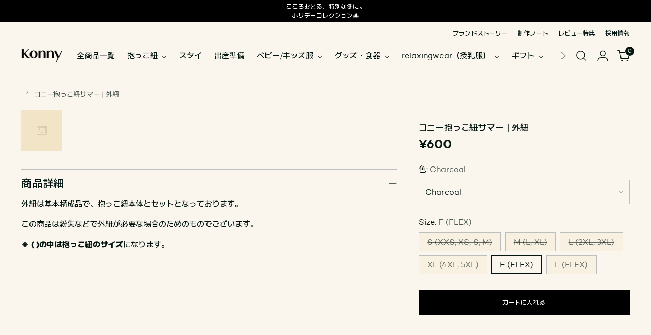

--- FILE ---
content_type: text/javascript; charset=utf-8
request_url: https://konnybaby.jp/products/babycarrier-summer-outer-sash.js
body_size: 1883
content:
{"id":2485904703546,"title":"コニー抱っこ紐サマー | 外紐","handle":"babycarrier-summer-outer-sash","description":"\u003cp\u003e外紐は基本構成品で、抱っこ紐本体とセットとなっております。\u003c\/p\u003e\n\u003cp\u003eこの商品は紛失などで外紐が必要な場合のためのものでございます。\u003c\/p\u003e\n\u003cp\u003e\u003cstrong\u003e※ ( )の中は抱っこ紐のサイズ\u003c\/strong\u003e\u003cspan\u003eになります。\u003c\/span\u003e\u003c\/p\u003e","published_at":"2019-12-24T09:56:02+09:00","created_at":"2019-07-30T15:01:07+09:00","vendor":"コニー | Konny","type":"KBC ACC","tags":["_tab_5-payment-and-shipping","_tab_6-return-exchange","_tab_7-notice","inventory_tracking"],"price":60000,"price_min":60000,"price_max":60000,"available":true,"price_varies":false,"compare_at_price":null,"compare_at_price_min":0,"compare_at_price_max":0,"compare_at_price_varies":false,"variants":[{"id":23529408069690,"title":"Black \/ S (XXS, XS, S, M)","option1":"Black","option2":"S (XXS, XS, S, M)","option3":null,"sku":"KO99240102","requires_shipping":true,"taxable":false,"featured_image":null,"available":false,"name":"コニー抱っこ紐サマー | 外紐 - Black \/ S (XXS, XS, S, M)","public_title":"Black \/ S (XXS, XS, S, M)","options":["Black","S (XXS, XS, S, M)"],"price":60000,"weight":10,"compare_at_price":null,"inventory_management":"shopify","barcode":null,"quantity_rule":{"min":1,"max":null,"increment":1},"quantity_price_breaks":[],"requires_selling_plan":false,"selling_plan_allocations":[]},{"id":23529408102458,"title":"Black \/ M (L, XL)","option1":"Black","option2":"M (L, XL)","option3":null,"sku":"KO99240103","requires_shipping":true,"taxable":false,"featured_image":null,"available":false,"name":"コニー抱っこ紐サマー | 外紐 - Black \/ M (L, XL)","public_title":"Black \/ M (L, XL)","options":["Black","M (L, XL)"],"price":60000,"weight":10,"compare_at_price":null,"inventory_management":"shopify","barcode":null,"quantity_rule":{"min":1,"max":null,"increment":1},"quantity_price_breaks":[],"requires_selling_plan":false,"selling_plan_allocations":[]},{"id":39401716580410,"title":"Black \/ L (2XL, 3XL)","option1":"Black","option2":"L (2XL, 3XL)","option3":null,"sku":"KO99240104","requires_shipping":true,"taxable":false,"featured_image":null,"available":false,"name":"コニー抱っこ紐サマー | 外紐 - Black \/ L (2XL, 3XL)","public_title":"Black \/ L (2XL, 3XL)","options":["Black","L (2XL, 3XL)"],"price":60000,"weight":10,"compare_at_price":null,"inventory_management":"shopify","barcode":"","quantity_rule":{"min":1,"max":null,"increment":1},"quantity_price_breaks":[],"requires_selling_plan":false,"selling_plan_allocations":[]},{"id":39292480651322,"title":"Black \/ XL (4XL, 5XL)","option1":"Black","option2":"XL (4XL, 5XL)","option3":null,"sku":"KO99240105","requires_shipping":true,"taxable":false,"featured_image":null,"available":false,"name":"コニー抱っこ紐サマー | 外紐 - Black \/ XL (4XL, 5XL)","public_title":"Black \/ XL (4XL, 5XL)","options":["Black","XL (4XL, 5XL)"],"price":60000,"weight":10,"compare_at_price":null,"inventory_management":"shopify","barcode":"","quantity_rule":{"min":1,"max":null,"increment":1},"quantity_price_breaks":[],"requires_selling_plan":false,"selling_plan_allocations":[]},{"id":40322272362554,"title":"Black \/ F (FLEX)","option1":"Black","option2":"F (FLEX)","option3":null,"sku":null,"requires_shipping":true,"taxable":false,"featured_image":null,"available":false,"name":"コニー抱っこ紐サマー | 外紐 - Black \/ F (FLEX)","public_title":"Black \/ F (FLEX)","options":["Black","F (FLEX)"],"price":60000,"weight":10,"compare_at_price":null,"inventory_management":"shopify","barcode":"","quantity_rule":{"min":1,"max":null,"increment":1},"quantity_price_breaks":[],"requires_selling_plan":false,"selling_plan_allocations":[]},{"id":23529408135226,"title":"Charcoal \/ S (XXS, XS, S, M)","option1":"Charcoal","option2":"S (XXS, XS, S, M)","option3":null,"sku":"KO99240202","requires_shipping":true,"taxable":false,"featured_image":null,"available":false,"name":"コニー抱っこ紐サマー | 外紐 - Charcoal \/ S (XXS, XS, S, M)","public_title":"Charcoal \/ S (XXS, XS, S, M)","options":["Charcoal","S (XXS, XS, S, M)"],"price":60000,"weight":10,"compare_at_price":null,"inventory_management":"shopify","barcode":null,"quantity_rule":{"min":1,"max":null,"increment":1},"quantity_price_breaks":[],"requires_selling_plan":false,"selling_plan_allocations":[]},{"id":23529408167994,"title":"Charcoal \/ M (L, XL)","option1":"Charcoal","option2":"M (L, XL)","option3":null,"sku":"KO99240203","requires_shipping":true,"taxable":false,"featured_image":null,"available":false,"name":"コニー抱っこ紐サマー | 外紐 - Charcoal \/ M (L, XL)","public_title":"Charcoal \/ M (L, XL)","options":["Charcoal","M (L, XL)"],"price":60000,"weight":10,"compare_at_price":null,"inventory_management":"shopify","barcode":null,"quantity_rule":{"min":1,"max":null,"increment":1},"quantity_price_breaks":[],"requires_selling_plan":false,"selling_plan_allocations":[]},{"id":39401716711482,"title":"Charcoal \/ L (2XL, 3XL)","option1":"Charcoal","option2":"L (2XL, 3XL)","option3":null,"sku":"KO99240204","requires_shipping":true,"taxable":false,"featured_image":null,"available":false,"name":"コニー抱っこ紐サマー | 外紐 - Charcoal \/ L (2XL, 3XL)","public_title":"Charcoal \/ L (2XL, 3XL)","options":["Charcoal","L (2XL, 3XL)"],"price":60000,"weight":10,"compare_at_price":null,"inventory_management":"shopify","barcode":"","quantity_rule":{"min":1,"max":null,"increment":1},"quantity_price_breaks":[],"requires_selling_plan":false,"selling_plan_allocations":[]},{"id":39292482027578,"title":"Charcoal \/ XL (4XL, 5XL)","option1":"Charcoal","option2":"XL (4XL, 5XL)","option3":null,"sku":"KO99240205","requires_shipping":true,"taxable":false,"featured_image":null,"available":false,"name":"コニー抱っこ紐サマー | 外紐 - Charcoal \/ XL (4XL, 5XL)","public_title":"Charcoal \/ XL (4XL, 5XL)","options":["Charcoal","XL (4XL, 5XL)"],"price":60000,"weight":10,"compare_at_price":null,"inventory_management":"shopify","barcode":"","quantity_rule":{"min":1,"max":null,"increment":1},"quantity_price_breaks":[],"requires_selling_plan":false,"selling_plan_allocations":[]},{"id":40322272395322,"title":"Charcoal \/ F (FLEX)","option1":"Charcoal","option2":"F (FLEX)","option3":null,"sku":"KO99720203","requires_shipping":true,"taxable":false,"featured_image":null,"available":true,"name":"コニー抱っこ紐サマー | 外紐 - Charcoal \/ F (FLEX)","public_title":"Charcoal \/ F (FLEX)","options":["Charcoal","F (FLEX)"],"price":60000,"weight":10,"compare_at_price":null,"inventory_management":"shopify","barcode":"","quantity_rule":{"min":1,"max":null,"increment":1},"quantity_price_breaks":[],"requires_selling_plan":false,"selling_plan_allocations":[]},{"id":40135912226874,"title":"Charcoal \/ L (FLEX)","option1":"Charcoal","option2":"L (FLEX)","option3":null,"sku":"KO99720204","requires_shipping":true,"taxable":false,"featured_image":null,"available":false,"name":"コニー抱っこ紐サマー | 外紐 - Charcoal \/ L (FLEX)","public_title":"Charcoal \/ L (FLEX)","options":["Charcoal","L (FLEX)"],"price":60000,"weight":10,"compare_at_price":null,"inventory_management":"shopify","barcode":"","quantity_rule":{"min":1,"max":null,"increment":1},"quantity_price_breaks":[],"requires_selling_plan":false,"selling_plan_allocations":[]},{"id":23529408200762,"title":"Cream \/ S (XXS, XS, S, M)","option1":"Cream","option2":"S (XXS, XS, S, M)","option3":null,"sku":"KO99241002","requires_shipping":true,"taxable":false,"featured_image":null,"available":true,"name":"コニー抱っこ紐サマー | 外紐 - Cream \/ S (XXS, XS, S, M)","public_title":"Cream \/ S (XXS, XS, S, M)","options":["Cream","S (XXS, XS, S, M)"],"price":60000,"weight":10,"compare_at_price":null,"inventory_management":"shopify","barcode":null,"quantity_rule":{"min":1,"max":null,"increment":1},"quantity_price_breaks":[],"requires_selling_plan":false,"selling_plan_allocations":[]},{"id":23529408233530,"title":"Cream \/ M (L, XL)","option1":"Cream","option2":"M (L, XL)","option3":null,"sku":"KO99241003","requires_shipping":true,"taxable":false,"featured_image":null,"available":false,"name":"コニー抱っこ紐サマー | 外紐 - Cream \/ M (L, XL)","public_title":"Cream \/ M (L, XL)","options":["Cream","M (L, XL)"],"price":60000,"weight":10,"compare_at_price":null,"inventory_management":"shopify","barcode":null,"quantity_rule":{"min":1,"max":null,"increment":1},"quantity_price_breaks":[],"requires_selling_plan":false,"selling_plan_allocations":[]},{"id":39401718153274,"title":"Cream \/ L (2XL, 3XL)","option1":"Cream","option2":"L (2XL, 3XL)","option3":null,"sku":"KO99241004","requires_shipping":true,"taxable":false,"featured_image":null,"available":false,"name":"コニー抱っこ紐サマー | 外紐 - Cream \/ L (2XL, 3XL)","public_title":"Cream \/ L (2XL, 3XL)","options":["Cream","L (2XL, 3XL)"],"price":60000,"weight":10,"compare_at_price":null,"inventory_management":"shopify","barcode":"","quantity_rule":{"min":1,"max":null,"increment":1},"quantity_price_breaks":[],"requires_selling_plan":false,"selling_plan_allocations":[]},{"id":39292482093114,"title":"Cream \/ XL (4XL, 5XL)","option1":"Cream","option2":"XL (4XL, 5XL)","option3":null,"sku":"KO99241005","requires_shipping":true,"taxable":false,"featured_image":null,"available":false,"name":"コニー抱っこ紐サマー | 外紐 - Cream \/ XL (4XL, 5XL)","public_title":"Cream \/ XL (4XL, 5XL)","options":["Cream","XL (4XL, 5XL)"],"price":60000,"weight":10,"compare_at_price":null,"inventory_management":"shopify","barcode":"","quantity_rule":{"min":1,"max":null,"increment":1},"quantity_price_breaks":[],"requires_selling_plan":false,"selling_plan_allocations":[]},{"id":40322272428090,"title":"Cream \/ F (FLEX)","option1":"Cream","option2":"F (FLEX)","option3":null,"sku":null,"requires_shipping":true,"taxable":false,"featured_image":null,"available":false,"name":"コニー抱っこ紐サマー | 外紐 - Cream \/ F (FLEX)","public_title":"Cream \/ F (FLEX)","options":["Cream","F (FLEX)"],"price":60000,"weight":10,"compare_at_price":null,"inventory_management":"shopify","barcode":"","quantity_rule":{"min":1,"max":null,"increment":1},"quantity_price_breaks":[],"requires_selling_plan":false,"selling_plan_allocations":[]},{"id":31600446144570,"title":"Mint \/ S (XXS, XS, S, M)","option1":"Mint","option2":"S (XXS, XS, S, M)","option3":null,"sku":"KO99240402","requires_shipping":true,"taxable":false,"featured_image":null,"available":false,"name":"コニー抱っこ紐サマー | 外紐 - Mint \/ S (XXS, XS, S, M)","public_title":"Mint \/ S (XXS, XS, S, M)","options":["Mint","S (XXS, XS, S, M)"],"price":60000,"weight":10,"compare_at_price":null,"inventory_management":"shopify","barcode":null,"quantity_rule":{"min":1,"max":null,"increment":1},"quantity_price_breaks":[],"requires_selling_plan":false,"selling_plan_allocations":[]},{"id":31600446734394,"title":"Mint \/ M (L, XL)","option1":"Mint","option2":"M (L, XL)","option3":null,"sku":"KO99240403","requires_shipping":true,"taxable":false,"featured_image":null,"available":false,"name":"コニー抱っこ紐サマー | 外紐 - Mint \/ M (L, XL)","public_title":"Mint \/ M (L, XL)","options":["Mint","M (L, XL)"],"price":60000,"weight":10,"compare_at_price":null,"inventory_management":"shopify","barcode":null,"quantity_rule":{"min":1,"max":null,"increment":1},"quantity_price_breaks":[],"requires_selling_plan":false,"selling_plan_allocations":[]},{"id":39401717760058,"title":"Mint \/ L (2XL, 3XL)","option1":"Mint","option2":"L (2XL, 3XL)","option3":null,"sku":"KO99240404","requires_shipping":true,"taxable":false,"featured_image":null,"available":false,"name":"コニー抱っこ紐サマー | 外紐 - Mint \/ L (2XL, 3XL)","public_title":"Mint \/ L (2XL, 3XL)","options":["Mint","L (2XL, 3XL)"],"price":60000,"weight":10,"compare_at_price":null,"inventory_management":"shopify","barcode":"","quantity_rule":{"min":1,"max":null,"increment":1},"quantity_price_breaks":[],"requires_selling_plan":false,"selling_plan_allocations":[]},{"id":39292482158650,"title":"Mint \/ XL (4XL, 5XL)","option1":"Mint","option2":"XL (4XL, 5XL)","option3":null,"sku":"KO99240405","requires_shipping":true,"taxable":false,"featured_image":null,"available":false,"name":"コニー抱っこ紐サマー | 外紐 - Mint \/ XL (4XL, 5XL)","public_title":"Mint \/ XL (4XL, 5XL)","options":["Mint","XL (4XL, 5XL)"],"price":60000,"weight":10,"compare_at_price":null,"inventory_management":"shopify","barcode":"","quantity_rule":{"min":1,"max":null,"increment":1},"quantity_price_breaks":[],"requires_selling_plan":false,"selling_plan_allocations":[]},{"id":40322272460858,"title":"Mint Grey \/ F (FLEX)","option1":"Mint Grey","option2":"F (FLEX)","option3":null,"sku":"KO99722403","requires_shipping":true,"taxable":false,"featured_image":null,"available":false,"name":"コニー抱っこ紐サマー | 外紐 - Mint Grey \/ F (FLEX)","public_title":"Mint Grey \/ F (FLEX)","options":["Mint Grey","F (FLEX)"],"price":60000,"weight":10,"compare_at_price":null,"inventory_management":"shopify","barcode":"","quantity_rule":{"min":1,"max":null,"increment":1},"quantity_price_breaks":[],"requires_selling_plan":false,"selling_plan_allocations":[]},{"id":31600447029306,"title":"Beige \/ S (XXS, XS, S, M)","option1":"Beige","option2":"S (XXS, XS, S, M)","option3":null,"sku":"KO99240802","requires_shipping":true,"taxable":false,"featured_image":null,"available":false,"name":"コニー抱っこ紐サマー | 外紐 - Beige \/ S (XXS, XS, S, M)","public_title":"Beige \/ S (XXS, XS, S, M)","options":["Beige","S (XXS, XS, S, M)"],"price":60000,"weight":10,"compare_at_price":null,"inventory_management":"shopify","barcode":null,"quantity_rule":{"min":1,"max":null,"increment":1},"quantity_price_breaks":[],"requires_selling_plan":false,"selling_plan_allocations":[]},{"id":31600447717434,"title":"Beige \/ M (L, XL)","option1":"Beige","option2":"M (L, XL)","option3":null,"sku":"KO99240803","requires_shipping":true,"taxable":false,"featured_image":null,"available":false,"name":"コニー抱っこ紐サマー | 外紐 - Beige \/ M (L, XL)","public_title":"Beige \/ M (L, XL)","options":["Beige","M (L, XL)"],"price":60000,"weight":10,"compare_at_price":null,"inventory_management":"shopify","barcode":null,"quantity_rule":{"min":1,"max":null,"increment":1},"quantity_price_breaks":[],"requires_selling_plan":false,"selling_plan_allocations":[]},{"id":39401718087738,"title":"Beige \/ L (2XL, 3XL)","option1":"Beige","option2":"L (2XL, 3XL)","option3":null,"sku":"KO99240804","requires_shipping":true,"taxable":false,"featured_image":null,"available":false,"name":"コニー抱っこ紐サマー | 外紐 - Beige \/ L (2XL, 3XL)","public_title":"Beige \/ L (2XL, 3XL)","options":["Beige","L (2XL, 3XL)"],"price":60000,"weight":10,"compare_at_price":null,"inventory_management":"shopify","barcode":"","quantity_rule":{"min":1,"max":null,"increment":1},"quantity_price_breaks":[],"requires_selling_plan":false,"selling_plan_allocations":[]},{"id":39292483600442,"title":"Beige \/ XL (4XL, 5XL)","option1":"Beige","option2":"XL (4XL, 5XL)","option3":null,"sku":"KO99240805","requires_shipping":true,"taxable":false,"featured_image":null,"available":false,"name":"コニー抱っこ紐サマー | 外紐 - Beige \/ XL (4XL, 5XL)","public_title":"Beige \/ XL (4XL, 5XL)","options":["Beige","XL (4XL, 5XL)"],"price":60000,"weight":10,"compare_at_price":null,"inventory_management":"shopify","barcode":"","quantity_rule":{"min":1,"max":null,"increment":1},"quantity_price_breaks":[],"requires_selling_plan":false,"selling_plan_allocations":[]},{"id":40322272493626,"title":"Beige \/ F (FLEX)","option1":"Beige","option2":"F (FLEX)","option3":null,"sku":"KO99720803","requires_shipping":true,"taxable":false,"featured_image":null,"available":true,"name":"コニー抱っこ紐サマー | 外紐 - Beige \/ F (FLEX)","public_title":"Beige \/ F (FLEX)","options":["Beige","F (FLEX)"],"price":60000,"weight":10,"compare_at_price":null,"inventory_management":"shopify","barcode":"","quantity_rule":{"min":1,"max":null,"increment":1},"quantity_price_breaks":[],"requires_selling_plan":false,"selling_plan_allocations":[]},{"id":31600451321914,"title":"Mocha \/ S (XXS, XS, S, M)","option1":"Mocha","option2":"S (XXS, XS, S, M)","option3":null,"sku":"KO99241202","requires_shipping":true,"taxable":false,"featured_image":null,"available":false,"name":"コニー抱っこ紐サマー | 外紐 - Mocha \/ S (XXS, XS, S, M)","public_title":"Mocha \/ S (XXS, XS, S, M)","options":["Mocha","S (XXS, XS, S, M)"],"price":60000,"weight":10,"compare_at_price":null,"inventory_management":"shopify","barcode":null,"quantity_rule":{"min":1,"max":null,"increment":1},"quantity_price_breaks":[],"requires_selling_plan":false,"selling_plan_allocations":[]},{"id":31600451551290,"title":"Mocha \/ M (L, XL)","option1":"Mocha","option2":"M (L, XL)","option3":null,"sku":"KO99241203","requires_shipping":true,"taxable":false,"featured_image":null,"available":false,"name":"コニー抱っこ紐サマー | 外紐 - Mocha \/ M (L, XL)","public_title":"Mocha \/ M (L, XL)","options":["Mocha","M (L, XL)"],"price":60000,"weight":10,"compare_at_price":null,"inventory_management":"shopify","barcode":null,"quantity_rule":{"min":1,"max":null,"increment":1},"quantity_price_breaks":[],"requires_selling_plan":false,"selling_plan_allocations":[]},{"id":39401718349882,"title":"Mocha \/ L (2XL, 3XL)","option1":"Mocha","option2":"L (2XL, 3XL)","option3":null,"sku":"KO99241204","requires_shipping":true,"taxable":false,"featured_image":null,"available":false,"name":"コニー抱っこ紐サマー | 外紐 - Mocha \/ L (2XL, 3XL)","public_title":"Mocha \/ L (2XL, 3XL)","options":["Mocha","L (2XL, 3XL)"],"price":60000,"weight":10,"compare_at_price":null,"inventory_management":"shopify","barcode":"","quantity_rule":{"min":1,"max":null,"increment":1},"quantity_price_breaks":[],"requires_selling_plan":false,"selling_plan_allocations":[]},{"id":39292483895354,"title":"Mocha \/ XL (4XL, 5XL)","option1":"Mocha","option2":"XL (4XL, 5XL)","option3":null,"sku":"KO99241205","requires_shipping":true,"taxable":false,"featured_image":null,"available":false,"name":"コニー抱っこ紐サマー | 外紐 - Mocha \/ XL (4XL, 5XL)","public_title":"Mocha \/ XL (4XL, 5XL)","options":["Mocha","XL (4XL, 5XL)"],"price":60000,"weight":10,"compare_at_price":null,"inventory_management":"shopify","barcode":"","quantity_rule":{"min":1,"max":null,"increment":1},"quantity_price_breaks":[],"requires_selling_plan":false,"selling_plan_allocations":[]},{"id":40322272526394,"title":"Mocha \/ F (FLEX)","option1":"Mocha","option2":"F (FLEX)","option3":null,"sku":"KO99721203","requires_shipping":true,"taxable":false,"featured_image":null,"available":true,"name":"コニー抱っこ紐サマー | 外紐 - Mocha \/ F (FLEX)","public_title":"Mocha \/ F (FLEX)","options":["Mocha","F (FLEX)"],"price":60000,"weight":10,"compare_at_price":null,"inventory_management":"shopify","barcode":"","quantity_rule":{"min":1,"max":null,"increment":1},"quantity_price_breaks":[],"requires_selling_plan":false,"selling_plan_allocations":[]},{"id":40135914127418,"title":"Mocha \/ L (FLEX)","option1":"Mocha","option2":"L (FLEX)","option3":null,"sku":"KO99721204","requires_shipping":true,"taxable":false,"featured_image":null,"available":false,"name":"コニー抱っこ紐サマー | 外紐 - Mocha \/ L (FLEX)","public_title":"Mocha \/ L (FLEX)","options":["Mocha","L (FLEX)"],"price":60000,"weight":10,"compare_at_price":null,"inventory_management":"shopify","barcode":"","quantity_rule":{"min":1,"max":null,"increment":1},"quantity_price_breaks":[],"requires_selling_plan":false,"selling_plan_allocations":[]},{"id":39377339646010,"title":"Light grey \/ S (XXS, XS, S, M)","option1":"Light grey","option2":"S (XXS, XS, S, M)","option3":null,"sku":"KO99241602","requires_shipping":true,"taxable":false,"featured_image":null,"available":false,"name":"コニー抱っこ紐サマー | 外紐 - Light grey \/ S (XXS, XS, S, M)","public_title":"Light grey \/ S (XXS, XS, S, M)","options":["Light grey","S (XXS, XS, S, M)"],"price":60000,"weight":10,"compare_at_price":null,"inventory_management":"shopify","barcode":"","quantity_rule":{"min":1,"max":null,"increment":1},"quantity_price_breaks":[],"requires_selling_plan":false,"selling_plan_allocations":[]},{"id":39377339678778,"title":"Light grey \/ M (L, XL)","option1":"Light grey","option2":"M (L, XL)","option3":null,"sku":"KO99241603","requires_shipping":true,"taxable":false,"featured_image":null,"available":false,"name":"コニー抱っこ紐サマー | 外紐 - Light grey \/ M (L, XL)","public_title":"Light grey \/ M (L, XL)","options":["Light grey","M (L, XL)"],"price":60000,"weight":10,"compare_at_price":null,"inventory_management":"shopify","barcode":"","quantity_rule":{"min":1,"max":null,"increment":1},"quantity_price_breaks":[],"requires_selling_plan":false,"selling_plan_allocations":[]},{"id":39401718644794,"title":"Light grey \/ L (2XL, 3XL)","option1":"Light grey","option2":"L (2XL, 3XL)","option3":null,"sku":"KO99241604","requires_shipping":true,"taxable":false,"featured_image":null,"available":false,"name":"コニー抱っこ紐サマー | 外紐 - Light grey \/ L (2XL, 3XL)","public_title":"Light grey \/ L (2XL, 3XL)","options":["Light grey","L (2XL, 3XL)"],"price":60000,"weight":10,"compare_at_price":null,"inventory_management":"shopify","barcode":"","quantity_rule":{"min":1,"max":null,"increment":1},"quantity_price_breaks":[],"requires_selling_plan":false,"selling_plan_allocations":[]},{"id":39377340104762,"title":"Light grey \/ XL (4XL, 5XL)","option1":"Light grey","option2":"XL (4XL, 5XL)","option3":null,"sku":"KO99241605","requires_shipping":true,"taxable":false,"featured_image":null,"available":false,"name":"コニー抱っこ紐サマー | 外紐 - Light grey \/ XL (4XL, 5XL)","public_title":"Light grey \/ XL (4XL, 5XL)","options":["Light grey","XL (4XL, 5XL)"],"price":60000,"weight":10,"compare_at_price":null,"inventory_management":"shopify","barcode":"","quantity_rule":{"min":1,"max":null,"increment":1},"quantity_price_breaks":[],"requires_selling_plan":false,"selling_plan_allocations":[]},{"id":40322272559162,"title":"Light grey \/ F (FLEX)","option1":"Light grey","option2":"F (FLEX)","option3":null,"sku":null,"requires_shipping":true,"taxable":false,"featured_image":null,"available":false,"name":"コニー抱っこ紐サマー | 外紐 - Light grey \/ F (FLEX)","public_title":"Light grey \/ F (FLEX)","options":["Light grey","F (FLEX)"],"price":60000,"weight":10,"compare_at_price":null,"inventory_management":"shopify","barcode":"","quantity_rule":{"min":1,"max":null,"increment":1},"quantity_price_breaks":[],"requires_selling_plan":false,"selling_plan_allocations":[]},{"id":39377339744314,"title":"Peach \/ S (XXS, XS, S, M)","option1":"Peach","option2":"S (XXS, XS, S, M)","option3":null,"sku":"KO99241702","requires_shipping":true,"taxable":false,"featured_image":null,"available":false,"name":"コニー抱っこ紐サマー | 外紐 - Peach \/ S (XXS, XS, S, M)","public_title":"Peach \/ S (XXS, XS, S, M)","options":["Peach","S (XXS, XS, S, M)"],"price":60000,"weight":10,"compare_at_price":null,"inventory_management":"shopify","barcode":"","quantity_rule":{"min":1,"max":null,"increment":1},"quantity_price_breaks":[],"requires_selling_plan":false,"selling_plan_allocations":[]},{"id":39377339809850,"title":"Peach \/ M (L, XL)","option1":"Peach","option2":"M (L, XL)","option3":null,"sku":"KO99241703","requires_shipping":true,"taxable":false,"featured_image":null,"available":false,"name":"コニー抱っこ紐サマー | 外紐 - Peach \/ M (L, XL)","public_title":"Peach \/ M (L, XL)","options":["Peach","M (L, XL)"],"price":60000,"weight":10,"compare_at_price":null,"inventory_management":"shopify","barcode":"","quantity_rule":{"min":1,"max":null,"increment":1},"quantity_price_breaks":[],"requires_selling_plan":false,"selling_plan_allocations":[]},{"id":39401718677562,"title":"Peach \/ L (2XL, 3XL)","option1":"Peach","option2":"L (2XL, 3XL)","option3":null,"sku":"KO99241704","requires_shipping":true,"taxable":false,"featured_image":null,"available":false,"name":"コニー抱っこ紐サマー | 外紐 - Peach \/ L (2XL, 3XL)","public_title":"Peach \/ L (2XL, 3XL)","options":["Peach","L (2XL, 3XL)"],"price":60000,"weight":10,"compare_at_price":null,"inventory_management":"shopify","barcode":"","quantity_rule":{"min":1,"max":null,"increment":1},"quantity_price_breaks":[],"requires_selling_plan":false,"selling_plan_allocations":[]},{"id":39377340530746,"title":"Peach \/ XL (4XL, 5XL)","option1":"Peach","option2":"XL (4XL, 5XL)","option3":null,"sku":"KO99241705","requires_shipping":true,"taxable":false,"featured_image":null,"available":false,"name":"コニー抱っこ紐サマー | 外紐 - Peach \/ XL (4XL, 5XL)","public_title":"Peach \/ XL (4XL, 5XL)","options":["Peach","XL (4XL, 5XL)"],"price":60000,"weight":10,"compare_at_price":null,"inventory_management":"shopify","barcode":"","quantity_rule":{"min":1,"max":null,"increment":1},"quantity_price_breaks":[],"requires_selling_plan":false,"selling_plan_allocations":[]},{"id":40322272591930,"title":"Peach \/ F (FLEX)","option1":"Peach","option2":"F (FLEX)","option3":null,"sku":null,"requires_shipping":true,"taxable":false,"featured_image":null,"available":false,"name":"コニー抱っこ紐サマー | 外紐 - Peach \/ F (FLEX)","public_title":"Peach \/ F (FLEX)","options":["Peach","F (FLEX)"],"price":60000,"weight":10,"compare_at_price":null,"inventory_management":"shopify","barcode":"","quantity_rule":{"min":1,"max":null,"increment":1},"quantity_price_breaks":[],"requires_selling_plan":false,"selling_plan_allocations":[]},{"id":39818293411898,"title":"Pale Blue \/ M (L, XL)","option1":"Pale Blue","option2":"M (L, XL)","option3":null,"sku":"KO99011903","requires_shipping":true,"taxable":false,"featured_image":null,"available":false,"name":"コニー抱っこ紐サマー | 外紐 - Pale Blue \/ M (L, XL)","public_title":"Pale Blue \/ M (L, XL)","options":["Pale Blue","M (L, XL)"],"price":60000,"weight":10,"compare_at_price":null,"inventory_management":"shopify","barcode":"","quantity_rule":{"min":1,"max":null,"increment":1},"quantity_price_breaks":[],"requires_selling_plan":false,"selling_plan_allocations":[]},{"id":39818293444666,"title":"Pale Blue \/ L (2XL, 3XL)","option1":"Pale Blue","option2":"L (2XL, 3XL)","option3":null,"sku":"KO99011904","requires_shipping":true,"taxable":false,"featured_image":null,"available":false,"name":"コニー抱っこ紐サマー | 外紐 - Pale Blue \/ L (2XL, 3XL)","public_title":"Pale Blue \/ L (2XL, 3XL)","options":["Pale Blue","L (2XL, 3XL)"],"price":60000,"weight":10,"compare_at_price":null,"inventory_management":"shopify","barcode":"","quantity_rule":{"min":1,"max":null,"increment":1},"quantity_price_breaks":[],"requires_selling_plan":false,"selling_plan_allocations":[]},{"id":40322272624698,"title":"Pale Blue \/ F (FLEX)","option1":"Pale Blue","option2":"F (FLEX)","option3":null,"sku":null,"requires_shipping":true,"taxable":false,"featured_image":null,"available":true,"name":"コニー抱っこ紐サマー | 外紐 - Pale Blue \/ F (FLEX)","public_title":"Pale Blue \/ F (FLEX)","options":["Pale Blue","F (FLEX)"],"price":60000,"weight":10,"compare_at_price":null,"inventory_management":"shopify","barcode":"","quantity_rule":{"min":1,"max":null,"increment":1},"quantity_price_breaks":[],"requires_selling_plan":false,"selling_plan_allocations":[]},{"id":40117010530362,"title":"Pink Beige \/ S (XXS, XS, S, M)","option1":"Pink Beige","option2":"S (XXS, XS, S, M)","option3":null,"sku":"KO99722203","requires_shipping":true,"taxable":false,"featured_image":null,"available":false,"name":"コニー抱っこ紐サマー | 外紐 - Pink Beige \/ S (XXS, XS, S, M)","public_title":"Pink Beige \/ S (XXS, XS, S, M)","options":["Pink Beige","S (XXS, XS, S, M)"],"price":60000,"weight":10,"compare_at_price":null,"inventory_management":"shopify","barcode":"","quantity_rule":{"min":1,"max":null,"increment":1},"quantity_price_breaks":[],"requires_selling_plan":false,"selling_plan_allocations":[]},{"id":40117010563130,"title":"Pink Beige \/ M (L, XL)","option1":"Pink Beige","option2":"M (L, XL)","option3":null,"sku":null,"requires_shipping":true,"taxable":false,"featured_image":null,"available":false,"name":"コニー抱っこ紐サマー | 外紐 - Pink Beige \/ M (L, XL)","public_title":"Pink Beige \/ M (L, XL)","options":["Pink Beige","M (L, XL)"],"price":60000,"weight":10,"compare_at_price":null,"inventory_management":"shopify","barcode":"","quantity_rule":{"min":1,"max":null,"increment":1},"quantity_price_breaks":[],"requires_selling_plan":false,"selling_plan_allocations":[]},{"id":40117010595898,"title":"Pink Beige \/ L (2XL, 3XL)","option1":"Pink Beige","option2":"L (2XL, 3XL)","option3":null,"sku":null,"requires_shipping":true,"taxable":false,"featured_image":null,"available":false,"name":"コニー抱っこ紐サマー | 外紐 - Pink Beige \/ L (2XL, 3XL)","public_title":"Pink Beige \/ L (2XL, 3XL)","options":["Pink Beige","L (2XL, 3XL)"],"price":60000,"weight":10,"compare_at_price":null,"inventory_management":"shopify","barcode":"","quantity_rule":{"min":1,"max":null,"increment":1},"quantity_price_breaks":[],"requires_selling_plan":false,"selling_plan_allocations":[]},{"id":40117010628666,"title":"Pink Beige \/ XL (4XL, 5XL)","option1":"Pink Beige","option2":"XL (4XL, 5XL)","option3":null,"sku":null,"requires_shipping":true,"taxable":false,"featured_image":null,"available":false,"name":"コニー抱っこ紐サマー | 外紐 - Pink Beige \/ XL (4XL, 5XL)","public_title":"Pink Beige \/ XL (4XL, 5XL)","options":["Pink Beige","XL (4XL, 5XL)"],"price":60000,"weight":10,"compare_at_price":null,"inventory_management":"shopify","barcode":"","quantity_rule":{"min":1,"max":null,"increment":1},"quantity_price_breaks":[],"requires_selling_plan":false,"selling_plan_allocations":[]},{"id":40322272657466,"title":"Pink Beige \/ F (FLEX)","option1":"Pink Beige","option2":"F (FLEX)","option3":null,"sku":null,"requires_shipping":true,"taxable":false,"featured_image":null,"available":false,"name":"コニー抱っこ紐サマー | 外紐 - Pink Beige \/ F (FLEX)","public_title":"Pink Beige \/ F (FLEX)","options":["Pink Beige","F (FLEX)"],"price":60000,"weight":10,"compare_at_price":null,"inventory_management":"shopify","barcode":"","quantity_rule":{"min":1,"max":null,"increment":1},"quantity_price_breaks":[],"requires_selling_plan":false,"selling_plan_allocations":[]}],"images":[],"featured_image":null,"options":[{"name":"色","position":1,"values":["Black","Charcoal","Cream","Mint","Mint Grey","Beige","Mocha","Light grey","Peach","Pale Blue","Pink Beige"]},{"name":"Size","position":2,"values":["S (XXS, XS, S, M)","M (L, XL)","L (2XL, 3XL)","XL (4XL, 5XL)","F (FLEX)","L (FLEX)"]}],"url":"\/products\/babycarrier-summer-outer-sash","requires_selling_plan":false,"selling_plan_groups":[]}

--- FILE ---
content_type: application/x-javascript
request_url: https://assets.staff-start.com/embedded/js/w.js?projectId=userSnapBlockDetail&merchantId=421c2769fddf039e05882c106e74176b
body_size: 237152
content:
window.__SS_MANIFEST__ = {"w":"w-GJHOYEUH.js","staffBlockLoader":"staffBlockLoader-DH42MWU3.js","staffListLoader":"staffListLoader-O6LAW5CS.js","staffDetailLoader":"staffDetailLoader-K6U63TR4.js","staffSnapBlockLoader":"staffSnapBlockLoader-W2RBWSPG.js","staffSnapBlock2Loader":"staffSnapBlock2Loader-MB77TWGQ.js","staffSnapBlock3Loader":"staffSnapBlock3Loader-622X5NNR.js","aunnStaffSnapBlockLoader":"aunnStaffSnapBlockLoader-PQT6ILFU.js","aunnStaffSnapBlock2Loader":"aunnStaffSnapBlock2Loader-QIFFHTDL.js","staffSnapListLoader":"staffSnapListLoader-XLSED2AZ.js","aunnStaffSnapListLoader":"aunnStaffSnapListLoader-7TU2JLMD.js","staffSnapDetailLoader":"staffSnapDetailLoader-2ASPDMP4.js","userSnapBlockLoader":"userSnapBlockLoader-H47XN25E.js","userSnapListLoader":"userSnapListLoader-KGGBXWI3.js","staffBlogBlockLoader":"staffBlogBlockLoader-7RZWCWOQ.js","staffBlogBlock2Loader":"staffBlogBlock2Loader-ICHKRJVB.js","staffBlogBlock3Loader":"staffBlogBlock3Loader-GWXD6546.js","staffBlogListLoader":"staffBlogListLoader-ZFU57MZS.js","staffBlogDetailLoader":"staffBlogDetailLoader-TXUQ2SPL.js","staffReviewBlockLoader":"staffReviewBlockLoader-BE7BR7RZ.js","staffReviewBlock2Loader":"staffReviewBlock2Loader-LG6MK3YL.js","staffReviewListLoader":"staffReviewListLoader-Q4KCTTL6.js","visitorFittingListLoader":"visitorFittingListLoader-5F22T2GG.js","visitorFittingBadgeLoader":"visitorFittingBadgeLoader-FTXZP5NL.js","visitorFittingButtonsLoader":"visitorFittingButtonsLoader-GZYD7AI7.js","visitorFittingScrollButtonLoader":"visitorFittingScrollButtonLoader-7MBWTQ7V.js","visitorFavoriteListLoader":"visitorFavoriteListLoader-WKPFBYLI.js"};
"use strict";(()=>{var xt="1.1.23";var ht=async(e,s)=>{try{let a=await fetch(e,s);if(!a.ok){let o=await a.json();throw Error(o.message)}let n=a.headers.get("content-type");return a.headers.get("content-length")==="0"?{ok:!0,data:null}:n==="application/json"||n==="binary/octet-stream"?{ok:!0,data:await a.json()}:n?.startsWith("text/")?{ok:!0,data:await a.text()}:{ok:!0,data:await a.text()}}catch(a){return a instanceof Error?{ok:!1,error:a}:{ok:!1,error:new Error("fetch\u51E6\u7406catch\u3067Unknown error\u304C\u767A\u751F\u3057\u307E\u3057\u305F")}}};var he=[["&","&amp;"],['"',"&quot;"],["'","&apos;"],["<","&lt;"],[">","&gt;"]],De=e=>{let s=e;return he.forEach(([a,n])=>s=s.replace(new RegExp(a,"g"),n)),s},t=(e,s,...a)=>{if(typeof e=="function")return e(s,a);let n=[];if(s)for(let f in s)n.push(`${f}="${De(s[f])}"`);let d=n.join(" "),o=a.flat(1/0).join("");return`<${e} ${d}>${o}</${e}>`};var Dt={title:"\u306A\u304B\u3088\u3057\u30DF\u30E9\u30FC",description:t("p",null,"\u306A\u304B\u3088\u3057\u30DF\u30E9\u30FC\u306B\u3088\u308B\u8A66\u7740\u6A5F\u80FD\u306E\u30C7\u30E2\u3067\u3059\u3002"),demoSettings:[{projects:[{projectId:"snapListHeadswap",elementId:"ss-snapList"},{projectId:"visitorFittingBadge",elementId:"ss-visitorFittingBadge"}],pageUrl:"/snaplist-headswap/",pageTitle:"\u30B9\u30CA\u30C3\u30D7\u4E00\u89A7"},{projects:[{projectId:"snapListHeadswap",elementId:"ss-snapList"},{projectId:"visitorFittingBadgeCloseButton",elementId:"ss-visitorFittingBadge"}],pageUrl:"/snaplist-headswap-closebutton/",pageTitle:"\u30B9\u30CA\u30C3\u30D7\u4E00\u89A7\uFF08\u30D0\u30C3\u30B8\u9589\u3058\u308B\u30DC\u30BF\u30F3ON\uFF09"},{projects:[{projectId:"snapDetailHeadswap",elementId:"ss-snapDetail"},{projectId:"visitorFittingBadge",elementId:"ss-visitorFittingBadge"}],pageUrl:"/snapdetail-headswap/",pageQueries:{cid:"38556733"},pageTitle:"\u30B9\u30CA\u30C3\u30D7\u8A73\u7D30"},{projects:[{projectId:"snapBlockTopHeadswap",elementId:"ss-snapBlockTop"},{projectId:"visitorFittingBadge",elementId:"ss-visitorFittingBadge"}],pageUrl:"/headswap/",pageTitle:"\u30B9\u30CA\u30C3\u30D7\u30D6\u30ED\u30C3\u30AF TOP\u7528"},{projects:[{projectId:"snapBlockListHeadswap",elementId:"ss-snapBlockList"},{projectId:"visitorFittingBadge",elementId:"ss-visitorFittingBadge"}],pageUrl:"/item-list-headswap/",pageTitle:"\u306A\u304B\u3088\u3057\u30DF\u30E9\u30FC\uFF08\u30B9\u30CA\u30C3\u30D7\u30D6\u30ED\u30C3\u30AF\u4E00\u89A7\u7528\uFF09",description:t("p",null,"\u30B9\u30CA\u30C3\u30D7\u30D6\u30ED\u30C3\u30AF\u304B\u3089\u8A66\u7740\u6A5F\u80FD\u3092\u5229\u7528\u3059\u308B\u30C7\u30E2\u3067\u3059\u3002")},{projects:[{projectId:"snapBlockDetailHeadswap",elementId:"ss-snapBlockDetail",attributes:{"data-product-code":"VI43032011"}},{projectId:"visitorFittingBadge",elementId:"ss-visitorFittingBadge"}],pageUrl:"/item-detail-headswap/",pageTitle:"\u306A\u304B\u3088\u3057\u30DF\u30E9\u30FC\uFF08\u30B9\u30CA\u30C3\u30D7\u30D6\u30ED\u30C3\u30AF\u5546\u54C1\u8A73\u7D30\u7528\uFF09",description:t("p",null,"data\u5C5E\u6027\u3067\u54C1\u756A\u3092\u30D5\u30A3\u30EB\u30BF\u3057\u305F\u4F8B\u3067\u3059\u3002")},{projects:[{projectId:"snapListAunnHeadswap",elementId:"ss-snapListAunn"},{projectId:"visitorFittingBadge",elementId:"ss-visitorFittingBadge"}],pageUrl:"/snapListAunn-headswap/",pageTitle:"aunn\u7248\u30B9\u30CA\u30C3\u30D7\u4E00\u89A7",description:t("p",null,"\u306A\u304B\u3088\u3057\u30DF\u30E9\u30FC\u5BFE\u5FDC\u306Eaunn\u7248\u30B9\u30CA\u30C3\u30D7\u4E00\u89A7\u3067\u3059\u3002"),isAunn:!0},{projects:[{projectId:"snapBlockAunnListHeadswap",elementId:"ss-snapBlockAunnList"},{projectId:"visitorFittingBadge",elementId:"ss-visitorFittingBadge"}],pageUrl:"/aunn-recommend-list-headswap/",pageTitle:"aunn\u30EA\u30B3\u30E1\u30F3\u30C9 \u4E00\u89A7\u7528",description:t("div",null,t("p",null,"\u306A\u304B\u3088\u3057\u30DF\u30E9\u30FC\u3092\u6709\u52B9\u306B\u3057\u3066aunn\u30EA\u30B3\u30E1\u30F3\u30C9\u306E\u8FD4\u3059\u30BD\u30FC\u30C8\u9806\u3067\u30B9\u30CA\u30C3\u30D7\u30D6\u30ED\u30C3\u30AF\u3092\u8868\u793A\u3002")),isAunn:!0},{projects:[{projectId:"snapBlockAunnDetailHeadswap",elementId:"ss-snapBlockAunnDetail",attributes:{"data-aunn-item-id":"KO420368016"}},{projectId:"visitorFittingBadge",elementId:"ss-visitorFittingBadge"}],pageUrl:"/aunn-recommend-detail-headswap/",pageTitle:"aunn\u30EA\u30B3\u30E1\u30F3\u30C9 \u5546\u54C1\u8A73\u7D30\u7528",description:t("div",null,t("p",null,"\u306A\u304B\u3088\u3057\u30DF\u30E9\u30FC\u3092\u6709\u52B9\u306B\u3057\u3066aunn\u30EA\u30B3\u30E1\u30F3\u30C9\u306E\u8FD4\u3059\u30BD\u30FC\u30C8\u9806\u3067\u30B9\u30CA\u30C3\u30D7\u30D6\u30ED\u30C3\u30AF\u3092\u8868\u793A\u3002\u5546\u54C1\u8A73\u7D30\u30DA\u30FC\u30B8\u3067\u4F7F\u7528\u3055\u308C\u308B\u3053\u3068\u3092\u60F3\u5B9A\u3057\u3001\u5546\u54C1\u306EID\u3092\u6307\u5B9A\u3067\u304D\u308B\u3088\u3046\u306B\u3057\u305F\u7248\u3002\u4EE5\u4E0B\u306E\u3088\u3046\u306B\u5546\u54C1\u306EID\u3092data\u5C5E\u6027\u3067\u6307\u5B9A\u3002"),t("ul",null,t("li",null,'data-aunn-item-id="KO420368016"'))),isAunn:!0},{projects:[{projectId:"visitorFittingList",elementId:"ss-visitorFittingList"}],pageUrl:"/visitorfittinglist/",pageTitle:"\u8A66\u7740\u7D50\u679C\u4E00\u89A7",description:t("p",null,"\u8A66\u7740\u7D50\u679C\u306E\u4E00\u89A7\u3092\u8868\u793A\u3057\u307E\u3059\u3002")},{projects:[{projectId:"visitorFittingList",elementId:"ss-visitorFittingList",attributes:{"data-pv-tracking-user-id":"user123"}}],pageUrl:"/visitorfittinglist-pv/",pageTitle:"\u8A66\u7740\u7D50\u679C\u4E00\u89A7\uFF08PV\u8A08\u6E2C\u30C6\u30B9\u30C8\uFF09",description:t("div",null,t("p",null,"div\u3078\u4EE5\u4E0Bdata\u5C5E\u6027\u3092\u6307\u5B9A\u6E08\u307F\u3002\u3053\u306E\u72B6\u614B\u3067\u3042\u308C\u3070\u3001PV\u8A08\u6E2C\u30B9\u30AF\u30EA\u30D7\u30C8\u3078userId\u3068\u3057\u3066user123\u3092\u9001\u308B\u60F3\u5B9A\u3002"),t("ul",null,t("li",null,'data-pv-tracking-user-id="user123"')))},{projects:[{projectId:"visitorFittingButtons",elementClass:"ss-visitorFittingButton",skipMountElementCreation:!0},{projectId:"visitorFittingBadge",elementId:"ss-visitorFittingBadge"}],pageUrl:"/visitorFittingButtons/",pageTitle:"\u8A66\u7740\u30DC\u30BF\u30F3",description:t("div",null,t("p",null,"\u8A66\u7740\u3092\u958B\u59CB\u3059\u308B\u30DC\u30BF\u30F3\u306E\u30C7\u30E2\u3067\u3059\u3002"),t("p",null,t("strong",null,"\u6CE8\u610F:")," data-page-context\u5C5E\u6027\u3067\u8868\u793A\u30B3\u30F3\u30C6\u30AD\u30B9\u30C8\u3092\u6307\u5B9A\u3067\u304D\u307E\u3059\u3002"),t("ul",null,t("li",null,'"product-list": \u5546\u54C1\u4E00\u89A7\u30DA\u30FC\u30B8\u7528\uFF08\u5C0F\u3055\u3044\u30DC\u30BF\u30F3\uFF09'),t("li",null,'"product-detail": \u5546\u54C1\u8A73\u7D30\u30DA\u30FC\u30B8\u7528\uFF08\u5927\u304D\u3044\u30DC\u30BF\u30F3\uFF09'))),style:`
        .card {
          width:300px;
          margin:10px;
          padding:10px;
          aspect-ratio:3/4;
          border:solid 1px #eee;
          display:inline-block;
        }
        .snap {
          margin-bottom:10px;
          width:100%;
          aspect-ratio:3/4;
          background-color:#eee;
          object-fit:cover;
        } 
      `,script:`
        // \u30A6\u30A3\u30B8\u30A7\u30C3\u30C8\u304C\u521D\u671F\u5316\u3055\u308C\u308B\u524D\u306B\u3001\u5143\u306EHTML\u3092\u4FDD\u5B58\u3059\u308B
        // DOMContentLoaded\u30A4\u30D9\u30F3\u30C8\u3067\u5373\u5EA7\u306B\u5B9F\u884C
        (function() {
          // \u521D\u671FHTML\u3092\u4FDD\u5B58\u3059\u308B\u305F\u3081\u306EMap
          const containerStates = new Map();
          
          // \u5373\u5EA7\u306B\u521D\u671FHTML\u3092\u4FDD\u5B58
          const saveInitialHTML = () => {
            const widgetContainers = document.querySelectorAll('.ss-visitorFittingButton');
            widgetContainers.forEach(widget => {
              const parent = widget.parentElement;
              if (parent && !containerStates.has(parent)) {
                // \u30A6\u30A3\u30B8\u30A7\u30C3\u30C8\u521D\u671F\u5316\u524D\u306EHTML\u3092\u4FDD\u5B58
                containerStates.set(parent, parent.innerHTML);
                console.log('Saved initial HTML for', parent.className || parent.id || 'container');
              }
            });
          };
          
          // DOM\u304C\u8AAD\u307F\u8FBC\u307E\u308C\u305F\u3089\u5373\u5EA7\u306B\u4FDD\u5B58
          if (document.readyState === 'loading') {
            document.addEventListener('DOMContentLoaded', saveInitialHTML);
          } else {
            // \u65E2\u306BDOM\u304C\u8AAD\u307F\u8FBC\u307E\u308C\u3066\u3044\u308B\u5834\u5408\u306F\u5373\u5EA7\u306B\u5B9F\u884C
            saveInitialHTML();
          }
          
          // \u30DC\u30BF\u30F3\u306E\u30A4\u30D9\u30F3\u30C8\u30EA\u30B9\u30CA\u30FC\u8A2D\u5B9A\uFF08\u5C11\u3057\u9045\u5EF6\u3055\u305B\u3066\u78BA\u5B9F\u306B\u30DC\u30BF\u30F3\u304C\u5B58\u5728\u3059\u308B\u3088\u3046\u306B\u3059\u308B\uFF09
          setTimeout(() => {
            // \u30DA\u30FC\u30B8\u3092\u518D\u63CF\u753B\u30DC\u30BF\u30F3
            const rerenderPageBtn = document.getElementById('rerenderPage');
            if (rerenderPageBtn) {
              rerenderPageBtn.addEventListener('click', () => {
                console.log('Rerendering page - restoring original HTML...');
                let restoredCount = 0;
                // \u4FDD\u5B58\u3055\u308C\u305F\u521D\u671FHTML\u3092\u5FA9\u5143
                containerStates.forEach((html, container) => {
                  if (container && document.body.contains(container)) {
                    container.innerHTML = html;
                    restoredCount++;
                  }
                });
                console.log(\`Restored \${restoredCount} containers to original state\`);
              });
            }
            
            // \u30A6\u30A3\u30B8\u30A7\u30C3\u30C8\u3092\u518D\u63CF\u753B\u30DC\u30BF\u30F3
            const rerenderWidgetBtn = document.getElementById('rerenderWidget');
            if (rerenderWidgetBtn) {
              rerenderWidgetBtn.addEventListener('click', () => {
                console.log('Parsing widgets...');
                if (typeof window.staffStartWidgets !== 'undefined' && 
                    typeof window.staffStartWidgets.parse === 'function') {
                  window.staffStartWidgets.parse();
                  console.log('Widgets parsed successfully');
                } else {
                  console.error('staffStartWidgets.parse is not available. staffStartWidgets:', window.staffStartWidgets);
                }
              });
            }
          }, 100); // \u30DC\u30BF\u30F3\u304C\u78BA\u5B9F\u306B\u5B58\u5728\u3059\u308B\u3088\u3046\u306B\u5C11\u3057\u3060\u3051\u5F85\u3064
        })();
      `,customContent:t("div",null,t("h2",null,'\u4E00\u89A7\u30DA\u30FC\u30B8\u7528\u30DC\u30BF\u30F3 (data-page-context="product-list")'),t("p",null,"\u5546\u54C1\u4E00\u89A7\u30DA\u30FC\u30B8\u3084\u30B9\u30CA\u30C3\u30D7\u4E00\u89A7\u30DA\u30FC\u30B8\u3067\u4F7F\u7528\u3059\u308B\u5C0F\u3055\u3044\u30B5\u30A4\u30BA\u306E\u30DC\u30BF\u30F3\u3067\u3059\u3002"),t("div",{id:"cards"},t("div",{class:"card"},t("image",{class:"snap",src:"https://static.staff-start.com/img/coordinates/144/5b2abbcf7c45a21a72be22e15ef5f939-118079/3636bc1e69c26acc6dc7f6beba490b31.jpg"}),t("div",{class:"ss-visitorFittingButton","data-snap-id":"40894952","data-snap-image-url":"https://static.staff-start.com/img/coordinates/144/5b2abbcf7c45a21a72be22e15ef5f939-118079/3636bc1e69c26acc6dc7f6beba490b31.jpg","data-snap-update-time":"2025-02-06 00:00:00","data-page-context":"product-list"})),t("div",{class:"card"},t("image",{class:"snap",src:"https://static.staff-start.com/img/coordinate/144/170507b9c14160af6048d41c9d6dcce7-37364/74d17479-bc08-4b70-8225-224387b3fc5d.jpg"}),t("div",{class:"ss-visitorFittingButton","data-snap-id":"38556733","data-snap-image-url":"https://static.staff-start.com/img/coordinate/144/170507b9c14160af6048d41c9d6dcce7-37364/74d17479-bc08-4b70-8225-224387b3fc5d.jpg","data-snap-update-time":"2025-02-06 00:00:00","data-page-context":"product-list"}))),t("h2",null,'\u8A73\u7D30\u30DA\u30FC\u30B8\u7528\u30DC\u30BF\u30F3 (data-page-context="product-detail")'),t("p",null,"\u5546\u54C1\u8A73\u7D30\u30DA\u30FC\u30B8\u3084\u30B9\u30CA\u30C3\u30D7\u8A73\u7D30\u30DA\u30FC\u30B8\u3067\u4F7F\u7528\u3059\u308B\u5927\u304D\u3044\u30B5\u30A4\u30BA\u306E\u30DC\u30BF\u30F3\u3067\u3059\u3002"),t("div",{id:"cards-detail"},t("div",{class:"card"},t("image",{class:"snap",src:"https://static.staff-start.com/img/coordinate/144/170507b9c14160af6048d41c9d6dcce7-37364/60fa2b5d-195d-4973-95e5-6123c61c5f4b.jpg"}),t("div",{class:"ss-visitorFittingButton","data-snap-id":"30173117","data-snap-image-url":"https://static.staff-start.com/img/coordinate/144/170507b9c14160af6048d41c9d6dcce7-37364/60fa2b5d-195d-4973-95e5-6123c61c5f4b.jpg","data-snap-update-time":"2025-02-06 00:00:00","data-page-context":"product-detail"}))),t("h2",null,"data-button-type\u7121\u3057"),t("p",null,"data-button-type\u5C5E\u6027\u304C\u5B58\u5728\u3057\u306A\u3044\u5834\u5408\u306E\u52D5\u4F5C\u78BA\u8A8D\u7528\u3067\u3059\u3002"),t("div",{id:"cards-no-type"},t("div",{class:"card"},t("image",{class:"snap",src:"https://static.staff-start.com/img/coordinates/144/5b2abbcf7c45a21a72be22e15ef5f939-118079/3636bc1e69c26acc6dc7f6beba490b31.jpg"}),t("div",{class:"ss-visitorFittingButton","data-snap-id":"40894952","data-snap-image-url":"https://static.staff-start.com/img/coordinates/144/5b2abbcf7c45a21a72be22e15ef5f939-118079/3636bc1e69c26acc6dc7f6beba490b31.jpg","data-snap-update-time":"2025-02-06 00:00:00"})),t("div",{class:"card"},t("image",{class:"snap",src:"https://static.staff-start.com/img/coordinate/144/170507b9c14160af6048d41c9d6dcce7-37364/74d17479-bc08-4b70-8225-224387b3fc5d.jpg"}),t("div",{class:"ss-visitorFittingButton","data-snap-id":"38556733","data-snap-image-url":"https://static.staff-start.com/img/coordinate/144/170507b9c14160af6048d41c9d6dcce7-37364/74d17479-bc08-4b70-8225-224387b3fc5d.jpg","data-snap-update-time":"2025-02-06 00:00:00"}))),t("h2",null,"data-setting\u5C5E\u6027\u3067\u306E\u30AB\u30B9\u30BF\u30DE\u30A4\u30BA\u4F8B"),t("p",null,"data-setting\u5C5E\u6027\u306BJSON\u3092\u6307\u5B9A\u3059\u308B\u3053\u3068\u3067\u3001\u30DC\u30BF\u30F3\u306E\u30A2\u30A4\u30B3\u30F3\u8868\u793A\u3068\u30C6\u30AD\u30B9\u30C8\u3092\u30AB\u30B9\u30BF\u30DE\u30A4\u30BA\u3067\u304D\u307E\u3059\u3002"),t("h3",null,"\u4F8B1: \u5546\u54C1\u4E00\u89A7\u30DA\u30FC\u30B8\u7528\uFF08\u30A2\u30A4\u30B3\u30F3\u6709\u308A\uFF09"),t("p",null,t("strong",null,"\u8A2D\u5B9A\u5185\u5BB9:"),' data-page-context="product-list"\u3001\u30A2\u30A4\u30B3\u30F3\u6709\u308A\u3001\u30C6\u30AD\u30B9\u30C8: \u7740\u7528\u30A4\u30E1\u30FC\u30B8\u3092\u78BA\u8A8D'),t("div",{style:"background-color: #f5f5f5; padding: 10px; margin: 10px 0; border-radius: 4px;"},t("strong",null,"HTML:"),t("pre",{style:"margin: 10px 0; overflow-x: auto; white-space: pre-wrap;"},`&lt;div class="ss-visitorFittingButton"
  data-snap-id="12345"
  data-snap-image-url="https://example.com/image.jpg"
  data-snap-update-time="2025-02-06 00:00:00"
  data-page-context="product-list"
  data-setting='{ "config": { "uiSettings": { "buttonIconVisible": true }, "textResources": { "fittingStart": "\u7740\u7528\u30A4\u30E1\u30FC\u30B8\u3092\u78BA\u8A8D" } } }'&gt;&lt;/div&gt;`)),t("div",{class:"card"},t("image",{class:"snap",src:"https://static.staff-start.com/img/coordinates/144/5b2abbcf7c45a21a72be22e15ef5f939-118079/3636bc1e69c26acc6dc7f6beba490b31.jpg"}),t("div",{class:"ss-visitorFittingButton","data-snap-id":"40894953","data-snap-image-url":"https://static.staff-start.com/img/coordinates/144/5b2abbcf7c45a21a72be22e15ef5f939-118079/3636bc1e69c26acc6dc7f6beba490b31.jpg","data-snap-update-time":"2025-02-06 00:00:00","data-page-context":"product-list","data-setting":'{"config":{"uiSettings":{"buttonIconVisible":true},"textResources":{"fittingStart":"\u7740\u7528\u30A4\u30E1\u30FC\u30B8\u3092\u78BA\u8A8D"}}}'})),t("h3",null,"\u4F8B2: \u5546\u54C1\u8A73\u7D30\u30DA\u30FC\u30B8\u7528\uFF08\u30A2\u30A4\u30B3\u30F3\u7121\u3057\uFF09"),t("p",null,t("strong",null,"\u8A2D\u5B9A\u5185\u5BB9:"),' data-page-context="product-detail"\u3001\u30A2\u30A4\u30B3\u30F3\u7121\u3057\u3001\u30C6\u30AD\u30B9\u30C8: \u5909\u66F4\u30C6\u30AD\u30B9\u30C8'),t("div",{style:"background-color: #f5f5f5; padding: 10px; margin: 10px 0; border-radius: 4px;"},t("strong",null,"HTML:"),t("pre",{style:"margin: 10px 0; overflow-x: auto; white-space: pre-wrap;"},`&lt;div class="ss-visitorFittingButton"
  data-snap-id="12345"
  data-snap-image-url="https://example.com/image.jpg"
  data-snap-update-time="2025-02-06 00:00:00"
  data-page-context="product-detail"
  data-setting='{ "config": { "uiSettings": { "buttonIconVisible": false }, "textResources": { "fittingStart": "\u5909\u66F4\u30C6\u30AD\u30B9\u30C8" } } }'&gt;&lt;/div&gt;`)),t("div",{class:"card"},t("image",{class:"snap",src:"https://static.staff-start.com/img/coordinate/144/170507b9c14160af6048d41c9d6dcce7-37364/60fa2b5d-195d-4973-95e5-6123c61c5f4b.jpg"}),t("div",{class:"ss-visitorFittingButton","data-snap-id":"30173118","data-snap-image-url":"https://static.staff-start.com/img/coordinate/144/170507b9c14160af6048d41c9d6dcce7-37364/60fa2b5d-195d-4973-95e5-6123c61c5f4b.jpg","data-snap-update-time":"2025-02-06 00:00:00","data-page-context":"product-detail","data-setting":'{"config":{"uiSettings":{"buttonIconVisible":false},"textResources":{"fittingStart":"\u5909\u66F4\u30C6\u30AD\u30B9\u30C8"}}}'})),t("h2",null,"\u30C6\u30B9\u30C8\u7528\u30DC\u30BF\u30F3"),t("p",null,"\u52D5\u7684\u306ADOM\u5909\u66F4\u5F8C\u3082\u30A6\u30A3\u30B8\u30A7\u30C3\u30C8\u304C\u6B63\u3057\u304F\u52D5\u4F5C\u3059\u308B\u304B\u3092\u78BA\u8A8D\u3059\u308B\u305F\u3081\u306E\u30DC\u30BF\u30F3\u3067\u3059\u3002"),t("button",{id:"rerenderPage"},"\u30DA\u30FC\u30B8\u3092\u518D\u63CF\u753B"),t("span",null," - \u30AB\u30FC\u30C9\u306EHTML\u3092\u521D\u671F\u72B6\u614B\u306B\u623B\u3057\u307E\u3059\uFF08DOM\u3092\u518D\u751F\u6210\uFF09"),t("br",null),t("button",{id:"rerenderWidget"},"\u30A6\u30A3\u30B8\u30A7\u30C3\u30C8\u3092\u518D\u63CF\u753B"),t("span",null," - staffStartWidgets.parse()\u3092\u547C\u3073\u51FA\u3057\u3066\u30A6\u30A3\u30B8\u30A7\u30C3\u30C8\u3092\u518D\u521D\u671F\u5316\u3057\u307E\u3059"))},{projects:[{projectId:"visitorFittingScrollButton",elementId:"ss-visitorFittingScrollButton",skipMountElementCreation:!0},{projectId:"snapBlockTopHeadswap",elementId:"ss-snapBlockTop",skipMountElementCreation:!0},{projectId:"visitorFittingBadge",elementId:"ss-visitorFittingBadge"}],pageUrl:"/visitorFittingScrollButton/",pageTitle:"\u306A\u304B\u3088\u3057\u30DF\u30E9\u30FC\u30B9\u30AF\u30ED\u30FC\u30EB\u30DC\u30BF\u30F3",description:t("p",null,"\u306A\u304B\u3088\u3057\u30DF\u30E9\u30FC\u30B9\u30AF\u30ED\u30FC\u30EB\u30DC\u30BF\u30F3\u306E\u30C7\u30E2\u3067\u3059"),customContent:t("div",null,t("p",null,"\u3053\u3053\u306B\u30DC\u30BF\u30F3"),t("div",{id:"ss-visitorFittingScrollButton","data-scroll-to":"#ss-snapBlockTop"}),t("p",{style:"width: 300px; margin: 0 auto"},"The quick brown fox jumps over the lazy dog. The quick brown fox jumps over the lazy dog. The quick brown fox jumps over the lazy dog. The quick brown fox jumps over the lazy dog. The quick brown fox jumps over the lazy dog. The quick brown fox jumps over the lazy dog. The quick brown fox jumps over the lazy dog. The quick brown fox jumps over the lazy dog. The quick brown fox jumps over the lazy dog. The quick brown fox jumps over the lazy dog. The quick brown fox jumps over the lazy dog. The quick brown fox jumps over the lazy dog. The quick brown fox jumps over the lazy dog. The quick brown fox jumps over the lazy dog. The quick brown fox jumps over the lazy dog. The quick brown fox jumps over the lazy dog. The quick brown fox jumps over the lazy dog. The quick brown fox jumps over the lazy dog. The quick brown fox jumps over the lazy dog. The quick brown fox jumps over the lazy dog. The quick brown fox jumps over the lazy dog. The quick brown fox jumps over the lazy dog. The quick brown fox jumps over the lazy dog. The quick brown fox jumps over the lazy dog. The quick brown fox jumps over the lazy dog. The quick brown fox jumps over the lazy dog. The quick brown fox jumps over the lazy dog. The quick brown fox jumps over the lazy dog. The quick brown fox jumps over the lazy dog. The quick brown fox jumps over the lazy dog. The quick brown fox jumps over the lazy dog. The quick brown fox jumps over the lazy dog. The quick brown fox jumps over the lazy dog. The quick brown fox jumps over the lazy dog. The quick brown fox jumps over the lazy dog. The quick brown fox jumps over the lazy dog. The quick brown fox jumps over the lazy dog. The quick brown fox jumps over the lazy dog. The quick brown fox jumps over the lazy dog. The quick brown fox jumps over the lazy dog. The quick brown fox jumps over the lazy dog. The quick brown fox jumps over the lazy dog. The quick brown fox jumps over the lazy dog. The quick brown fox jumps over the lazy dog. The quick brown fox jumps over the lazy dog. The quick brown fox jumps over the lazy dog. The quick brown fox jumps over the lazy dog. The quick brown fox jumps over the lazy dog. The quick brown fox jumps over the lazy dog. The quick brown fox jumps over the lazy dog. The quick brown fox jumps over the lazy dog."," "),t("div",{id:"ss-snapBlockTop"}),t("p",{style:"width: 300px; margin: 0 auto"},"The quick brown fox jumps over the lazy dog. The quick brown fox jumps over the lazy dog. The quick brown fox jumps over the lazy dog. The quick brown fox jumps over the lazy dog. The quick brown fox jumps over the lazy dog. The quick brown fox jumps over the lazy dog. The quick brown fox jumps over the lazy dog. The quick brown fox jumps over the lazy dog. The quick brown fox jumps over the lazy dog. The quick brown fox jumps over the lazy dog. The quick brown fox jumps over the lazy dog. The quick brown fox jumps over the lazy dog. The quick brown fox jumps over the lazy dog. The quick brown fox jumps over the lazy dog. The quick brown fox jumps over the lazy dog. The quick brown fox jumps over the lazy dog. The quick brown fox jumps over the lazy dog. The quick brown fox jumps over the lazy dog. The quick brown fox jumps over the lazy dog. The quick brown fox jumps over the lazy dog. The quick brown fox jumps over the lazy dog. The quick brown fox jumps over the lazy dog. The quick brown fox jumps over the lazy dog. The quick brown fox jumps over the lazy dog. The quick brown fox jumps over the lazy dog. The quick brown fox jumps over the lazy dog. The quick brown fox jumps over the lazy dog. The quick brown fox jumps over the lazy dog. The quick brown fox jumps over the lazy dog. The quick brown fox jumps over the lazy dog. The quick brown fox jumps over the lazy dog. The quick brown fox jumps over the lazy dog. The quick brown fox jumps over the lazy dog. The quick brown fox jumps over the lazy dog. The quick brown fox jumps over the lazy dog. The quick brown fox jumps over the lazy dog. The quick brown fox jumps over the lazy dog. The quick brown fox jumps over the lazy dog. The quick brown fox jumps over the lazy dog. The quick brown fox jumps over the lazy dog. The quick brown fox jumps over the lazy dog. The quick brown fox jumps over the lazy dog. The quick brown fox jumps over the lazy dog. The quick brown fox jumps over the lazy dog. The quick brown fox jumps over the lazy dog. The quick brown fox jumps over the lazy dog. The quick brown fox jumps over the lazy dog. The quick brown fox jumps over the lazy dog. The quick brown fox jumps over the lazy dog. The quick brown fox jumps over the lazy dog. The quick brown fox jumps over the lazy dog."," "))}]};var zt={title:"FANSNAP\u78BA\u8A8D\u7528",description:t("p",null,"FANSNAP\u7528\u78BA\u8A8D\u753B\u9762\u7FA4\u3002\u30A6\u30A3\u30B8\u30A7\u30C3\u30C8\u81EA\u4F53\u306F\u30B9\u30CA\u30C3\u30D7\uFF0F\u30B9\u30BF\u30C3\u30D5\u306E\u4E00\u9023\u306E\u30A6\u30A3\u30B8\u30A7\u30C3\u30C8\u3068\u540C\u3058\u3060\u304C\u3001API\u3078\u306E\u30EA\u30AF\u30A8\u30B9\u30C8\u304C\u7570\u306A\u308B\u3002"),demoSettings:[{projects:[{projectId:"fansnap_snapList",elementId:"ss-snapList"}],pageUrl:"/fan-snaplist/",pageTitle:"\u30B9\u30CA\u30C3\u30D7\u4E00\u89A7"},{projects:[{projectId:"fansnap_snapDetail",elementId:"ss-snapDetail",attributes:{"data-pv-tracking-user-id":"user123"}}],pageUrl:"/fan-snapdetail/",pageQueries:{cid:"72"},pageTitle:"\u30B9\u30CA\u30C3\u30D7\u8A73\u7D30"},{projects:[{projectId:"fansnap_snapBlockTop",elementId:"ss-snapBlockTop"}],pageUrl:"/fan-snapblocktop/",pageTitle:"\u30B9\u30CA\u30C3\u30D7\u30D6\u30ED\u30C3\u30AF TOP\u7528"},{projects:[{projectId:"fansnap_snapBlockTop",elementId:"ss-snapBlockTop",attributes:{"data-label-ids":"pq"}}],pageUrl:"/fan-snapblocktop-attrs/",pageTitle:"\u30B9\u30CA\u30C3\u30D7\u30D6\u30ED\u30C3\u30AF TOP\u7528: \u5C5E\u6027\u5024\u306B\u3088\u308B\u30D5\u30A3\u30EB\u30BF",description:t("div",null,t("p",null,"\u30A6\u30A3\u30B8\u30A7\u30C3\u30C8\u8868\u793A\u3055\u305B\u308B\u5185\u5BB9\u3092\u3001data\u5C5E\u6027\u3067\u30D5\u30A3\u30EB\u30BF\u3057\u305F\u4F8B\u3002",t("br",null),"\u7D50\u679C\u304C0\u306E\u6642\u306F\u30D6\u30ED\u30C3\u30AF\u3054\u3068\u975E\u8868\u793A\u306B\u306A\u308A\u307E\u3059\u3002"),t("ul",null,t("li",null,'data-label-ids="pq"')))},{projects:[{projectId:"fansnap_snapBlockList",elementId:"ss-snapBlockList"}],pageUrl:"/fan-snapblocklist/",pageTitle:"\u30B9\u30CA\u30C3\u30D7\u30D6\u30ED\u30C3\u30AF \u4E00\u89A7\u7528"},{projects:[{projectId:"fansnap_snapBlockDetail",elementId:"ss-snapBlockDetail",attributes:{"data-product-code":"7646518444219"}}],pageUrl:"/fan-snapblockdetail/",pageTitle:"\u30B9\u30CA\u30C3\u30D7\u30D6\u30ED\u30C3\u30AF \u5546\u54C1\u8A73\u7D30\u7528",description:t("p",null,'data-product-code="7646518444219"\u3068\u3044\u3046\u5177\u5408\u306B\u5C5E\u6027\u3092\u6307\u5B9A\u3057\u3066\u3001\u305D\u306E\u5546\u54C1\u306B\u95A2\u3059\u308B\u30B9\u30CA\u30C3\u30D7\u3092\u8868\u793A\u3055\u305B\u308B\u3002')},{projects:[{projectId:"fansnap_staffList",elementId:"ss-staffList"}],pageUrl:"/fan-stafflist/",pageTitle:"\u30B9\u30BF\u30C3\u30D5\u4E00\u89A7"},{projects:[{projectId:"fansnap_staffDetail",elementId:"ss-staffDetail"}],pageUrl:"/fan-staffdetail/",pageQueries:{staff_id:"63"},pageTitle:"\u30B9\u30BF\u30C3\u30D5\u8A73\u7D30"},{projects:[{projectId:"fansnap_staffBlock",elementId:"ss-staffBlock"}],pageUrl:"/fan-staffblock/",pageTitle:"\u30B9\u30BF\u30C3\u30D5\u30D6\u30ED\u30C3\u30AF"}]};var Ct={title:"\u30B9\u30BF\u30C3\u30D5\u30D6\u30ED\u30B0\u7CFB",description:t("p",null,"\u30B9\u30BF\u30C3\u30D5\u30D6\u30ED\u30B0\u95A2\u9023\u306E\u30A6\u30A3\u30B8\u30A7\u30C3\u30C8\u30C7\u30E2\u3067\u3059\u3002"),demoSettings:[{projects:[{projectId:"staffBlogBlockTop",elementId:"ss-staffBlogBlockTop"}],pageUrl:"/staffBlogBlockTop/",pageTitle:"\u30B9\u30CA\u30C3\u30D7\u30D6\u30ED\u30B0\u30D6\u30ED\u30C3\u30AF TOP\u7528"},{projects:[{projectId:"staffBlogBlockList",elementId:"ss-staffBlogBlockList"}],pageUrl:"/staffBlogBlockList/",pageTitle:"\u30B9\u30CA\u30C3\u30D7\u30D6\u30ED\u30B0\u30D6\u30ED\u30C3\u30AF \u4E00\u89A7\u7528"},{projects:[{projectId:"staffBlogBlockDetail",elementId:"ss-staffBlogBlockDetail",attributes:{"data-product-code":"6245493342395"}}],pageUrl:"/staffBlogBlockDetail/",pageTitle:"\u30B9\u30CA\u30C3\u30D7\u30D6\u30ED\u30B0\u30D6\u30ED\u30C3\u30AF \u5546\u54C1\u8A73\u7D30\u7528",description:t("div",null,t("p",null,"\u30A6\u30A3\u30B8\u30A7\u30C3\u30C8\u8868\u793A\u3055\u305B\u308B\u5185\u5BB9\u3092\u3001data\u5C5E\u6027\u3067\u30D5\u30A3\u30EB\u30BF\u3057\u305F\u4F8B\u3002",t("br",null),"\u7D50\u679C\u304C0\u306E\u6642\u306F\u30D6\u30ED\u30C3\u30AF\u3054\u3068\u975E\u8868\u793A\u306B\u306A\u308A\u307E\u3059\u3002"),t("ul",null,t("li",null,'data-product-code="6245493342395"')))},{projects:[{projectId:"staffBlogList",elementId:"ss-staffBlogList"}],pageUrl:"/staffBlogList/",pageTitle:"\u30B9\u30BF\u30C3\u30D5\u30D6\u30ED\u30B0\u4E00\u89A7"},{projects:[{projectId:"staffBlogDetail",elementId:"ss-staffBlogDetail"}],pageUrl:"/staffBlogDetail/",pageQueries:{article_id:"895919"},pageTitle:"\u30B9\u30BF\u30C3\u30D5\u30D6\u30ED\u30B0\u8A73\u7D30"},{projects:[{projectId:"staffList_blogThumbs",elementId:"ss-staffList"}],pageUrl:"/StaffListBlogThumbs/",pageTitle:"\u30B9\u30BF\u30C3\u30D5\u4E00\u89A7\uFF08\u30D6\u30ED\u30B0\u30B5\u30E0\u30CD\u30A4\u30EB\uFF09",description:t("div",null,t("p",null,"\u30B9\u30BF\u30C3\u30D5\u4E00\u89A7\u30DA\u30FC\u30B8\u306E\u3001\u30B5\u30E0\u30CD\u30A4\u30EB\u3092\u30D6\u30ED\u30B0\u7248\u306B\u5909\u66F4\u3057\u305F\u30C7\u30E2\u3067\u3059\u3002 \u8A73\u7D30\u30DA\u30FC\u30B8\u306F\u901A\u5E38\u306E\u30B9\u30BF\u30C3\u30D5\u8A73\u7D30\u753B\u9762\u3078\u9077\u79FB\u3055\u305B\u3066\u3044\u307E\u3059\u3002"))},{projects:[{projectId:"staffBlock_blogThumbs",elementId:"ss-staffBlock"}],pageUrl:"/StaffBlockBlogThumbs/",pageTitle:"\u30B9\u30BF\u30C3\u30D5\u30D6\u30ED\u30C3\u30AF\uFF08\u30D6\u30ED\u30B0\u30B5\u30E0\u30CD\u30A4\u30EB\uFF09",description:t("div",null,t("p",null,"\u30B9\u30BF\u30C3\u30D5\u30D6\u30ED\u30C3\u30AF\u306E\u3001\u30B5\u30E0\u30CD\u30A4\u30EB\u3092\u30D6\u30ED\u30B0\u7248\u306B\u5909\u66F4\u3057\u305F\u30C7\u30E2\u3067\u3059\u3002 \u8A73\u7D30\u30DA\u30FC\u30B8\u306F\u901A\u5E38\u306E\u30B9\u30BF\u30C3\u30D5\u8A73\u7D30\u753B\u9762\u3078\u9077\u79FB\u3055\u305B\u3066\u3044\u307E\u3059\u3002"))}]};var Rt={title:"aunn Measurement SDK\u306E\u8AAD\u307F\u8FBC\u307F",description:t("div",null,t("p",null,"aunn\u7248\u30B9\u30BF\u30C3\u30D5\u30B9\u30CA\u30C3\u30D7\u4E00\u89A7\u30A6\u30A3\u30B8\u30A7\u30C3\u30C8\u3067\u306F\u3001aunn Measurement SDK\u3092\u8AAD\u307F\u8FBC\u3080\u3002"),t("p",null,"\u307E\u305F\u3001data-aunn-customer-id\u306B\u3088\u308A\u3001\u9867\u5BA2ID\u3092\u6307\u5B9A\u3059\u308B\u3053\u3068\u304C\u3067\u304D\u308B\u3002")),demoSettings:[{projects:[{projectId:"snapListAunn",elementId:"ss-snapListAunn"}],pageUrl:"/snapListAunn/",pageTitle:"\u30B9\u30BF\u30C3\u30D5\u30B9\u30CA\u30C3\u30D7\u4E00\u89A7\uFF08data-aunn-customer-id \u306A\u3057\uFF09",description:t("p",null,"data-aunn-customer-id\u306E\u6307\u5B9A\u304C\u306A\u3044\u30D0\u30FC\u30B8\u30E7\u30F3\u3067\u3059\u3002"),isAunn:!0},{projects:[{projectId:"snapListAunn",elementId:"ss-snapListAunn",attributes:{"data-aunn-customer-id":"user123"}}],pageUrl:"/snapListAunn_cuid/",pageTitle:"\u30B9\u30BF\u30C3\u30D5\u30B9\u30CA\u30C3\u30D7\u4E00\u89A7\uFF08data-aunn-customer-id \u3042\u308A\uFF09",description:t("p",null,"data\u5C5E\u6027\u3067\u9867\u5BA2ID\u3092\u6307\u5B9A\u3057\u305F\u4F8B\u3067\u3059\u3002"),isAunn:!0}]};var At={title:"aunn Tracking SDK\u306E\u8AAD\u307F\u8FBC\u307F",description:t("div",null,t("p",null,"\u30B9\u30BF\u30C3\u30D5\u30B9\u30CA\u30C3\u30D7\u8A73\u7D30\u3001\u30B9\u30BF\u30C3\u30D5\u8A73\u7D30\u3067\u306F\u3001\u8A2D\u5B9AAPI\u3067aunnSettings.cid\u304C\u8FD4\u3055\u308C\u305F\u3089\u3001aunn Tracking SDK\u3092\u8AAD\u307F\u8FBC\u3080\u3002")),demoSettings:[{projects:[{projectId:"aunnTracking_snapDetail",elementId:"ss-snapDetail"}],pageUrl:"/aunnTracking_snapDetail/",pageQueries:{cid:"5963550"},pageTitle:"\u30B9\u30BF\u30C3\u30D5\u30B9\u30CA\u30C3\u30D7\u8A73\u7D30\uFF08aunn Tracking \u30B9\u30AF\u30EA\u30D7\u30C8\uFF09",isAunn:!0},{projects:[{projectId:"aunnTracking_staffDetail",elementId:"ss-staffDetail"}],pageUrl:"/aunnTracking_staffDetail/",pageQueries:{staff_id:"56312"},pageTitle:"\u30B9\u30BF\u30C3\u30D5\u8A73\u7D30\uFF08aunn Tracking \u30B9\u30AF\u30EA\u30D7\u30C8\uFF09",isAunn:!0}]};var Et={title:"data\u5C5E\u6027\u306B\u3088\u308B\u30AD\u30E5\u30EC\u30FC\u30B7\u30E7\u30F3\u30B3\u30FC\u30C9\u306E\u6307\u5B9A",description:t("div",null,t("p",null,"\u30E6\u30FC\u30B6\u30FC\u30B9\u30CA\u30C3\u30D7\u30D6\u30ED\u30C3\u30AF\u3001\u30E6\u30FC\u30B6\u30FC\u30B9\u30CA\u30C3\u30D7\u4E00\u89A7\u3067\u306F\u3001\u6B21\u306E\u3088\u3046\u306B\u30AD\u30E5\u30EC\u30FC\u30B7\u30E7\u30F3\u30B3\u30FC\u30C9\u3092\u6307\u5B9A\u3059\u308B\u3053\u3068\u3067\u3001\u30E6\u30FC\u30B6\u30FC\u30B9\u30CA\u30C3\u30D7API\u306B\u30AD\u30E5\u30EC\u30FC\u30B7\u30E7\u30F3\u30B3\u30FC\u30C9\u3092\u9001\u4FE1\u3059\u308B\u3053\u3068\u304C\u3067\u304D\u308B\u3002"),t("ul",null,t("li",null,'data-curation-code="movie20240712"'),t("li",null,'data-curation-code="20240716150515"')),t("p",null,"\u307E\u305F\u3001\u30E6\u30FC\u30B6\u30FC\u30B9\u30CA\u30C3\u30D7\u30D6\u30ED\u30C3\u30AF\u306E\u65B9\u3067\u306F\u3001more-link-curation-code\u5C5E\u6027\u3092\u6307\u5B9A\u3059\u308B\u3053\u3068\u3067\u300C\u3082\u3063\u3068\u898B\u308B\u300D\u30EA\u30F3\u30AF\u3078\u30AD\u30E5\u30FC\u30EC\u30FC\u30B7\u30E7\u30F3\u30B3\u30FC\u30C9\u4E0A\u66F8\u304D\u306EGET\u30AF\u30A8\u30EA\u3092\u3092\u8FFD\u52A0\u3059\u308B\u3053\u3068\u304C\u3067\u304D\u308B\u3002")),demoSettings:[{projects:[{projectId:"curation_userSnapBlock",elementId:"ss-userSnapBlock",attributes:{"data-curation-code":"movie20240712"}},{projectId:"curation_userSnapBlock2",elementId:"ss-userSnapBlock2",attributes:{"data-curation-code":"20240716150515"}}],pageUrl:"/curation_userSnapBlock/",pageTitle:"\u30E6\u30FC\u30B6\u30FC\u30B9\u30CA\u30C3\u30D7\u30D6\u30ED\u30C3\u30AF\uFF08\u30AD\u30E5\u30EC\u30FC\u30B7\u30E7\u30F3\uFF09",description:t("div",null,t("p",null,"\u3053\u306E\u753B\u9762\u3067\u306F2\u3064\u306E\u30D6\u30ED\u30C3\u30AF\u3092\u7F6E\u3044\u3066\u7570\u306A\u308B\u30AD\u30E5\u30EC\u30FC\u30B7\u30E7\u30F3\u30B3\u30FC\u30C9\u3067\u30EA\u30AF\u30A8\u30B9\u30C8\u304C\u98DB\u3093\u3067\u3044\u308B\u304B\u78BA\u8A8D\u3057\u3066\u3044\u308B"),t("ul",null,t("li",null,'data-curation-code="movie20240712"'),t("li",null,'data-curation-code="20240716150515"')))},{projects:[{projectId:"curation_userSnapList",elementId:"ss-userSnapList",attributes:{"data-curation-code":"movie20240712"}}],pageUrl:"/curation_userSnapList/",pageTitle:"\u30E6\u30FC\u30B6\u30FC\u30B9\u30CA\u30C3\u30D7\u4E00\u89A7\uFF08\u30AD\u30E5\u30EC\u30FC\u30B7\u30E7\u30F3\uFF09",description:t("div",null,t("ul",null,t("li",null,'data-curation-code="movie20240712"')))},{projects:[{projectId:"curation_userSnapBlock",elementId:"ss-userSnapBlock",attributes:{"data-curation-code":"movie20240712","data-more-link-curation-code":"movie20240712"}},{projectId:"curation_userSnapBlock2",elementId:"ss-userSnapBlock2",attributes:{"data-curation-code":"20240716150515","data-more-link-curation-code":"20240716150515"}}],pageUrl:"/curation_userSnapBlock_moreLink/",pageTitle:"\u30E6\u30FC\u30B6\u30FC\u30B9\u30CA\u30C3\u30D7\u30D6\u30ED\u30C3\u30AF\uFF08\u3082\u3063\u3068\u898B\u308B\u30EA\u30F3\u30AF\u3078\u30AD\u30E5\u30EC\u30FC\u30B7\u30E7\u30F3\u30B3\u30FC\u30C9\u6307\u5B9A\uFF09",description:t("div",null,t("p",null,"\u30E6\u30FC\u30B6\u30FC\u30B9\u30CA\u30C3\u30D7\u30D6\u30ED\u30C3\u30AF\u306E\u65B9\u3067\u306F\u3001more-link-curation-code\u5C5E\u6027\u3092\u6307\u5B9A\u3059\u308B\u3053\u3068\u3067\u300C\u3082\u3063\u3068\u898B\u308B\u300D\u30EA\u30F3\u30AF\u3078\u30AD\u30E5\u30FC\u30EC\u30FC\u30B7\u30E7\u30F3\u30B3\u30FC\u30C9\u4E0A\u66F8\u304D\u306EGET\u30AF\u30A8\u30EA\u3092\u3092\u8FFD\u52A0\u3059\u308B\u3053\u3068\u304C\u3067\u304D\u308B\u3002"),t("p",null,"\u3053\u306E\u753B\u9762\u3067\u306F2\u3064\u306E\u30D6\u30ED\u30C3\u30AF\u3092\u7F6E\u3044\u3066\u7570\u306A\u308B\u30AD\u30E5\u30EC\u30FC\u30B7\u30E7\u30F3\u30B3\u30FC\u30C9\u3067\u30EA\u30AF\u30A8\u30B9\u30C8\u304C\u98DB\u3093\u3067\u3044\u308B\u304B\u78BA\u8A8D\u3057\u3066\u3044\u308B"),t("ul",null,t("li",null,'data-more-link-curation-code="movie20240712"'),t("li",null,'data-curation-code="movie20240712"')),t("ul",null,t("li",null,'data-more-link-curation-code="20240716150515"'),t("li",null,'data-curation-code="20240716150515"')))}]};var Pt={title:"data\u5C5E\u6027\u306B\u3088\u308BPV\u30C8\u30E9\u30C3\u30AD\u30F3\u30B0\u7528\u30E6\u30FC\u30B6\u30FCID\u306E\u6307\u5B9A",description:t("div",null,t("p",null,"\u30E6\u30FC\u30B6\u30FC\u30B9\u30CA\u30C3\u30D7\u30D6\u30ED\u30C3\u30AF\u3001\u30E6\u30FC\u30B6\u30FC\u30B9\u30CA\u30C3\u30D7\u4E00\u89A7\u3001\u30B9\u30CA\u30C3\u30D7\u8A73\u7D30\u3067\u306F\u3001\u6B21\u306E\u3088\u3046\u306B\u30E6\u30FC\u30B6\u30FCID\u3092\u6307\u5B9A\u3059\u308B\u3053\u3068\u3067\u3001 \u30C0\u30A4\u30A2\u30ED\u30B0\u3092\u958B\u3044\u305F\u3068\u304D\u306EPV\u30C8\u30E9\u30C3\u30AD\u30F3\u30B0\u6642\u306B\u30E6\u30FC\u30B6\u30FCID\u3092\u4ED8\u4E0E\u3055\u305B\u308B\u3053\u3068\u304C\u3067\u304D\u308B\u3002 \uFF08\u6307\u5B9A\u305B\u305A\u3068\u3082PV\u30C8\u30E9\u30C3\u30AD\u30F3\u30B0\u306E\u30EA\u30AF\u30A8\u30B9\u30C8\u81EA\u4F53\u306F\u98DB\u3076\uFF09"),t("p",null,'data-pv-tracking-user-id="user123"')),demoSettings:[{projects:[{projectId:"pvTracking_snapDetail",elementId:"ss-snapDetail",attributes:{"data-pv-tracking-user-id":"user123"}}],pageUrl:"/pv-tracking_snapDetail/",pageQueries:{cid:"40761583"},pageTitle:"\u30B9\u30CA\u30C3\u30D7\u8A73\u7D30\uFF08PV\u30C8\u30E9\u30C3\u30AD\u30F3\u30B0\uFF09",description:t("div",null,t("p",null,"div\u3078\u4EE5\u4E0Bdata\u5C5E\u6027\u3092\u6307\u5B9A\u6E08\u307F\u3002\u3053\u306E\u72B6\u614B\u3067\u3042\u308C\u3070\u3001PV\u8A08\u6E2C\u30B9\u30AF\u30EA\u30D7\u30C8\u3078userId\u3068\u3057\u3066user123\u3092\u9001\u308B\u60F3\u5B9A\u3002"),t("ul",null,t("li",null,'data-pv-tracking-user-id="user123"')))},{projects:[{projectId:"pvTracking_userSnapBlock",elementId:"ss-userSnapBlock",attributes:{"data-pv-tracking-user-id":"user123"}}],pageUrl:"/pv-tracking_userSnapBlock/",pageTitle:"\u30E6\u30FC\u30B6\u30FC\u30B9\u30CA\u30C3\u30D7\u30D6\u30ED\u30C3\u30AF\uFF08PV\u30C8\u30E9\u30C3\u30AD\u30F3\u30B0\uFF09",description:t("div",null,t("p",null,"div\u3078\u4EE5\u4E0Bdata\u5C5E\u6027\u3092\u6307\u5B9A\u6E08\u307F\u3002\u3053\u306E\u72B6\u614B\u3067\u3042\u308C\u3070\u3001PV\u8A08\u6E2C\u30B9\u30AF\u30EA\u30D7\u30C8\u3078userId\u3068\u3057\u3066user123\u3092\u9001\u308B\u60F3\u5B9A\u3002"),t("ul",null,t("li",null,'data-pv-tracking-user-id="user123"')))},{projects:[{projectId:"pvTracking_userSnapList",elementId:"ss-userSnapList",attributes:{"data-pv-tracking-user-id":"user123"}}],pageUrl:"/pv-tracking_userSnapList/",pageTitle:"\u30E6\u30FC\u30B6\u30FC\u30B9\u30CA\u30C3\u30D7\u30EA\u30B9\u30C8\uFF08PV\u30C8\u30E9\u30C3\u30AD\u30F3\u30B0\uFF09",description:t("div",null,t("p",null,"div\u3078\u4EE5\u4E0Bdata\u5C5E\u6027\u3092\u6307\u5B9A\u6E08\u307F\u3002\u3053\u306E\u72B6\u614B\u3067\u3042\u308C\u3070\u3001PV\u8A08\u6E2C\u30B9\u30AF\u30EA\u30D7\u30C8\u3078userId\u3068\u3057\u3066user123\u3092\u9001\u308B\u60F3\u5B9A\u3002"),t("ul",null,t("li",null,'data-pv-tracking-user-id="user123"')))}]};var Ut={title:"data\u5C5E\u6027\u306B\u3088\u308B\u7D5E\u308A\u8FBC\u307F",description:t("div",null,t("p",null,"\u30B9\u30CA\u30C3\u30D6\u30ED\u30C3\u30AF\u3068\u30B9\u30BF\u30C3\u30D5\u30D6\u30ED\u30C3\u30AF\u306F\u3001\u30A6\u30A3\u30B8\u30A7\u30C3\u30C8\u306E\u57CB\u3081\u8FBC\u307F\u5148\u306E\u8D77\u70B9\u3068\u306A\u308B\u8981\u7D20\u306Edata\u5C5E\u6027\u306B\u3001\u30C7\u30FC\u30BF\u306E\u7D5E\u308A\u8FBC\u307F\u6761\u4EF6\u3092\u8A18\u8FF0\u3067\u304D\u308B\u3002")),demoSettings:[{projects:[{projectId:"snapBlockTop",elementId:"ss-snapBlockTop",attributes:{"data-label-ids":"511,1260","data-type-codes":"1,2","data-parent-category-codes":"tops,bottoms,caps","data-category-codes":"jeans,slacks,shorts"}}],pageUrl:"/data-attr-test-snapBlockTop/",pageTitle:"\u30B9\u30CA\u30C3\u30D7\u30D6\u30ED\u30C3\u30AF TOP\u7528",description:t("div",null,t("p",null,"\u30A6\u30A3\u30B8\u30A7\u30C3\u30C8\u8868\u793A\u3055\u305B\u308B\u5185\u5BB9\u3092\u3001data\u5C5E\u6027\u3067\u30D5\u30A3\u30EB\u30BF\u3057\u305F\u4F8B\u3002",t("br",null),"\u7D50\u679C\u304C0\u306E\u6642\u306F\u30D6\u30ED\u30C3\u30AF\u3054\u3068\u975E\u8868\u793A\u306B\u306A\u308A\u307E\u3059\u3002"),t("ul",null,t("li",null,'data-label-ids="511,1260"'),t("li",null,'data-type-codes="1,2"'),t("li",null,'data-parent-category-codes="tops,bottoms,caps"'),t("li",null,'data-category-codes="jeans,slacks,shorts"')))},{projects:[{projectId:"snapBlockList",elementId:"ss-snapBlockList",attributes:{"data-type-codes":"1","data-category-codes":"ZA02"}}],pageUrl:"/data-attr-test-snapBlockList1/",pageTitle:"\u30B9\u30CA\u30C3\u30D7\u30D6\u30ED\u30C3\u30AF \u4E00\u89A7\u7528 \u4F8B1",description:t("div",null,t("p",null,"\u30A6\u30A3\u30B8\u30A7\u30C3\u30C8\u8868\u793A\u3055\u305B\u308B\u5185\u5BB9\u3092\u3001data\u5C5E\u6027\u3067\u30D5\u30A3\u30EB\u30BF\u3057\u305F\u4F8B\u3002",t("br",null),"\u7D50\u679C\u304C0\u306E\u6642\u306F\u30D6\u30ED\u30C3\u30AF\u3054\u3068\u975E\u8868\u793A\u306B\u306A\u308A\u307E\u3059\u3002"),t("ul",null,t("li",null,'data-type-codes="1"'),t("li",null,'data-category-codes="ZA02"')))},{projects:[{projectId:"snapBlockList",elementId:"ss-snapBlockList",attributes:{"data-type-codes":"2","data-parent-category-codes":"\u30EA\u30F3\u30B0(\u901A\u5E38\u30B5\u30A4\u30BA)"}}],pageUrl:"/data-attr-test-snapBlockList2/",pageTitle:"\u30B9\u30CA\u30C3\u30D7\u30D6\u30ED\u30C3\u30AF \u4E00\u89A7\u7528 \u4F8B2",description:t("div",null,t("p",null,"\u30A6\u30A3\u30B8\u30A7\u30C3\u30C8\u8868\u793A\u3055\u305B\u308B\u5185\u5BB9\u3092\u3001data\u5C5E\u6027\u3067\u30D5\u30A3\u30EB\u30BF\u3057\u305F\u4F8B\u3002",t("br",null),"\u7D50\u679C\u304C0\u306E\u6642\u306F\u30D6\u30ED\u30C3\u30AF\u3054\u3068\u975E\u8868\u793A\u306B\u306A\u308A\u307E\u3059\u3002"),t("ul",null,t("li",null,'data-type-codes="2"'),t("li",null,'data-parent-category-codes="\u30EA\u30F3\u30B0(\u901A\u5E38\u30B5\u30A4\u30BA)"')))},{projects:[{projectId:"snapBlockDetail",elementId:"ss-snapBlockDetail",attributes:{"data-product-code":"6952283177147"}}],pageUrl:"/data-attr-test-snapBlockDetail/",pageTitle:"\u30B9\u30CA\u30C3\u30D7\u30D6\u30ED\u30C3\u30AF \u5546\u54C1\u8A73\u7D30\u7528",description:t("div",null,t("p",null,"\u30A6\u30A3\u30B8\u30A7\u30C3\u30C8\u8868\u793A\u3055\u305B\u308B\u5185\u5BB9\u3092\u3001data\u5C5E\u6027\u3067\u30D5\u30A3\u30EB\u30BF\u3057\u305F\u4F8B\u3002",t("br",null),"\u7D50\u679C\u304C0\u306E\u6642\u306F\u30D6\u30ED\u30C3\u30AF\u3054\u3068\u975E\u8868\u793A\u306B\u306A\u308A\u307E\u3059\u3002"),t("ul",null,t("li",null,'data-product-code="6952283177147"')))},{projects:[{projectId:"snapBlockTop",elementId:"ss-snapBlockTop",attributes:{"data-product-label-ids":"ss-check"}}],pageUrl:"/data-attr-test-snapBlockTop-product-label-filter/",pageTitle:"\u30B9\u30CA\u30C3\u30D7\u30D6\u30ED\u30C3\u30AF TOP\u7528: \u5546\u54C1\u30EC\u30FC\u30D9\u30EB\u306B\u3088\u308B\u30D5\u30A3\u30EB\u30BF",description:t("div",null,t("p",null,"\u5546\u54C1\u306E\u30EC\u30FC\u30D9\u30EB\u30B3\u30FC\u30C9\u3067\u30D5\u30A3\u30EB\u30BF\u3057\u305F\u4F8B\u3002",t("br",null),"\u7D50\u679C\u304C0\u306E\u6642\u306F\u30D6\u30ED\u30C3\u30AF\u3054\u3068\u975E\u8868\u793A\u306B\u306A\u308A\u307E\u3059\u3002",t("br",null),"API\u3078\u6295\u3052\u308B\u30AF\u30A8\u30EA\u306F`label`\u3002\u3053\u308C\u306F\u30B9\u30CA\u30C3\u30D7\u306E\u30C7\u30FC\u30BF\u3068\u3057\u3066\u306F`.item[].products[].label_code`\u306B\u683C\u7D0D\u3055\u308C\u3066\u3044\u308B\u3002"),t("ul",null,t("li",null,'data-product-label-ids="ss-check"')))},{projects:[{projectId:"snapBlockList",elementId:"ss-snapBlockList",attributes:{"data-product-label-ids":"ss-check"}}],pageUrl:"/data-attr-test-snapBlockList-product-label-filter/",pageTitle:"\u30B9\u30CA\u30C3\u30D7\u30D6\u30ED\u30C3\u30AF \u4E00\u89A7\u7528: \u5546\u54C1\u30EC\u30FC\u30D9\u30EB\u306B\u3088\u308B\u30D5\u30A3\u30EB\u30BF",description:t("div",null,t("p",null,"\u5546\u54C1\u306E\u30EC\u30FC\u30D9\u30EB\u30B3\u30FC\u30C9\u3067\u30D5\u30A3\u30EB\u30BF\u3057\u305F\u4F8B\u3002",t("br",null),"\u7D50\u679C\u304C0\u306E\u6642\u306F\u30D6\u30ED\u30C3\u30AF\u3054\u3068\u975E\u8868\u793A\u306B\u306A\u308A\u307E\u3059\u3002",t("br",null),"API\u3078\u6295\u3052\u308B\u30AF\u30A8\u30EA\u306F`label`\u3002\u3053\u308C\u306F\u30B9\u30CA\u30C3\u30D7\u306E\u30C7\u30FC\u30BF\u3068\u3057\u3066\u306F`.item[].products[].label_code`\u306B\u683C\u7D0D\u3055\u308C\u3066\u3044\u308B\u3002"),t("ul",null,t("li",null,'data-product-label-ids="ss-check"')))},{projects:[{projectId:"snapBlockDetail",elementId:"ss-snapBlockDetail",attributes:{"data-product-label-ids":"ss-check"}}],pageUrl:"/data-attr-test-snapBlockDetail-product-label-filter/",pageTitle:"\u30B9\u30CA\u30C3\u30D7\u30D6\u30ED\u30C3\u30AF \u5546\u54C1\u8A73\u7D30\u7528: \u5546\u54C1\u30EC\u30FC\u30D9\u30EB\u306B\u3088\u308B\u30D5\u30A3\u30EB\u30BF",description:t("div",null,t("p",null,"\u5546\u54C1\u306E\u30EC\u30FC\u30D9\u30EB\u30B3\u30FC\u30C9\u3067\u30D5\u30A3\u30EB\u30BF\u3057\u305F\u4F8B\u3002",t("br",null),"\u7D50\u679C\u304C0\u306E\u6642\u306F\u30D6\u30ED\u30C3\u30AF\u3054\u3068\u975E\u8868\u793A\u306B\u306A\u308A\u307E\u3059\u3002",t("br",null),"API\u3078\u6295\u3052\u308B\u30AF\u30A8\u30EA\u306F`label`\u3002\u3053\u308C\u306F\u30B9\u30CA\u30C3\u30D7\u306E\u30C7\u30FC\u30BF\u3068\u3057\u3066\u306F`.item[].products[].label_code`\u306B\u683C\u7D0D\u3055\u308C\u3066\u3044\u308B\u3002"),t("ul",null,t("li",null,'data-product-label-ids="ss-check"')))},{projects:[{projectId:"staffBlock",elementId:"ss-staffBlock",attributes:{"data-label-ids":"511,1260","data-type-codes":"1,2"}}],pageUrl:"/data-attr-test-staffBlock/",pageTitle:"\u30B9\u30BF\u30C3\u30D5\u30D6\u30ED\u30C3\u30AF",description:t("div",null,t("p",null,"\u30A6\u30A3\u30B8\u30A7\u30C3\u30C8\u8868\u793A\u3055\u305B\u308B\u5185\u5BB9\u3092\u3001data\u5C5E\u6027\u3067\u30D5\u30A3\u30EB\u30BF\u3057\u305F\u4F8B\u3002",t("br",null),"\u7D50\u679C\u304C0\u306E\u6642\u306F\u30D6\u30ED\u30C3\u30AF\u3054\u3068\u975E\u8868\u793A\u306B\u306A\u308A\u307E\u3059\u3002"),t("ul",null,t("li",null,'data-label-ids="511,1260"'),t("li",null,'data-type-codes="1,2"')))},{projects:[{projectId:"userSnapBlockDetail",elementId:"ss-userSnapBlock",attributes:{"data-product-code":"7646518608059"}}],pageUrl:"/data-attr-test-userSnapBlock/",pageTitle:"\u30E6\u30FC\u30B6\u30FC\u30B9\u30CA\u30C3\u30D7\u30D6\u30ED\u30C3\u30AF",description:t("div",null,t("p",null,"\u30A6\u30A3\u30B8\u30A7\u30C3\u30C8\u8868\u793A\u3055\u305B\u308B\u5185\u5BB9\u3092\u3001data\u5C5E\u6027\u3067\u30D5\u30A3\u30EB\u30BF\u3057\u305F\u4F8B\u3002",t("br",null),"\u7D50\u679C\u304C0\u306E\u6642\u306F\u30D6\u30ED\u30C3\u30AF\u3054\u3068\u975E\u8868\u793A\u306B\u306A\u308A\u307E\u3059\u3002"),t("ul",null,t("li",null,'data-product-code="7646518608059"')))}]};var _t={title:"config\u306B\u3088\u308B\u7D5E\u308A\u8FBC\u307F",description:t("div",null,t("p",null,"\u30B9\u30CA\u30C3\u30D7\u30D6\u30ED\u30C3\u30AF\u306F\u3001projectId\u306B\u7D10\u3065\u3044\u305Fconfig\u306B\u8A2D\u5B9A\u3055\u308C\u3066\u3044\u308B\u6761\u4EF6\u306B\u3088\u308A\u3001\u8868\u793A\u5185\u5BB9\u3092\u30D5\u30A3\u30EB\u30BF\u3067\u304D\u308B\u3002\u305D\u306E\u30C6\u30B9\u30C8\u3002")),demoSettings:[{projects:[{projectId:"snapBlockTopConfigTestLabel",elementId:"ss-snapBlockTop"}],pageUrl:"/config-filter-test-snapBlockTop-label/",pageTitle:"\u30B9\u30CA\u30C3\u30D7\u30D6\u30ED\u30C3\u30AF \u30C8\u30C3\u30D7\u7528: \u30D6\u30E9\u30F3\u30C9\u3088\u308B\u7D5E\u308A\u8FBC\u307F",description:t("div",null,t("p",null,"\u7D50\u679C\u304C0\u306E\u6642\u306F\u30D6\u30ED\u30C3\u30AF\u3054\u3068\u975E\u8868\u793A\u306B\u306A\u308A\u307E\u3059\u3002"))},{projects:[{projectId:"snapBlockTopConfigTestParentCategory",elementId:"ss-snapBlockTop"}],pageUrl:"/config-filter-test-snapBlockTop-category/",pageTitle:"\u30B9\u30CA\u30C3\u30D7\u30D6\u30ED\u30C3\u30AF \u30C8\u30C3\u30D7\u7528: \u89AA\u30AB\u30C6\u30B4\u30EA\u306B\u3088\u308B\u7D5E\u308A\u8FBC\u307F",description:t("div",null,t("p",null,"\u7D50\u679C\u304C0\u306E\u6642\u306F\u30D6\u30ED\u30C3\u30AF\u3054\u3068\u975E\u8868\u793A\u306B\u306A\u308A\u307E\u3059\u3002"))}]};var Ht={title:"\u307E\u308B\u3054\u3068\u30DA\u30FC\u30B8\u578B",description:t("div",null,t("p",null,"\u30D8\u30C3\u30C0\uFF0F\u30D5\u30C3\u30BF\u3060\u3051\u3092\u7528\u610F\u3057\u3066\u3082\u3089\u3044\u3001\u30E1\u30A4\u30F3\u9818\u57DF\u5168\u4F53\u3092\u8986\u3046\u30BF\u30A4\u30D7\u306E\u30A6\u30A3\u30B8\u30A7\u30C3\u30C8\u3002")),demoSettings:[{projects:[{projectId:"snapList",elementId:"ss-snapList",attributes:{"data-event-detection":"true"}}],pageUrl:"/snaplist/",pageTitle:"\u30B9\u30CA\u30C3\u30D7\u4E00\u89A7"},{projects:[{projectId:"snapDetail",elementId:"ss-snapDetail",attributes:{"data-event-detection":"true"}}],pageUrl:"/snapdetail/",pageQueries:{cid:"28854024"},pageTitle:"\u30B9\u30CA\u30C3\u30D7\u8A73\u7D30"},{projects:[{projectId:"staffList",elementId:"ss-staffList",attributes:{"data-event-detection":"true"}}],pageUrl:"/stafflist/",pageTitle:"\u30B9\u30BF\u30C3\u30D5\u4E00\u89A7"},{projects:[{projectId:"staffDetail",elementId:"ss-staffDetail"}],pageUrl:"/staffdetail/",pageQueries:{staff_id:"37364"},pageTitle:"\u30B9\u30BF\u30C3\u30D5\u8A73\u7D30"},{projects:[{projectId:"userSnapList",elementId:"ss-userSnapList"}],pageUrl:"/usersnaplist/",pageTitle:"\u30E6\u30FC\u30B6\u30FC\u30B9\u30CA\u30C3\u30D7\u4E00\u89A7"}]};var Ot={title:"\u65E2\u5B58\u30DA\u30FC\u30B8\u306B\u57CB\u3081\u8FBC\u307F\u578B",description:t("div",null,t("p",null,"EC\u30B5\u30A4\u30C8\u306E\u30DA\u30FC\u30B8\u3078\u3068\u57CB\u3081\u8FBC\u3080\u3001\u30D6\u30ED\u30C3\u30AF\u30BF\u30A4\u30D7\u306E\u30A6\u30A3\u30B8\u30A7\u30C3\u30C8\u3002")),demoSettings:[{projects:[{projectId:"snapBlockTop",elementId:"ss-snapBlockTop",attributes:{"data-event-detection":"true"}},{projectId:"staffBlock",elementId:"ss-staffBlock",attributes:{"data-event-detection":"true"}},{projectId:"userSnapBlockTop",elementId:"ss-userSnapBlock",attributes:{"data-event-detection":"true"}}],pageUrl:"/ec-top",pageTitle:"EC\u30C8\u30C3\u30D7\u30DA\u30FC\u30B8\uFF08\u30B9\u30CA\u30C3\u30D7\u30D6\u30ED\u30C3\u30AFTOP\u7528\uFF0B\u30B9\u30BF\u30C3\u30D5\u30D6\u30ED\u30C3\u30AF\uFF0B\u30E6\u30FC\u30B6\u30FC\u30B9\u30CA\u30C3\u30D7\u30D6\u30ED\u30C3\u30AFTOP\u7528\uFF09"},{projects:[{projectId:"snapBlockList",elementId:"ss-snapBlockList"}],pageUrl:"/item-list/",pageTitle:"EC\u5546\u54C1\u4E00\u89A7\u30DA\u30FC\u30B8\uFF08\u30B9\u30CA\u30C3\u30D7\u30D6\u30ED\u30C3\u30AF\u4E00\u89A7\u7528\uFF09"},{projects:[{projectId:"snapBlockDetail",elementId:"ss-snapBlockDetail",attributes:{"data-product-code":"6952283177147"}},{projectId:"userSnapBlockDetail",elementId:"ss-userSnapBlock",attributes:{"data-product-code":"7646518608059"}}],pageUrl:"/item-detail/",pageTitle:"EC\u5546\u54C1\u8A73\u7D30\u30DA\u30FC\u30B8\uFF08\u30B9\u30CA\u30C3\u30D7\u30D6\u30ED\u30C3\u30AF\u5546\u54C1\u8A73\u7D30\u7528\uFF0B\u30E6\u30FC\u30B6\u30FC\u30B9\u30CA\u30C3\u30D7\u30D6\u30ED\u30C3\u30AF\u5546\u54C1\u8A73\u7D30\u7528\uFF09",description:t("div",null,t("p",null,"\u5546\u54C1\u54C1\u756A\u3067\u30D5\u30A3\u30EB\u30BF\u3057\u305F\u4F8B\u3002",t("br",null),"\u7D50\u679C\u304C0\u306E\u6642\u306F\u30D6\u30ED\u30C3\u30AF\u3054\u3068\u975E\u8868\u793A\u306B\u306A\u308A\u307E\u3059\u3002",t("br",null),"API\u3078\u6295\u3052\u308B\u30AF\u30A8\u30EA\u306F`label`\u3002\u3053\u308C\u306F\u30B9\u30CA\u30C3\u30D7\u306E\u30C7\u30FC\u30BF\u3068\u3057\u3066\u306F`.item[].products[].base_product_code`\u306B\u683C\u7D0D\u3055\u308C\u3066\u3044\u308B\u3002"),t("ul",null,t("li",null,'data-product-code="6952283177147"')),t("p",null,"\u5F8C\u8005\u306F\u30E6\u30FC\u30B6\u30FC\u30B9\u30CA\u30C3\u30D7\u30D6\u30ED\u30C3\u30AF\u306E\u4F8B\u3067\u3001\u3053\u3061\u3089\u306F\u4EE5\u4E0B\u3002",t("br",null),"\u305F\u3060\u3057\u30E6\u30FC\u30B6\u30FC\u30B9\u30CA\u30C3\u30D7\u306E\u5834\u5408\u306F\u30EC\u30B9\u30DD\u30F3\u30B9\u306B\u5546\u54C1\u54C1\u756A\u306F\u542B\u307E\u308C\u306A\u3044\u3002"),t("ul",null,t("li",null,'data-product-code="7646518608059"')))},{projects:[{projectId:"snapBlockAunnList",elementId:"ss-snapBlockAunnList"}],pageUrl:"/aunn-recommend-list/",pageTitle:"aunn\u30EA\u30B3\u30E1\u30F3\u30C9 \u4E00\u89A7\u7528",isAunn:!0},{projects:[{projectId:"snapBlockAunnDetail",elementId:"ss-snapBlockAunnDetail",attributes:{"data-aunn-item-id":"KO420368016"}}],pageUrl:"/aunn-recommend-detail/",pageTitle:"aunn\u30EA\u30B3\u30E1\u30F3\u30C9 \u5546\u54C1\u8A73\u7D30\u7528",isAunn:!0}]};var Vt={title:"\u30B9\u30BF\u30C3\u30D5\u30EC\u30D3\u30E5\u30FC",description:t("p",null,"\u30B9\u30BF\u30C3\u30D5\u30EC\u30D3\u30E5\u30FC\u95A2\u9023\u306E\u30C7\u30E2\u3002"),demoSettings:[{projects:[{projectId:"staffReviewBlockTop",elementId:"ss-staffReviewBlockTop"}],pageUrl:"/staffReviewBlockTop/",pageTitle:"\u30B9\u30BF\u30C3\u30D5\u30EC\u30D3\u30E5\u30FC\u30D6\u30ED\u30C3\u30AF\uFF08\u30C8\u30C3\u30D7\u7528\uFF09"},{projects:[{projectId:"staffReviewBlockDetail",elementId:"ss-staffReviewBlockDetail",attributes:{"data-product-code":"6952281112763"}}],pageUrl:"/staffReviewBlockDetail/",pageTitle:"\u30B9\u30BF\u30C3\u30D5\u30EC\u30D3\u30E5\u30FC\u30D6\u30ED\u30C3\u30AF\uFF08\u8A73\u7D30\u7528\uFF09"},{projects:[{projectId:"staffReviewBlockDetail",elementId:"ss-staffReviewBlockDetail",attributes:{"data-product-code":"7646518739131"}}],pageUrl:"/staffReviewBlockDetailAutoLink/",pageTitle:"\u30B9\u30BF\u30C3\u30D5\u30EC\u30D3\u30E5\u30FC\u30D6\u30ED\u30C3\u30AF\uFF08\u8A73\u7D30\u7528\u3001autoLink\u78BA\u8A8D\uFF09"},{projects:[{projectId:"staffReviewList",elementId:"ss-staffReviewList"}],pageUrl:"/staffReviewList/",pageTitle:"\u30B9\u30BF\u30C3\u30D5\u30EC\u30D3\u30E5\u30FC\u4E00\u89A7"},{projects:[{projectId:"staffList_reviewThumbs",elementId:"ss-staffList"}],pageUrl:"/StaffListReviewThumbs/",pageTitle:"\u30B9\u30BF\u30C3\u30D5\u4E00\u89A7\uFF08\u30EC\u30D3\u30E5\u30FC\u30B5\u30E0\u30CD\u30A4\u30EB\uFF09",description:t("div",null,t("p",null,"\u30B9\u30BF\u30C3\u30D5\u4E00\u89A7\u30DA\u30FC\u30B8\u306E\u3001\u30B5\u30E0\u30CD\u30A4\u30EB\u3092\u30EC\u30D3\u30E5\u30FC\u7248\u306B\u5909\u66F4\u3057\u305F\u30C7\u30E2\u3067\u3059\u3002 \u8A73\u7D30\u30DA\u30FC\u30B8\u306F\u901A\u5E38\u306E\u30B9\u30BF\u30C3\u30D5\u8A73\u7D30\u753B\u9762\u3078\u9077\u79FB\u3055\u305B\u3066\u3044\u307E\u3059\u3002"))},{projects:[{projectId:"staffBlock_reviewThumbs",elementId:"ss-staffBlock"}],pageUrl:"/StaffBlockReviewThumbs/",pageTitle:"\u30B9\u30BF\u30C3\u30D5\u30D6\u30ED\u30C3\u30AF\uFF08\u30EC\u30D3\u30E5\u30FC\u30B5\u30E0\u30CD\u30A4\u30EB\uFF09",description:t("div",null,t("p",null,"\u30B9\u30BF\u30C3\u30D5\u30D6\u30ED\u30C3\u30AF\u306E\u3001\u30B5\u30E0\u30CD\u30A4\u30EB\u3092\u30EC\u30D3\u30E5\u30FC\u7248\u306B\u5909\u66F4\u3057\u305F\u30C7\u30E2\u3067\u3059\u3002 \u8A73\u7D30\u30DA\u30FC\u30B8\u306F\u901A\u5E38\u306E\u30B9\u30BF\u30C3\u30D5\u8A73\u7D30\u753B\u9762\u3078\u9077\u79FB\u3055\u305B\u3066\u3044\u307E\u3059\u3002"))},{projects:[{projectId:"staffDetail_reviewTab",elementId:"ss-staffDetail"}],pageUrl:"/staffdetail-review/",pageQueries:{staff_id:"102217"},pageTitle:"\u30B9\u30BF\u30C3\u30D5\u8A73\u7D30\uFF08\u30EC\u30D3\u30E5\u30FC\u30BF\u30D6\uFF09"}]};var jt={title:"\u30B9\u30BF\u30C3\u30D5\u30EC\u30D3\u30E5\u30FC PV tracking",description:t("div",null,t("p",null,"\u30B9\u30BF\u30C3\u30D5\u30EC\u30D3\u30E5\u30FC\u95A2\u9023\u30A6\u30A3\u30B8\u30A7\u30C3\u30C8\u306EPV\u30C8\u30E9\u30C3\u30AD\u30F3\u30B0\u6A5F\u80FD\u306E\u30C7\u30E2\u3002"),t("p",null,"\u4EE5\u4E0B\u306E3\u3064\u306E\u30BF\u30A4\u30DF\u30F3\u30B0\u3067PV\u30C8\u30E9\u30C3\u30AD\u30F3\u30B0\u304C\u767A\u706B\u3057\u307E\u3059\uFF1A"),t("ul",null,t("li",null,"\u30B9\u30BF\u30C3\u30D5\u30EC\u30D3\u30E5\u30FC\u30D6\u30ED\u30C3\u30AF\uFF08\u30C8\u30C3\u30D7\u7528\uFF09: \u30C0\u30A4\u30A2\u30ED\u30B0\u30AA\u30FC\u30D7\u30F3\u6642"),t("li",null,"\u30B9\u30BF\u30C3\u30D5\u30EC\u30D3\u30E5\u30FC\u30D6\u30ED\u30C3\u30AF\uFF08\u8A73\u7D30\u7528\uFF09: \u300C\u3059\u3079\u3066\u8868\u793A\u300D\u30AF\u30EA\u30C3\u30AF\u6642"),t("li",null,"\u30B9\u30BF\u30C3\u30D5\u30EC\u30D3\u30E5\u30FC\u4E00\u89A7: \u30C0\u30A4\u30A2\u30ED\u30B0\u30AA\u30FC\u30D7\u30F3\u6642")),t("p",null,'data-pv-tracking-user-id="user123" \u3092\u6307\u5B9A\u3059\u308B\u3053\u3068\u3067\u30E6\u30FC\u30B6\u30FCID\u3092\u9001\u4FE1\u53EF\u80FD')),demoSettings:[{projects:[{projectId:"pvTracking_staffReviewBlockTop",elementId:"ss-staffReviewBlockTop",attributes:{"data-pv-tracking-user-id":"user123"}}],pageUrl:"/pv-tracking_staffReviewBlockTop/",pageTitle:"\u30B9\u30BF\u30C3\u30D5\u30EC\u30D3\u30E5\u30FC\u30D6\u30ED\u30C3\u30AF\uFF08\u30C8\u30C3\u30D7\u7528\uFF09PV\u30C8\u30E9\u30C3\u30AD\u30F3\u30B0\uFF08\u30E6\u30FC\u30B6\u30FCID\u3042\u308A\uFF09",description:t("div",null,t("p",null,"div\u3078\u4EE5\u4E0Bdata\u5C5E\u6027\u3092\u6307\u5B9A\u6E08\u307F\u3002\u30EC\u30D3\u30E5\u30FC\u30C0\u30A4\u30A2\u30ED\u30B0\u3092\u958B\u3044\u305F\u969B\u306B\u3001PV\u8A08\u6E2C\u30B9\u30AF\u30EA\u30D7\u30C8\u3078userId\u3068\u3057\u3066user123\u3092\u9001\u308B\u60F3\u5B9A\u3002"),t("ul",null,t("li",null,'data-pv-tracking-user-id="user123"')))},{projects:[{projectId:"pvTracking_staffReviewBlockDetail",elementId:"ss-staffReviewBlockDetail",attributes:{"data-product-code":"6952281112763","data-pv-tracking-user-id":"user123"}}],pageUrl:"/pv-tracking_staffReviewBlockDetail/",pageTitle:"\u30B9\u30BF\u30C3\u30D5\u30EC\u30D3\u30E5\u30FC\u30D6\u30ED\u30C3\u30AF\uFF08\u8A73\u7D30\u7528\uFF09PV\u30C8\u30E9\u30C3\u30AD\u30F3\u30B0\uFF08\u30E6\u30FC\u30B6\u30FCID\u3042\u308A\uFF09",description:t("div",null,t("p",null,"div\u3078\u4EE5\u4E0Bdata\u5C5E\u6027\u3092\u6307\u5B9A\u6E08\u307F\u3002\u300C\u3059\u3079\u3066\u8868\u793A\u300D\u3092\u30AF\u30EA\u30C3\u30AF\u3057\u305F\u969B\u306B\u3001PV\u8A08\u6E2C\u30B9\u30AF\u30EA\u30D7\u30C8\u3078userId\u3068\u3057\u3066user123\u3092\u9001\u308B\u60F3\u5B9A\u3002"),t("ul",null,t("li",null,'data-product-code="6952281112763"\uFF08\u5546\u54C1\u30B3\u30FC\u30C9\uFF09'),t("li",null,'data-pv-tracking-user-id="user123"')))},{projects:[{projectId:"pvTracking_staffReviewList",elementId:"ss-staffReviewList",attributes:{"data-pv-tracking-user-id":"user123"}}],pageUrl:"/pv-tracking_staffReviewList/",pageTitle:"\u30B9\u30BF\u30C3\u30D5\u30EC\u30D3\u30E5\u30FC\u4E00\u89A7 PV\u30C8\u30E9\u30C3\u30AD\u30F3\u30B0\uFF08\u30E6\u30FC\u30B6\u30FCID\u3042\u308A\uFF09",description:t("div",null,t("p",null,"div\u3078\u4EE5\u4E0Bdata\u5C5E\u6027\u3092\u6307\u5B9A\u6E08\u307F\u3002\u30EC\u30D3\u30E5\u30FC\u30C0\u30A4\u30A2\u30ED\u30B0\u3092\u958B\u3044\u305F\u969B\u306B\u3001PV\u8A08\u6E2C\u30B9\u30AF\u30EA\u30D7\u30C8\u3078userId\u3068\u3057\u3066user123\u3092\u9001\u308B\u60F3\u5B9A\u3002"),t("ul",null,t("li",null,'data-pv-tracking-user-id="user123"')))},{projects:[{projectId:"pvTracking_staffReviewBlockTop",elementId:"ss-staffReviewBlockTop"}],pageUrl:"/pv-tracking_staffReviewBlockTop_noUserId/",pageTitle:"\u30B9\u30BF\u30C3\u30D5\u30EC\u30D3\u30E5\u30FC\u30D6\u30ED\u30C3\u30AF\uFF08\u30C8\u30C3\u30D7\u7528\uFF09PV\u30C8\u30E9\u30C3\u30AD\u30F3\u30B0\uFF08\u30E6\u30FC\u30B6\u30FCID\u306A\u3057\uFF09",description:t("div",null,t("p",null,"data-pv-tracking-user-id\u5C5E\u6027\u3092\u6307\u5B9A\u3057\u3066\u3044\u306A\u3044\u72B6\u614B\u3002\u30EC\u30D3\u30E5\u30FC\u30C0\u30A4\u30A2\u30ED\u30B0\u3092\u958B\u3044\u305F\u969B\u306B\u3001PV\u8A08\u6E2C\u30B9\u30AF\u30EA\u30D7\u30C8\u306B\u30E6\u30FC\u30B6\u30FCID\u306A\u3057\u3067\u30C8\u30E9\u30C3\u30AD\u30F3\u30B0\u3092\u9001\u308B\u60F3\u5B9A\u3002"))},{projects:[{projectId:"pvTracking_staffReviewBlockDetail",elementId:"ss-staffReviewBlockDetail",attributes:{"data-product-code":"6952281112763"}}],pageUrl:"/pv-tracking_staffReviewBlockDetail_noUserId/",pageTitle:"\u30B9\u30BF\u30C3\u30D5\u30EC\u30D3\u30E5\u30FC\u30D6\u30ED\u30C3\u30AF\uFF08\u8A73\u7D30\u7528\uFF09PV\u30C8\u30E9\u30C3\u30AD\u30F3\u30B0\uFF08\u30E6\u30FC\u30B6\u30FCID\u306A\u3057\uFF09",description:t("div",null,t("p",null,"data-pv-tracking-user-id\u5C5E\u6027\u3092\u6307\u5B9A\u3057\u3066\u3044\u306A\u3044\u72B6\u614B\u3002\u300C\u3059\u3079\u3066\u8868\u793A\u300D\u3092\u30AF\u30EA\u30C3\u30AF\u3057\u305F\u969B\u306B\u3001PV\u8A08\u6E2C\u30B9\u30AF\u30EA\u30D7\u30C8\u306B\u30E6\u30FC\u30B6\u30FCID\u306A\u3057\u3067\u30C8\u30E9\u30C3\u30AD\u30F3\u30B0\u3092\u9001\u308B\u60F3\u5B9A\u3002"),t("ul",null,t("li",null,'data-product-code="6952281112763"\uFF08\u5546\u54C1\u30B3\u30FC\u30C9\uFF09')))},{projects:[{projectId:"pvTracking_staffReviewList",elementId:"ss-staffReviewList"}],pageUrl:"/pv-tracking_staffReviewList_noUserId/",pageTitle:"\u30B9\u30BF\u30C3\u30D5\u30EC\u30D3\u30E5\u30FC\u4E00\u89A7 PV\u30C8\u30E9\u30C3\u30AD\u30F3\u30B0\uFF08\u30E6\u30FC\u30B6\u30FCID\u306A\u3057\uFF09",description:t("div",null,t("p",null,"data-pv-tracking-user-id\u5C5E\u6027\u3092\u6307\u5B9A\u3057\u3066\u3044\u306A\u3044\u72B6\u614B\u3002\u30EC\u30D3\u30E5\u30FC\u30C0\u30A4\u30A2\u30ED\u30B0\u3092\u958B\u3044\u305F\u969B\u306B\u3001PV\u8A08\u6E2C\u30B9\u30AF\u30EA\u30D7\u30C8\u306B\u30E6\u30FC\u30B6\u30FCID\u306A\u3057\u3067\u30C8\u30E9\u30C3\u30AD\u30F3\u30B0\u3092\u9001\u308B\u60F3\u5B9A\u3002"))}]};var Nt={title:"\u8A2D\u5B9AAPI\u306Edata\u5C5E\u6027\u306B\u3088\u308B\u4E0A\u66F8\u304D",description:t("div",null,t("p",null,'data-setting="JSON"\u3067\u8A2D\u5B9AAPI\u306E\u5024\u3092\u8A2D\u5B9A\u3067\u304D\u307E\u3059\u3002')),demoSettings:[{projects:[{projectId:"snapListHeadswap",elementId:"ss-snapList"},{projectId:"visitorFittingBadge",elementId:"ss-visitorFittingBadge",attributes:{"data-setting":'{ "config": { "styles": { "zIndex": 1000 } } }'}}],pageUrl:"/snaplist-headswap-override/",pageTitle:"\u8A66\u7740\u30D0\u30C3\u30B8\u306Ez-Index\u4E0A\u66F8\u304D\u30C6\u30B9\u30C8\u30B9\u30CA\u30C3\u30D7\u4E00\u89A7",description:t("div",null,t("p",null,"\u8A66\u7740\u30D0\u30C3\u30B8\u306B\u4EE5\u4E0B\u3092\u6307\u5B9A\u6E08\u307F\u3002"),t("ul",null,t("li",null,"styles.zIndex: 1000")))},{projects:[{projectId:"snapList",elementId:"ss-snapList",attributes:{"data-setting":`{
              "config": {
                "uiSettings": {
                  "useKeywordSearch": false
                },
                "styles": {
                  "highlightColor": "red"
                }
              }
            }`}}],pageUrl:"/snaplist-data-settings/",pageTitle:"\u30B9\u30CA\u30C3\u30D7\u4E00\u89A7",description:t("div",null,t("p",null,"\u4EE5\u4E0B\u3092\u6307\u5B9A\u6E08\u307F\u3002"),t("ul",null,t("li",null,"uiSettings.useKeywordSearch: false"),t("li",null,'styles.highlightColor: "red"')))},{projects:[{projectId:"snapDetail",elementId:"ss-snapDetail",attributes:{"data-setting":`{
              "config": {
                "uiSettings": {
                  "shopVisible": false,
                  "labelVisible": false,
                  "labelBreadcrumbVisible": false
                },
                "styles": {
                  "fontSizeBase": "30px",
                  "imgBorderRadiusSnap": "30px"
                }
              }
            }`}}],pageUrl:"/snapdetail-data-settings/",pageQueries:{cid:"28854024"},pageTitle:"\u30B9\u30CA\u30C3\u30D7\u8A73\u7D30",description:t("div",null,t("p",null,"\u4EE5\u4E0B\u3092\u6307\u5B9A\u6E08\u307F\u3002"),t("ul",null,t("li",null,"uiSettings.useKeywordSearch: false"),t("li",null,"uiSettings.labelVisible: false"),t("li",null,"uiSettings.labelBreadcrumbVisible: false"),t("li",null,'styles.fontSizeBase: "30px"'),t("li",null,'styles.imgBorderRadiusSnap: "30px"')))}]};var Gt={title:"\u304A\u6C17\u306B\u5165\u308A\u6A5F\u80FD",description:t("p",null,"\u304A\u6C17\u306B\u5165\u308A/\u30D5\u30A9\u30ED\u30FC\u6A5F\u80FD\u95A2\u9023\u306E\u30A6\u30A3\u30B8\u30A7\u30C3\u30C8\u30C7\u30E2\u3067\u3059\u3002"),demoSettings:[{projects:[{projectId:"favorite_staffList",elementId:"ss-staffList",attributes:{"data-consumer-user-code":"cyokodog"}}],pageUrl:"/favoriteStaffList/",pageTitle:"\u30B9\u30BF\u30C3\u30D5\u4E00\u89A7\uFF08\u304A\u6C17\u306B\u5165\u308A\u6A5F\u80FDON\u30FB\u30ED\u30B0\u30A4\u30F3\u72B6\u614B\uFF09",description:t("div",null,t("p",null,"\u304A\u6C17\u306B\u5165\u308A\u6A5F\u80FD\u304C\u6709\u52B9\u3067\u30ED\u30B0\u30A4\u30F3\u72B6\u614B\u306E\u30B9\u30BF\u30C3\u30D5\u4E00\u89A7\u3067\u3059\u3002",t("br",null),"\u30D5\u30A9\u30ED\u30FC\u30DC\u30BF\u30F3\u304C\u8868\u793A\u3055\u308C\u3001\u30D5\u30A9\u30ED\u30FC/\u30D5\u30A9\u30ED\u30FC\u89E3\u9664\u304C\u53EF\u80FD\u3067\u3059\u3002"),t("ul",null,t("li",null,'data-consumer-user-code="cyokodog"'),t("li",null,"uiSettings.enableFavorite=true")))},{projects:[{projectId:"favorite_staffList-logout",elementId:"ss-staffList"}],pageUrl:"/favoriteStaffListLogout/",pageTitle:"\u30B9\u30BF\u30C3\u30D5\u4E00\u89A7\uFF08\u304A\u6C17\u306B\u5165\u308A\u6A5F\u80FDON\u30FB\u975E\u30ED\u30B0\u30A4\u30F3\u72B6\u614B\uFF09",description:t("div",null,t("p",null,"\u304A\u6C17\u306B\u5165\u308A\u6A5F\u80FD\u304C\u6709\u52B9\u3067\u975E\u30ED\u30B0\u30A4\u30F3\u72B6\u614B\u306E\u30B9\u30BF\u30C3\u30D5\u4E00\u89A7\u3067\u3059\u3002",t("br",null),"\u30D5\u30A9\u30ED\u30FC\u30DC\u30BF\u30F3\u306Ehover\u6642\u306B\u30ED\u30B0\u30A4\u30F3\u3092\u4FC3\u3059\u30C4\u30FC\u30EB\u30C1\u30C3\u30D7\u304C\u8868\u793A\u3055\u308C\u307E\u3059\u3002"),t("ul",null,t("li",null,"data-consumer-user-code\u5C5E\u6027\u306A\u3057"),t("li",null,"uiSettings.enableFavorite=true")))},{projects:[{projectId:"favorite_staffDetail",elementId:"ss-staffDetail",attributes:{"data-consumer-user-code":"cyokodog"}}],pageUrl:"/favoriteStaffDetail/",pageQueries:{staff_id:"37364"},pageTitle:"\u30B9\u30BF\u30C3\u30D5\u8A73\u7D30\uFF08\u304A\u6C17\u306B\u5165\u308A\u6A5F\u80FDON\u30FB\u30ED\u30B0\u30A4\u30F3\u72B6\u614B\uFF09",description:t("div",null,t("p",null,"\u304A\u6C17\u306B\u5165\u308A\u6A5F\u80FD\u304C\u6709\u52B9\u3067\u30ED\u30B0\u30A4\u30F3\u72B6\u614B\u306E\u30B9\u30BF\u30C3\u30D5\u8A73\u7D30\u3067\u3059\u3002",t("br",null),"\u30D5\u30A9\u30ED\u30FC\u30DC\u30BF\u30F3\u304C\u8868\u793A\u3055\u308C\u3001\u30D5\u30A9\u30ED\u30FC/\u30D5\u30A9\u30ED\u30FC\u89E3\u9664\u304C\u53EF\u80FD\u3067\u3059\u3002"),t("ul",null,t("li",null,'data-consumer-user-code="cyokodog"'),t("li",null,"uiSettings.enableFavorite=true")))},{projects:[{projectId:"favorite_staffDetail-logout",elementId:"ss-staffDetail"}],pageUrl:"/favoriteStaffDetailLogout/",pageQueries:{staff_id:"37364"},pageTitle:"\u30B9\u30BF\u30C3\u30D5\u8A73\u7D30\uFF08\u304A\u6C17\u306B\u5165\u308A\u6A5F\u80FDON\u30FB\u975E\u30ED\u30B0\u30A4\u30F3\u72B6\u614B\uFF09",description:t("div",null,t("p",null,"\u304A\u6C17\u306B\u5165\u308A\u6A5F\u80FD\u304C\u6709\u52B9\u3067\u975E\u30ED\u30B0\u30A4\u30F3\u72B6\u614B\u306E\u30B9\u30BF\u30C3\u30D5\u8A73\u7D30\u3067\u3059\u3002",t("br",null),"\u30D5\u30A9\u30ED\u30FC\u30DC\u30BF\u30F3\u306Ehover\u6642\u306B\u30ED\u30B0\u30A4\u30F3\u3092\u4FC3\u3059\u30C4\u30FC\u30EB\u30C1\u30C3\u30D7\u304C\u8868\u793A\u3055\u308C\u307E\u3059\u3002"),t("ul",null,t("li",null,"data-consumer-user-code\u5C5E\u6027\u306A\u3057"),t("li",null,"uiSettings.enableFavorite=true")))},{projects:[{projectId:"favorite_snapList",elementId:"ss-snapList",attributes:{"data-consumer-user-code":"cyokodog"}}],pageUrl:"/favoriteSnapList/",pageTitle:"\u30B9\u30CA\u30C3\u30D7\u4E00\u89A7\uFF08\u304A\u6C17\u306B\u5165\u308A\u6A5F\u80FDON\u30FB\u30ED\u30B0\u30A4\u30F3\u72B6\u614B\uFF09",description:t("div",null,t("p",null,"\u304A\u6C17\u306B\u5165\u308A\u6A5F\u80FD\u304C\u6709\u52B9\u3067\u30ED\u30B0\u30A4\u30F3\u72B6\u614B\u306E\u30B9\u30CA\u30C3\u30D7\u4E00\u89A7\u3067\u3059\u3002",t("br",null),"\u304A\u6C17\u306B\u5165\u308A\u30DC\u30BF\u30F3\u304C\u8868\u793A\u3055\u308C\u3001\u304A\u6C17\u306B\u5165\u308A/\u304A\u6C17\u306B\u5165\u308A\u89E3\u9664\u304C\u53EF\u80FD\u3067\u3059\u3002"),t("ul",null,t("li",null,'data-consumer-user-code="cyokodog"'),t("li",null,"uiSettings.enableFavorite=true")))},{projects:[{projectId:"favorite_snapList-logout",elementId:"ss-snapList"}],pageUrl:"/favoriteSnapListLogout/",pageTitle:"\u30B9\u30CA\u30C3\u30D7\u4E00\u89A7\uFF08\u304A\u6C17\u306B\u5165\u308A\u6A5F\u80FDON\u30FB\u975E\u30ED\u30B0\u30A4\u30F3\u72B6\u614B\uFF09",description:t("div",null,t("p",null,"\u304A\u6C17\u306B\u5165\u308A\u6A5F\u80FD\u304C\u6709\u52B9\u3067\u975E\u30ED\u30B0\u30A4\u30F3\u72B6\u614B\u306E\u30B9\u30CA\u30C3\u30D7\u4E00\u89A7\u3067\u3059\u3002",t("br",null),"\u304A\u6C17\u306B\u5165\u308A\u30DC\u30BF\u30F3\u306Ehover\u6642\u306B\u30ED\u30B0\u30A4\u30F3\u3092\u4FC3\u3059\u30C4\u30FC\u30EB\u30C1\u30C3\u30D7\u304C\u8868\u793A\u3055\u308C\u307E\u3059\u3002"),t("ul",null,t("li",null,"data-consumer-user-code\u5C5E\u6027\u306A\u3057"),t("li",null,"uiSettings.enableFavorite=true")))},{projects:[{projectId:"favorite_snapDetail",elementId:"ss-snapDetail",attributes:{"data-consumer-user-code":"cyokodog"}}],pageUrl:"/favoriteSnapDetail/",pageQueries:{cid:"52046801"},pageTitle:"\u30B9\u30CA\u30C3\u30D7\u8A73\u7D30\uFF08\u304A\u6C17\u306B\u5165\u308A\u6A5F\u80FDON\u30FB\u30ED\u30B0\u30A4\u30F3\u72B6\u614B\uFF09",description:t("div",null,t("p",null,"\u304A\u6C17\u306B\u5165\u308A\u6A5F\u80FD\u304C\u6709\u52B9\u3067\u30ED\u30B0\u30A4\u30F3\u72B6\u614B\u306E\u30B9\u30CA\u30C3\u30D7\u8A73\u7D30\u3067\u3059\u3002",t("br",null),"\u304A\u6C17\u306B\u5165\u308A\u30DC\u30BF\u30F3\u304C\u8868\u793A\u3055\u308C\u3001\u304A\u6C17\u306B\u5165\u308A/\u304A\u6C17\u306B\u5165\u308A\u89E3\u9664\u304C\u53EF\u80FD\u3067\u3059\u3002"),t("ul",null,t("li",null,'data-consumer-user-code="cyokodog"'),t("li",null,"uiSettings.enableFavorite=true")))},{projects:[{projectId:"favorite_snapDetail-logout",elementId:"ss-snapDetail"}],pageUrl:"/favoriteSnapDetailLogout/",pageQueries:{cid:"52046801"},pageTitle:"\u30B9\u30CA\u30C3\u30D7\u8A73\u7D30\uFF08\u304A\u6C17\u306B\u5165\u308A\u6A5F\u80FDON\u30FB\u975E\u30ED\u30B0\u30A4\u30F3\u72B6\u614B\uFF09",description:t("div",null,t("p",null,"\u304A\u6C17\u306B\u5165\u308A\u6A5F\u80FD\u304C\u6709\u52B9\u3067\u975E\u30ED\u30B0\u30A4\u30F3\u72B6\u614B\u306E\u30B9\u30CA\u30C3\u30D7\u8A73\u7D30\u3067\u3059\u3002",t("br",null),"\u304A\u6C17\u306B\u5165\u308A\u30DC\u30BF\u30F3\u306Ehover\u6642\u306B\u30ED\u30B0\u30A4\u30F3\u3092\u4FC3\u3059\u30C4\u30FC\u30EB\u30C1\u30C3\u30D7\u304C\u8868\u793A\u3055\u308C\u307E\u3059\u3002"),t("ul",null,t("li",null,"data-consumer-user-code\u5C5E\u6027\u306A\u3057"),t("li",null,"uiSettings.enableFavorite=true")))},{projects:[{projectId:"favorite_snapBlockTop",elementId:"ss-snapBlockTop",attributes:{"data-consumer-user-code":"cyokodog"}}],pageUrl:"/favoriteSnapBlockTop/",pageTitle:"\u30B9\u30CA\u30C3\u30D7\u30D6\u30ED\u30C3\u30AF \u30C8\u30C3\u30D7\u7528\uFF08\u304A\u6C17\u306B\u5165\u308A\u6A5F\u80FDON\u30FB\u30ED\u30B0\u30A4\u30F3\u72B6\u614B\uFF09",description:t("div",null,t("p",null,"\u304A\u6C17\u306B\u5165\u308A\u6A5F\u80FD\u304C\u6709\u52B9\u3067\u30ED\u30B0\u30A4\u30F3\u72B6\u614B\u306E\u30B9\u30CA\u30C3\u30D7\u30D6\u30ED\u30C3\u30AF\uFF08\u30C8\u30C3\u30D7\u7528\uFF09\u3067\u3059\u3002",t("br",null),"\u304A\u6C17\u306B\u5165\u308A\u30DC\u30BF\u30F3\u304C\u8868\u793A\u3055\u308C\u3001\u304A\u6C17\u306B\u5165\u308A/\u304A\u6C17\u306B\u5165\u308A\u89E3\u9664\u304C\u53EF\u80FD\u3067\u3059\u3002"),t("ul",null,t("li",null,'data-consumer-user-code="cyokodog"'),t("li",null,"uiSettings.enableFavorite=true")))},{projects:[{projectId:"favorite_snapBlockTop-logout",elementId:"ss-snapBlockTop"}],pageUrl:"/favoriteSnapBlockTopLogout/",pageTitle:"\u30B9\u30CA\u30C3\u30D7\u30D6\u30ED\u30C3\u30AF \u30C8\u30C3\u30D7\u7528\uFF08\u304A\u6C17\u306B\u5165\u308A\u6A5F\u80FDON\u30FB\u975E\u30ED\u30B0\u30A4\u30F3\u72B6\u614B\uFF09",description:t("div",null,t("p",null,"\u304A\u6C17\u306B\u5165\u308A\u6A5F\u80FD\u304C\u6709\u52B9\u3067\u975E\u30ED\u30B0\u30A4\u30F3\u72B6\u614B\u306E\u30B9\u30CA\u30C3\u30D7\u30D6\u30ED\u30C3\u30AF\uFF08\u30C8\u30C3\u30D7\u7528\uFF09\u3067\u3059\u3002",t("br",null),"\u304A\u6C17\u306B\u5165\u308A\u30DC\u30BF\u30F3\u306Ehover\u6642\u306B\u30ED\u30B0\u30A4\u30F3\u3092\u4FC3\u3059\u30C4\u30FC\u30EB\u30C1\u30C3\u30D7\u304C\u8868\u793A\u3055\u308C\u307E\u3059\u3002"),t("ul",null,t("li",null,"data-consumer-user-code\u5C5E\u6027\u306A\u3057"),t("li",null,"uiSettings.enableFavorite=true")))},{projects:[{projectId:"favorite_snapBlockList",elementId:"ss-snapBlockList",attributes:{"data-consumer-user-code":"cyokodog"}}],pageUrl:"/favoriteSnapBlockList/",pageTitle:"\u30B9\u30CA\u30C3\u30D7\u30D6\u30ED\u30C3\u30AF \u4E00\u89A7\u7528\uFF08\u304A\u6C17\u306B\u5165\u308A\u6A5F\u80FDON\u30FB\u30ED\u30B0\u30A4\u30F3\u72B6\u614B\uFF09",description:t("div",null,t("p",null,"\u304A\u6C17\u306B\u5165\u308A\u6A5F\u80FD\u304C\u6709\u52B9\u3067\u30ED\u30B0\u30A4\u30F3\u72B6\u614B\u306E\u30B9\u30CA\u30C3\u30D7\u30D6\u30ED\u30C3\u30AF\uFF08\u4E00\u89A7\u7528\uFF09\u3067\u3059\u3002",t("br",null),"\u304A\u6C17\u306B\u5165\u308A\u30DC\u30BF\u30F3\u304C\u8868\u793A\u3055\u308C\u3001\u304A\u6C17\u306B\u5165\u308A/\u304A\u6C17\u306B\u5165\u308A\u89E3\u9664\u304C\u53EF\u80FD\u3067\u3059\u3002"),t("ul",null,t("li",null,'data-consumer-user-code="cyokodog"'),t("li",null,"uiSettings.enableFavorite=true")))},{projects:[{projectId:"favorite_snapBlockList-logout",elementId:"ss-snapBlockList"}],pageUrl:"/favoriteSnapBlockListLogout/",pageTitle:"\u30B9\u30CA\u30C3\u30D7\u30D6\u30ED\u30C3\u30AF \u4E00\u89A7\u7528\uFF08\u304A\u6C17\u306B\u5165\u308A\u6A5F\u80FDON\u30FB\u975E\u30ED\u30B0\u30A4\u30F3\u72B6\u614B\uFF09",description:t("div",null,t("p",null,"\u304A\u6C17\u306B\u5165\u308A\u6A5F\u80FD\u304C\u6709\u52B9\u3067\u975E\u30ED\u30B0\u30A4\u30F3\u72B6\u614B\u306E\u30B9\u30CA\u30C3\u30D7\u30D6\u30ED\u30C3\u30AF\uFF08\u4E00\u89A7\u7528\uFF09\u3067\u3059\u3002",t("br",null),"\u304A\u6C17\u306B\u5165\u308A\u30DC\u30BF\u30F3\u306Ehover\u6642\u306B\u30ED\u30B0\u30A4\u30F3\u3092\u4FC3\u3059\u30C4\u30FC\u30EB\u30C1\u30C3\u30D7\u304C\u8868\u793A\u3055\u308C\u307E\u3059\u3002"),t("ul",null,t("li",null,"data-consumer-user-code\u5C5E\u6027\u306A\u3057"),t("li",null,"uiSettings.enableFavorite=true")))},{projects:[{projectId:"favorite_snapBlockDetail",elementId:"ss-snapBlockDetail",attributes:{"data-consumer-user-code":"cyokodog","data-product-code":"6952283177147"}}],pageUrl:"/favoriteSnapBlockDetail/",pageTitle:"\u30B9\u30CA\u30C3\u30D7\u30D6\u30ED\u30C3\u30AF \u5546\u54C1\u8A73\u7D30\u7528\uFF08\u304A\u6C17\u306B\u5165\u308A\u6A5F\u80FDON\u30FB\u30ED\u30B0\u30A4\u30F3\u72B6\u614B\uFF09",description:t("div",null,t("p",null,"\u304A\u6C17\u306B\u5165\u308A\u6A5F\u80FD\u304C\u6709\u52B9\u3067\u30ED\u30B0\u30A4\u30F3\u72B6\u614B\u306E\u30B9\u30CA\u30C3\u30D7\u30D6\u30ED\u30C3\u30AF\uFF08\u5546\u54C1\u8A73\u7D30\u7528\uFF09\u3067\u3059\u3002",t("br",null),"\u304A\u6C17\u306B\u5165\u308A\u30DC\u30BF\u30F3\u304C\u8868\u793A\u3055\u308C\u3001\u304A\u6C17\u306B\u5165\u308A/\u304A\u6C17\u306B\u5165\u308A\u89E3\u9664\u304C\u53EF\u80FD\u3067\u3059\u3002"),t("ul",null,t("li",null,'data-consumer-user-code="cyokodog"'),t("li",null,'data-product-code="6952283177147"'),t("li",null,"uiSettings.enableFavorite=true")))},{projects:[{projectId:"favorite_snapBlockDetail-logout",elementId:"ss-snapBlockDetail",attributes:{"data-product-code":"6952283177147"}}],pageUrl:"/favoriteSnapBlockDetailLogout/",pageTitle:"\u30B9\u30CA\u30C3\u30D7\u30D6\u30ED\u30C3\u30AF \u5546\u54C1\u8A73\u7D30\u7528\uFF08\u304A\u6C17\u306B\u5165\u308A\u6A5F\u80FDON\u30FB\u975E\u30ED\u30B0\u30A4\u30F3\u72B6\u614B\uFF09",description:t("div",null,t("p",null,"\u304A\u6C17\u306B\u5165\u308A\u6A5F\u80FD\u304C\u6709\u52B9\u3067\u975E\u30ED\u30B0\u30A4\u30F3\u72B6\u614B\u306E\u30B9\u30CA\u30C3\u30D7\u30D6\u30ED\u30C3\u30AF\uFF08\u5546\u54C1\u8A73\u7D30\u7528\uFF09\u3067\u3059\u3002",t("br",null),"\u304A\u6C17\u306B\u5165\u308A\u30DC\u30BF\u30F3\u306Ehover\u6642\u306B\u30ED\u30B0\u30A4\u30F3\u3092\u4FC3\u3059\u30C4\u30FC\u30EB\u30C1\u30C3\u30D7\u304C\u8868\u793A\u3055\u308C\u307E\u3059\u3002"),t("ul",null,t("li",null,"data-consumer-user-code\u5C5E\u6027\u306A\u3057"),t("li",null,'data-product-code="6952283177147"'),t("li",null,"uiSettings.enableFavorite=true")))},{projects:[{projectId:"favorite_staffBlock",elementId:"ss-staffBlock",attributes:{"data-consumer-user-code":"cyokodog"}}],pageUrl:"/favoriteStaffBlock/",pageTitle:"\u30B9\u30BF\u30C3\u30D5\u30D6\u30ED\u30C3\u30AF\uFF08\u304A\u6C17\u306B\u5165\u308A\u6A5F\u80FDON\u30FB\u30ED\u30B0\u30A4\u30F3\u72B6\u614B\uFF09",description:t("div",null,t("p",null,"\u304A\u6C17\u306B\u5165\u308A\u6A5F\u80FD\u304C\u6709\u52B9\u3067\u30ED\u30B0\u30A4\u30F3\u72B6\u614B\u306E\u30B9\u30BF\u30C3\u30D5\u30D6\u30ED\u30C3\u30AF\u3067\u3059\u3002",t("br",null),"\u30D5\u30A9\u30ED\u30FC\u30DC\u30BF\u30F3\u304C\u8868\u793A\u3055\u308C\u3001\u30D5\u30A9\u30ED\u30FC/\u30D5\u30A9\u30ED\u30FC\u89E3\u9664\u304C\u53EF\u80FD\u3067\u3059\u3002"),t("ul",null,t("li",null,'data-consumer-user-code="cyokodog"'),t("li",null,"uiSettings.enableFavorite=true")))},{projects:[{projectId:"favorite_staffBlock-logout",elementId:"ss-staffBlock"}],pageUrl:"/favoriteStaffBlockLogout/",pageTitle:"\u30B9\u30BF\u30C3\u30D5\u30D6\u30ED\u30C3\u30AF\uFF08\u304A\u6C17\u306B\u5165\u308A\u6A5F\u80FDON\u30FB\u975E\u30ED\u30B0\u30A4\u30F3\u72B6\u614B\uFF09",description:t("div",null,t("p",null,"\u304A\u6C17\u306B\u5165\u308A\u6A5F\u80FD\u304C\u6709\u52B9\u3067\u975E\u30ED\u30B0\u30A4\u30F3\u72B6\u614B\u306E\u30B9\u30BF\u30C3\u30D5\u30D6\u30ED\u30C3\u30AF\u3067\u3059\u3002",t("br",null),"\u30D5\u30A9\u30ED\u30FC\u30DC\u30BF\u30F3\u306Ehover\u6642\u306B\u30ED\u30B0\u30A4\u30F3\u3092\u4FC3\u3059\u30C4\u30FC\u30EB\u30C1\u30C3\u30D7\u304C\u8868\u793A\u3055\u308C\u307E\u3059\u3002"),t("ul",null,t("li",null,"data-consumer-user-code\u5C5E\u6027\u306A\u3057"),t("li",null,"uiSettings.enableFavorite=true")))},{projects:[{projectId:"favorite_snapListAunn",elementId:"ss-snapListAunn",attributes:{"data-consumer-user-code":"cyokodog"}}],isAunn:!0,pageUrl:"/favoriteSnapListAunn/",pageTitle:"aunn \u30B9\u30CA\u30C3\u30D7\u4E00\u89A7\uFF08\u304A\u6C17\u306B\u5165\u308A\u6A5F\u80FDON\u30FB\u30ED\u30B0\u30A4\u30F3\u72B6\u614B\uFF09",description:t("div",null,t("p",null,"\u304A\u6C17\u306B\u5165\u308A\u6A5F\u80FD\u304C\u6709\u52B9\u3067\u30ED\u30B0\u30A4\u30F3\u72B6\u614B\u306Eaunn \u30B9\u30CA\u30C3\u30D7\u4E00\u89A7\u3067\u3059\u3002",t("br",null),"\u304A\u6C17\u306B\u5165\u308A\u30DC\u30BF\u30F3\u304C\u8868\u793A\u3055\u308C\u3001\u304A\u6C17\u306B\u5165\u308A/\u304A\u6C17\u306B\u5165\u308A\u89E3\u9664\u304C\u53EF\u80FD\u3067\u3059\u3002"),t("ul",null,t("li",null,'data-consumer-user-code="cyokodog"'),t("li",null,"uiSettings.enableFavorite=true")))},{projects:[{projectId:"favorite_snapListAunn-logout",elementId:"ss-snapListAunn"}],isAunn:!0,pageUrl:"/favoriteSnapListAunnLogout/",pageTitle:"aunn \u30B9\u30CA\u30C3\u30D7\u4E00\u89A7\uFF08\u304A\u6C17\u306B\u5165\u308A\u6A5F\u80FDON\u30FB\u975E\u30ED\u30B0\u30A4\u30F3\u72B6\u614B\uFF09",description:t("div",null,t("p",null,"\u304A\u6C17\u306B\u5165\u308A\u6A5F\u80FD\u304C\u6709\u52B9\u3067\u975E\u30ED\u30B0\u30A4\u30F3\u72B6\u614B\u306Eaunn \u30B9\u30CA\u30C3\u30D7\u4E00\u89A7\u3067\u3059\u3002",t("br",null),"\u304A\u6C17\u306B\u5165\u308A\u30DC\u30BF\u30F3\u306Ehover\u6642\u306B\u30ED\u30B0\u30A4\u30F3\u3092\u4FC3\u3059\u30C4\u30FC\u30EB\u30C1\u30C3\u30D7\u304C\u8868\u793A\u3055\u308C\u307E\u3059\u3002"),t("ul",null,t("li",null,"data-consumer-user-code\u5C5E\u6027\u306A\u3057"),t("li",null,"uiSettings.enableFavorite=true")))},{projects:[{projectId:"favorite_snapBlockAunnList",elementId:"ss-snapBlockAunnList",attributes:{"data-consumer-user-code":"cyokodog"}}],isAunn:!0,pageUrl:"/favoriteSnapBlockAunnList/",pageTitle:"aunn \u30B9\u30CA\u30C3\u30D7\u30D6\u30ED\u30C3\u30AF \u4E00\u89A7\u7528\uFF08\u304A\u6C17\u306B\u5165\u308A\u6A5F\u80FDON\u30FB\u30ED\u30B0\u30A4\u30F3\u72B6\u614B\uFF09",description:t("div",null,t("p",null,"\u304A\u6C17\u306B\u5165\u308A\u6A5F\u80FD\u304C\u6709\u52B9\u3067\u30ED\u30B0\u30A4\u30F3\u72B6\u614B\u306Eaunn \u30B9\u30CA\u30C3\u30D7\u30D6\u30ED\u30C3\u30AF\uFF08\u4E00\u89A7\u7528\uFF09\u3067\u3059\u3002",t("br",null),"\u304A\u6C17\u306B\u5165\u308A\u30DC\u30BF\u30F3\u304C\u8868\u793A\u3055\u308C\u3001\u304A\u6C17\u306B\u5165\u308A/\u304A\u6C17\u306B\u5165\u308A\u89E3\u9664\u304C\u53EF\u80FD\u3067\u3059\u3002"),t("ul",null,t("li",null,'data-consumer-user-code="cyokodog"'),t("li",null,"uiSettings.enableFavorite=true")))},{projects:[{projectId:"favorite_snapBlockAunnList-logout",elementId:"ss-snapBlockAunnList"}],isAunn:!0,pageUrl:"/favoriteSnapBlockAunnListLogout/",pageTitle:"aunn \u30B9\u30CA\u30C3\u30D7\u30D6\u30ED\u30C3\u30AF \u4E00\u89A7\u7528\uFF08\u304A\u6C17\u306B\u5165\u308A\u6A5F\u80FDON\u30FB\u975E\u30ED\u30B0\u30A4\u30F3\u72B6\u614B\uFF09",description:t("div",null,t("p",null,"\u304A\u6C17\u306B\u5165\u308A\u6A5F\u80FD\u304C\u6709\u52B9\u3067\u975E\u30ED\u30B0\u30A4\u30F3\u72B6\u614B\u306Eaunn \u30B9\u30CA\u30C3\u30D7\u30D6\u30ED\u30C3\u30AF\uFF08\u4E00\u89A7\u7528\uFF09\u3067\u3059\u3002",t("br",null),"\u304A\u6C17\u306B\u5165\u308A\u30DC\u30BF\u30F3\u306Ehover\u6642\u306B\u30ED\u30B0\u30A4\u30F3\u3092\u4FC3\u3059\u30C4\u30FC\u30EB\u30C1\u30C3\u30D7\u304C\u8868\u793A\u3055\u308C\u307E\u3059\u3002"),t("ul",null,t("li",null,"data-consumer-user-code\u5C5E\u6027\u306A\u3057"),t("li",null,"uiSettings.enableFavorite=true")))},{projects:[{projectId:"favorite_snapBlockAunnDetail",elementId:"ss-snapBlockAunnDetail",attributes:{"data-consumer-user-code":"cyokodog","data-aunn-item-id":"SE546383003"}}],isAunn:!0,pageUrl:"/favoriteSnapBlockAunnDetail/",pageTitle:"aunn \u30B9\u30CA\u30C3\u30D7\u30D6\u30ED\u30C3\u30AF \u5546\u54C1\u8A73\u7D30\u7528\uFF08\u304A\u6C17\u306B\u5165\u308A\u6A5F\u80FDON\u30FB\u30ED\u30B0\u30A4\u30F3\u72B6\u614B\uFF09",description:t("div",null,t("p",null,"\u304A\u6C17\u306B\u5165\u308A\u6A5F\u80FD\u304C\u6709\u52B9\u3067\u30ED\u30B0\u30A4\u30F3\u72B6\u614B\u306Eaunn \u30B9\u30CA\u30C3\u30D7\u30D6\u30ED\u30C3\u30AF\uFF08\u5546\u54C1\u8A73\u7D30\u7528\uFF09\u3067\u3059\u3002",t("br",null),"\u304A\u6C17\u306B\u5165\u308A\u30DC\u30BF\u30F3\u304C\u8868\u793A\u3055\u308C\u3001\u304A\u6C17\u306B\u5165\u308A/\u304A\u6C17\u306B\u5165\u308A\u89E3\u9664\u304C\u53EF\u80FD\u3067\u3059\u3002"),t("ul",null,t("li",null,'data-consumer-user-code="cyokodog"'),t("li",null,'data-product-code="SE546383003"'),t("li",null,"uiSettings.enableFavorite=true")))},{projects:[{projectId:"favorite_snapBlockAunnDetail-logout",elementId:"ss-snapBlockAunnDetail",attributes:{"data-aunn-item-id":"SE546383003"}}],isAunn:!0,pageUrl:"/favoriteSnapBlockAunnDetailLogout/",pageTitle:"aunn \u30B9\u30CA\u30C3\u30D7\u30D6\u30ED\u30C3\u30AF \u5546\u54C1\u8A73\u7D30\u7528\uFF08\u304A\u6C17\u306B\u5165\u308A\u6A5F\u80FDON\u30FB\u975E\u30ED\u30B0\u30A4\u30F3\u72B6\u614B\uFF09",description:t("div",null,t("p",null,"\u304A\u6C17\u306B\u5165\u308A\u6A5F\u80FD\u304C\u6709\u52B9\u3067\u975E\u30ED\u30B0\u30A4\u30F3\u72B6\u614B\u306Eaunn \u30B9\u30CA\u30C3\u30D7\u30D6\u30ED\u30C3\u30AF\uFF08\u5546\u54C1\u8A73\u7D30\u7528\uFF09\u3067\u3059\u3002",t("br",null),"\u304A\u6C17\u306B\u5165\u308A\u30DC\u30BF\u30F3\u306Ehover\u6642\u306B\u30ED\u30B0\u30A4\u30F3\u3092\u4FC3\u3059\u30C4\u30FC\u30EB\u30C1\u30C3\u30D7\u304C\u8868\u793A\u3055\u308C\u307E\u3059\u3002"),t("ul",null,t("li",null,"data-consumer-user-code\u5C5E\u6027\u306A\u3057"),t("li",null,'data-product-code="SE546383003"'),t("li",null,"uiSettings.enableFavorite=true")))},{projects:[{projectId:"visitorFavoriteList",elementId:"ss-visitorFavoriteList",attributes:{"data-consumer-user-code":"cyokodog"}}],pageUrl:"/visitorFavoriteList/",pageTitle:"\u304A\u6C17\u306B\u5165\u308A\u4E00\u89A7\uFF08\u30ED\u30B0\u30A4\u30F3\u72B6\u614B\uFF09",description:t("div",null,t("p",null,"\u30E6\u30FC\u30B6\u30FC\u304C\u304A\u6C17\u306B\u5165\u308A\u306B\u767B\u9332\u3057\u305F\u30B9\u30CA\u30C3\u30D7\u3084\u30D5\u30A9\u30ED\u30FC\u4E2D\u306E\u30B9\u30BF\u30C3\u30D5\u3092\u4E00\u89A7\u8868\u793A\u3057\u307E\u3059\u3002",t("br",null),"\u30ED\u30B0\u30A4\u30F3\u72B6\u614B\u3067\u304A\u6C17\u306B\u5165\u308A/\u30D5\u30A9\u30ED\u30FC\u60C5\u5831\u3092\u53D6\u5F97\u3057\u3066\u8868\u793A\u3057\u307E\u3059\u3002"),t("ul",null,t("li",null,'data-consumer-user-code="cyokodog"')))},{projects:[{projectId:"visitorFavoriteList-logout",elementId:"ss-visitorFavoriteList"}],pageUrl:"/visitorFavoriteListLogout/",pageTitle:"\u304A\u6C17\u306B\u5165\u308A\u4E00\u89A7\uFF08\u975E\u30ED\u30B0\u30A4\u30F3\u72B6\u614B\uFF09",description:t("div",null,t("p",null,"\u975E\u30ED\u30B0\u30A4\u30F3\u72B6\u614B\u306E\u304A\u6C17\u306B\u5165\u308A\u4E00\u89A7\u3067\u3059\u3002",t("br",null),"\u30ED\u30B0\u30A4\u30F3\u3092\u4FC3\u3059\u30E1\u30C3\u30BB\u30FC\u30B8\u304C\u8868\u793A\u3055\u308C\u307E\u3059\u3002"),t("ul",null,t("li",null,"data-consumer-user-code\u5C5E\u6027\u306A\u3057")))}]};var Mt={title:"\u8A66\u7740\u30DC\u30BF\u30F3\u306E\u30A2\u30A4\u30B3\u30F3ON\u78BA\u8A8D",description:t("p",null,"\u8A66\u7740\u30DC\u30BF\u30F3\u306E\u30A2\u30A4\u30B3\u30F3\u3092\u8868\u793A\u3057\u305F\u72B6\u614B\u306E\u78BA\u8A8D\u7528\u30C7\u30E2\u3067\u3059\u3002",t("br",null),"\u5404\u30A6\u30A3\u30B8\u30A7\u30C3\u30C8\u3067",t("code",null,"headswapButtonIconVisible: true"),"\u307E\u305F\u306F",t("code",null,"buttonIconVisible: true"),"\u304C\u8A2D\u5B9A\u3055\u308C\u3066\u3044\u307E\u3059\u3002"),demoSettings:[{projects:[{projectId:"snapListHeadswapIconVisible",elementId:"ss-snapList"},{projectId:"visitorFittingBadge",elementId:"ss-visitorFittingBadge"}],pageUrl:"/snaplist-headswap-icon-visible/",pageTitle:"\u30B9\u30CA\u30C3\u30D7\u4E00\u89A7\uFF08\u30A2\u30A4\u30B3\u30F3\u3042\u308A\uFF09"},{projects:[{projectId:"snapDetailHeadswapIconVisible",elementId:"ss-snapDetail"},{projectId:"visitorFittingBadge",elementId:"ss-visitorFittingBadge"}],pageUrl:"/snapdetail-headswap-icon-visible/",pageQueries:{cid:"38556733"},pageTitle:"\u30B9\u30CA\u30C3\u30D7\u8A73\u7D30\uFF08\u30A2\u30A4\u30B3\u30F3\u3042\u308A\uFF09"},{projects:[{projectId:"snapBlockTopHeadswapIconVisible",elementId:"ss-snapBlockTop"},{projectId:"visitorFittingBadge",elementId:"ss-visitorFittingBadge"}],pageUrl:"/snapblocktop-headswap-icon-visible/",pageTitle:"\u30B9\u30CA\u30C3\u30D7\u30D6\u30ED\u30C3\u30AF\uFF08\u30C8\u30C3\u30D7\uFF09\uFF08\u30A2\u30A4\u30B3\u30F3\u3042\u308A\uFF09"},{projects:[{projectId:"snapBlockListHeadswapIconVisible",elementId:"ss-snapBlockList"},{projectId:"visitorFittingBadge",elementId:"ss-visitorFittingBadge"}],pageUrl:"/snapblocklist-headswap-icon-visible/",pageTitle:"\u30B9\u30CA\u30C3\u30D7\u30D6\u30ED\u30C3\u30AF\uFF08\u4E00\u89A7\uFF09\uFF08\u30A2\u30A4\u30B3\u30F3\u3042\u308A\uFF09"},{projects:[{projectId:"snapBlockDetailHeadswapIconVisible",elementId:"ss-snapBlockDetail"},{projectId:"visitorFittingBadge",elementId:"ss-visitorFittingBadge"}],pageUrl:"/snapblockdetail-headswap-icon-visible/",pageTitle:"\u30B9\u30CA\u30C3\u30D7\u30D6\u30ED\u30C3\u30AF\uFF08\u5546\u54C1\u8A73\u7D30\uFF09\uFF08\u30A2\u30A4\u30B3\u30F3\u3042\u308A\uFF09"},{projects:[{projectId:"visitorFittingButtonsIconVisible",elementClass:"ss-visitorFittingButton",skipMountElementCreation:!0},{projectId:"visitorFittingBadge",elementId:"ss-visitorFittingBadge"}],pageUrl:"/visitorFittingButtons-icon-visible/",pageTitle:"\u8A66\u7740\u30DC\u30BF\u30F3\u5358\u4F53\uFF08\u30A2\u30A4\u30B3\u30F3\u3042\u308A\uFF09",description:t("div",null,t("p",null,"\u8A66\u7740\u3092\u958B\u59CB\u3059\u308B\u30DC\u30BF\u30F3\u306E\u30C7\u30E2\u3067\u3059\uFF08\u30A2\u30A4\u30B3\u30F3\u8868\u793A\u7248\uFF09\u3002"),t("p",null,t("strong",null,"\u6CE8\u610F:")," data-page-context\u5C5E\u6027\u3067\u8868\u793A\u30B3\u30F3\u30C6\u30AD\u30B9\u30C8\u3092\u6307\u5B9A\u3067\u304D\u307E\u3059\u3002 \u30A2\u30A4\u30B3\u30F3\u8868\u793A\u306Fdata-setting\u5C5E\u6027\u306EJSON\u3067\u8A2D\u5B9A\u3057\u307E\u3059\u3002"),t("ul",null,t("li",null,'"product-list": \u5546\u54C1\u4E00\u89A7\u30DA\u30FC\u30B8\u7528\uFF08\u5C0F\u3055\u3044\u30DC\u30BF\u30F3\uFF09'),t("li",null,'"product-detail": \u5546\u54C1\u8A73\u7D30\u30DA\u30FC\u30B8\u7528\uFF08\u5927\u304D\u3044\u30DC\u30BF\u30F3\uFF09'))),style:`
        .card {
          width:300px;
          margin:10px;
          padding:10px;
          aspect-ratio:3/4;
          border:solid 1px #eee;
          display:inline-block;
        }
        .snap {
          margin-bottom:10px;
          width:100%;
          aspect-ratio:3/4;
          background-color:#eee;
          object-fit:cover;
        } 
      `,script:`
        // \u30A2\u30A4\u30B3\u30F3\u8868\u793A\u78BA\u8A8D\u7528\u306E\u30B7\u30F3\u30D7\u30EB\u306A\u30B9\u30AF\u30EA\u30D7\u30C8
        console.log('Icon visible demo loaded');
      `,customContent:t("div",null,t("h2",null,'\u4E00\u89A7\u30DA\u30FC\u30B8\u7528\u30DC\u30BF\u30F3 (data-page-context="product-list") - \u30A2\u30A4\u30B3\u30F3\u3042\u308A'),t("p",null,"\u5546\u54C1\u4E00\u89A7\u30DA\u30FC\u30B8\u3084\u30B9\u30CA\u30C3\u30D7\u4E00\u89A7\u30DA\u30FC\u30B8\u3067\u4F7F\u7528\u3059\u308B\u5C0F\u3055\u3044\u30B5\u30A4\u30BA\u306E\u30DC\u30BF\u30F3\u3067\u3059\uFF08\u30A2\u30A4\u30B3\u30F3\u8868\u793A\uFF09\u3002"),t("p",null,t("strong",null,"Note:")," \u3053\u306E\u30C7\u30E2\u3067\u306F\u3001\u30E2\u30C3\u30AF\u8A2D\u5B9A\u3067buttonIconVisible: true\u304C\u8A2D\u5B9A\u3055\u308C\u3066\u3044\u307E\u3059\u3002 \u5B9F\u969B\u306E\u5B9F\u88C5\u3067\u306F\u3001data-setting\u5C5E\u6027\u3092\u4F7F\u7528\u3057\u3066\u30A2\u30A4\u30B3\u30F3\u306E\u8868\u793A/\u975E\u8868\u793A\u3092\u5236\u5FA1\u3067\u304D\u307E\u3059\u3002"),t("div",{id:"cards"},t("div",{class:"card"},t("image",{class:"snap",src:"https://static.staff-start.com/img/coordinates/144/5b2abbcf7c45a21a72be22e15ef5f939-118079/3636bc1e69c26acc6dc7f6beba490b31.jpg"}),t("div",{class:"ss-visitorFittingButton","data-snap-id":"40894952","data-snap-image-url":"https://static.staff-start.com/img/coordinates/144/5b2abbcf7c45a21a72be22e15ef5f939-118079/3636bc1e69c26acc6dc7f6beba490b31.jpg","data-snap-update-time":"2025-02-06 00:00:00","data-page-context":"product-list","data-setting":'{"config":{"uiSettings":{"buttonIconVisible":true}}}'})),t("div",{class:"card"},t("image",{class:"snap",src:"https://static.staff-start.com/img/coordinate/144/170507b9c14160af6048d41c9d6dcce7-37364/74d17479-bc08-4b70-8225-224387b3fc5d.jpg"}),t("div",{class:"ss-visitorFittingButton","data-snap-id":"38556733","data-snap-image-url":"https://static.staff-start.com/img/coordinate/144/170507b9c14160af6048d41c9d6dcce7-37364/74d17479-bc08-4b70-8225-224387b3fc5d.jpg","data-snap-update-time":"2025-02-06 00:00:00","data-page-context":"product-list","data-setting":'{"config":{"uiSettings":{"buttonIconVisible":true}}}'}))),t("h2",null,'\u8A73\u7D30\u30DA\u30FC\u30B8\u7528\u30DC\u30BF\u30F3 (data-page-context="product-detail") - \u30A2\u30A4\u30B3\u30F3\u3042\u308A'),t("p",null,"\u5546\u54C1\u8A73\u7D30\u30DA\u30FC\u30B8\u3084\u30B9\u30CA\u30C3\u30D7\u8A73\u7D30\u30DA\u30FC\u30B8\u3067\u4F7F\u7528\u3059\u308B\u5927\u304D\u3044\u30B5\u30A4\u30BA\u306E\u30DC\u30BF\u30F3\u3067\u3059\uFF08\u30A2\u30A4\u30B3\u30F3\u8868\u793A\uFF09\u3002"),t("div",null,t("div",{class:"card"},t("image",{class:"snap",src:"https://static.staff-start.com/img/coordinate/144/170507b9c14160af6048d41c9d6dcce7-37364/60fa2b5d-195d-4973-95e5-6123c61c5f4b.jpg"}),t("div",{class:"ss-visitorFittingButton","data-snap-id":"30173117","data-snap-image-url":"https://static.staff-start.com/img/coordinate/144/170507b9c14160af6048d41c9d6dcce7-37364/60fa2b5d-195d-4973-95e5-6123c61c5f4b.jpg","data-snap-update-time":"2025-02-06 00:00:00","data-page-context":"product-detail","data-setting":'{"config":{"uiSettings":{"buttonIconVisible":true}}}'}))))},{projects:[{projectId:"snapListAunnHeadswapIconVisible",elementId:"ss-snapListAunn"},{projectId:"visitorFittingBadge",elementId:"ss-visitorFittingBadge"}],pageUrl:"/snaplist-aunn-headswap-icon-visible/",pageTitle:"\u30B9\u30CA\u30C3\u30D7\u4E00\u89A7Aunn\uFF08\u30A2\u30A4\u30B3\u30F3\u3042\u308A\uFF09"},{projects:[{projectId:"snapBlockAunnListHeadswapIconVisible",elementId:"ss-snapBlockAunnList"},{projectId:"visitorFittingBadge",elementId:"ss-visitorFittingBadge"}],pageUrl:"/snapblock-aunn-list-headswap-icon-visible/",pageTitle:"\u30B9\u30CA\u30C3\u30D7\u30D6\u30ED\u30C3\u30AFAunn\uFF08\u4E00\u89A7\uFF09\uFF08\u30A2\u30A4\u30B3\u30F3\u3042\u308A\uFF09"},{projects:[{projectId:"snapBlockAunnDetailHeadswapIconVisible",elementId:"ss-snapBlockAunnDetail",attributes:{"data-aunn-item-id":"KO420368016"}},{projectId:"visitorFittingBadge",elementId:"ss-visitorFittingBadge"}],pageUrl:"/snapblock-aunn-detail-headswap-icon-visible/",pageTitle:"\u30B9\u30CA\u30C3\u30D7\u30D6\u30ED\u30C3\u30AFAunn\uFF08\u5546\u54C1\u8A73\u7D30\uFF09\uFF08\u30A2\u30A4\u30B3\u30F3\u3042\u308A\uFF09"}]};var Wt={title:"\u8A66\u7740\u30DC\u30BF\u30F3\u306E\u30A2\u30A4\u30B3\u30F3OFF\u78BA\u8A8D",description:t("p",null,"\u8A66\u7740\u30DC\u30BF\u30F3\u306E\u30A2\u30A4\u30B3\u30F3\u3092\u975E\u8868\u793A\u306B\u3057\u305F\u72B6\u614B\u306E\u78BA\u8A8D\u7528\u30C7\u30E2\u3067\u3059\u3002",t("br",null),"\u5404\u30A6\u30A3\u30B8\u30A7\u30C3\u30C8\u3067",t("code",null,"headswapButtonIconVisible: false"),"\u307E\u305F\u306F",t("code",null,"buttonIconVisible: false"),"\u304C\u8A2D\u5B9A\u3055\u308C\u3066\u3044\u307E\u3059\u3002"),demoSettings:[{projects:[{projectId:"snapListHeadswapIconHidden",elementId:"ss-snapList"},{projectId:"visitorFittingBadge",elementId:"ss-visitorFittingBadge"}],pageUrl:"/snaplist-headswap-icon-hidden/",pageTitle:"\u30B9\u30CA\u30C3\u30D7\u4E00\u89A7\uFF08\u30A2\u30A4\u30B3\u30F3\u306A\u3057\uFF09"},{projects:[{projectId:"snapDetailHeadswapIconHidden",elementId:"ss-snapDetail"},{projectId:"visitorFittingBadge",elementId:"ss-visitorFittingBadge"}],pageUrl:"/snapdetail-headswap-icon-hidden/",pageQueries:{cid:"38556733"},pageTitle:"\u30B9\u30CA\u30C3\u30D7\u8A73\u7D30\uFF08\u30A2\u30A4\u30B3\u30F3\u306A\u3057\uFF09"},{projects:[{projectId:"snapBlockTopHeadswapIconHidden",elementId:"ss-snapBlockTop"},{projectId:"visitorFittingBadge",elementId:"ss-visitorFittingBadge"}],pageUrl:"/snapblocktop-headswap-icon-hidden/",pageTitle:"\u30B9\u30CA\u30C3\u30D7\u30D6\u30ED\u30C3\u30AF\uFF08\u30C8\u30C3\u30D7\uFF09\uFF08\u30A2\u30A4\u30B3\u30F3\u306A\u3057\uFF09"},{projects:[{projectId:"snapBlockListHeadswapIconHidden",elementId:"ss-snapBlockList"},{projectId:"visitorFittingBadge",elementId:"ss-visitorFittingBadge"}],pageUrl:"/snapblocklist-headswap-icon-hidden/",pageTitle:"\u30B9\u30CA\u30C3\u30D7\u30D6\u30ED\u30C3\u30AF\uFF08\u4E00\u89A7\uFF09\uFF08\u30A2\u30A4\u30B3\u30F3\u306A\u3057\uFF09"},{projects:[{projectId:"snapBlockDetailHeadswapIconHidden",elementId:"ss-snapBlockDetail"},{projectId:"visitorFittingBadge",elementId:"ss-visitorFittingBadge"}],pageUrl:"/snapblockdetail-headswap-icon-hidden/",pageTitle:"\u30B9\u30CA\u30C3\u30D7\u30D6\u30ED\u30C3\u30AF\uFF08\u5546\u54C1\u8A73\u7D30\uFF09\uFF08\u30A2\u30A4\u30B3\u30F3\u306A\u3057\uFF09"},{projects:[{projectId:"visitorFittingButtonsIconHidden",elementClass:"ss-visitorFittingButton",skipMountElementCreation:!0},{projectId:"visitorFittingBadge",elementId:"ss-visitorFittingBadge"}],pageUrl:"/visitorFittingButtons-icon-hidden/",pageTitle:"\u8A66\u7740\u30DC\u30BF\u30F3\u5358\u4F53\uFF08\u30A2\u30A4\u30B3\u30F3\u306A\u3057\uFF09",description:t("div",null,t("p",null,"\u8A66\u7740\u3092\u958B\u59CB\u3059\u308B\u30DC\u30BF\u30F3\u306E\u30C7\u30E2\u3067\u3059\uFF08\u30A2\u30A4\u30B3\u30F3\u975E\u8868\u793A\u7248\uFF09\u3002"),t("p",null,t("strong",null,"\u6CE8\u610F:")," data-page-context\u5C5E\u6027\u3067\u8868\u793A\u30B3\u30F3\u30C6\u30AD\u30B9\u30C8\u3092\u6307\u5B9A\u3067\u304D\u307E\u3059\u3002 \u30A2\u30A4\u30B3\u30F3\u975E\u8868\u793A\u306Fdata-setting\u5C5E\u6027\u306EJSON\u3067\u8A2D\u5B9A\u3057\u307E\u3059\u3002"),t("ul",null,t("li",null,'"product-list": \u5546\u54C1\u4E00\u89A7\u30DA\u30FC\u30B8\u7528\uFF08\u5C0F\u3055\u3044\u30DC\u30BF\u30F3\uFF09'),t("li",null,'"product-detail": \u5546\u54C1\u8A73\u7D30\u30DA\u30FC\u30B8\u7528\uFF08\u5927\u304D\u3044\u30DC\u30BF\u30F3\uFF09'))),style:`
        .card {
          width:300px;
          margin:10px;
          padding:10px;
          aspect-ratio:3/4;
          border:solid 1px #eee;
          display:inline-block;
        }
        .snap {
          margin-bottom:10px;
          width:100%;
          aspect-ratio:3/4;
          background-color:#eee;
          object-fit:cover;
        } 
      `,script:`
        // \u30A2\u30A4\u30B3\u30F3\u8868\u793A\u78BA\u8A8D\u7528\u306E\u30B7\u30F3\u30D7\u30EB\u306A\u30B9\u30AF\u30EA\u30D7\u30C8
        console.log('Icon hidden demo loaded');
      `,customContent:t("div",null,t("h2",null,'\u4E00\u89A7\u30DA\u30FC\u30B8\u7528\u30DC\u30BF\u30F3 (data-page-context="product-list") - \u30A2\u30A4\u30B3\u30F3\u306A\u3057'),t("p",null,"\u5546\u54C1\u4E00\u89A7\u30DA\u30FC\u30B8\u3084\u30B9\u30CA\u30C3\u30D7\u4E00\u89A7\u30DA\u30FC\u30B8\u3067\u4F7F\u7528\u3059\u308B\u5C0F\u3055\u3044\u30B5\u30A4\u30BA\u306E\u30DC\u30BF\u30F3\u3067\u3059\uFF08\u30A2\u30A4\u30B3\u30F3\u975E\u8868\u793A\uFF09\u3002"),t("p",null,t("strong",null,"Note:")," \u3053\u306E\u30C7\u30E2\u3067\u306F\u3001\u30E2\u30C3\u30AF\u8A2D\u5B9A\u3067buttonIconVisible: false\u304C\u8A2D\u5B9A\u3055\u308C\u3066\u3044\u307E\u3059\u3002 \u5B9F\u969B\u306E\u5B9F\u88C5\u3067\u306F\u3001data-setting\u5C5E\u6027\u3092\u4F7F\u7528\u3057\u3066\u30A2\u30A4\u30B3\u30F3\u306E\u8868\u793A/\u975E\u8868\u793A\u3092\u5236\u5FA1\u3067\u304D\u307E\u3059\u3002"),t("div",{id:"cards"},t("div",{class:"card"},t("image",{class:"snap",src:"https://static.staff-start.com/img/coordinates/144/5b2abbcf7c45a21a72be22e15ef5f939-118079/3636bc1e69c26acc6dc7f6beba490b31.jpg"}),t("div",{class:"ss-visitorFittingButton","data-snap-id":"40894952","data-snap-image-url":"https://static.staff-start.com/img/coordinates/144/5b2abbcf7c45a21a72be22e15ef5f939-118079/3636bc1e69c26acc6dc7f6beba490b31.jpg","data-snap-update-time":"2025-02-06 00:00:00","data-page-context":"product-list","data-setting":'{"config":{"uiSettings":{"buttonIconVisible":false}}}'})),t("div",{class:"card"},t("image",{class:"snap",src:"https://static.staff-start.com/img/coordinate/144/170507b9c14160af6048d41c9d6dcce7-37364/74d17479-bc08-4b70-8225-224387b3fc5d.jpg"}),t("div",{class:"ss-visitorFittingButton","data-snap-id":"38556733","data-snap-image-url":"https://static.staff-start.com/img/coordinate/144/170507b9c14160af6048d41c9d6dcce7-37364/74d17479-bc08-4b70-8225-224387b3fc5d.jpg","data-snap-update-time":"2025-02-06 00:00:00","data-page-context":"product-list","data-setting":'{"config":{"uiSettings":{"buttonIconVisible":false}}}'}))),t("h2",null,'\u8A73\u7D30\u30DA\u30FC\u30B8\u7528\u30DC\u30BF\u30F3 (data-page-context="product-detail") - \u30A2\u30A4\u30B3\u30F3\u306A\u3057'),t("p",null,"\u5546\u54C1\u8A73\u7D30\u30DA\u30FC\u30B8\u3084\u30B9\u30CA\u30C3\u30D7\u8A73\u7D30\u30DA\u30FC\u30B8\u3067\u4F7F\u7528\u3059\u308B\u5927\u304D\u3044\u30B5\u30A4\u30BA\u306E\u30DC\u30BF\u30F3\u3067\u3059\uFF08\u30A2\u30A4\u30B3\u30F3\u975E\u8868\u793A\uFF09\u3002"),t("div",null,t("div",{class:"card"},t("image",{class:"snap",src:"https://static.staff-start.com/img/coordinate/144/170507b9c14160af6048d41c9d6dcce7-37364/60fa2b5d-195d-4973-95e5-6123c61c5f4b.jpg"}),t("div",{class:"ss-visitorFittingButton","data-snap-id":"30173117","data-snap-image-url":"https://static.staff-start.com/img/coordinate/144/170507b9c14160af6048d41c9d6dcce7-37364/60fa2b5d-195d-4973-95e5-6123c61c5f4b.jpg","data-snap-update-time":"2025-02-06 00:00:00","data-page-context":"product-detail","data-setting":'{"config":{"uiSettings":{"buttonIconVisible":false}}}'}))))},{projects:[{projectId:"snapListAunnHeadswapIconHidden",elementId:"ss-snapListAunn"},{projectId:"visitorFittingBadge",elementId:"ss-visitorFittingBadge"}],pageUrl:"/snaplist-aunn-headswap-icon-hidden/",pageTitle:"\u30B9\u30CA\u30C3\u30D7\u4E00\u89A7Aunn\uFF08\u30A2\u30A4\u30B3\u30F3\u306A\u3057\uFF09"},{projects:[{projectId:"snapBlockAunnListHeadswapIconHidden",elementId:"ss-snapBlockAunnList"},{projectId:"visitorFittingBadge",elementId:"ss-visitorFittingBadge"}],pageUrl:"/snapblock-aunn-list-headswap-icon-hidden/",pageTitle:"\u30B9\u30CA\u30C3\u30D7\u30D6\u30ED\u30C3\u30AFAunn\uFF08\u4E00\u89A7\uFF09\uFF08\u30A2\u30A4\u30B3\u30F3\u306A\u3057\uFF09"},{projects:[{projectId:"snapBlockAunnDetailHeadswapIconHidden",elementId:"ss-snapBlockAunnDetail",attributes:{"data-aunn-item-id":"KO420368016"}},{projectId:"visitorFittingBadge",elementId:"ss-visitorFittingBadge"}],pageUrl:"/snapblock-aunn-detail-headswap-icon-hidden/",pageTitle:"\u30B9\u30CA\u30C3\u30D7\u30D6\u30ED\u30C3\u30AFAunn\uFF08\u5546\u54C1\u8A73\u7D30\uFF09\uFF08\u30A2\u30A4\u30B3\u30F3\u306A\u3057\uFF09"}]};var qt={title:"API Testing",description:t("div",null,t("p",null,"window.staffStartWidgets API\u306E\u52D5\u4F5C\u78BA\u8A8D\u7528\u30C7\u30E2\u30DA\u30FC\u30B8\u3067\u3059\u3002"),t("p",null,"\u5404API\u30E1\u30BD\u30C3\u30C9\u3092\u30A4\u30F3\u30BF\u30E9\u30AF\u30C6\u30A3\u30D6\u306B\u30C6\u30B9\u30C8\u3067\u304D\u307E\u3059\u3002")),demoSettings:[{projects:[{projectId:"visitorFittingButtons",elementClass:"ss-visitorFittingButton",skipMountElementCreation:!0},{projectId:"visitorFittingBadge",elementId:"ss-visitorFittingBadge"},{projectId:"snapList",elementId:"ss-snapList",attributes:{"data-event-detection":"true"}}],pageUrl:"/api-test/",pageTitle:"staffStartWidgets API \u30C6\u30B9\u30C8",description:t("div",null,t("p",null,"window.staffStartWidgets API\u306E\u5404\u30E1\u30BD\u30C3\u30C9\u3092\u30C6\u30B9\u30C8\u3059\u308B\u305F\u3081\u306E\u30DA\u30FC\u30B8\u3067\u3059\u3002"),t("p",null,"\u30B3\u30F3\u30BD\u30FC\u30EB\u3092\u958B\u3044\u3066\u5B9F\u884C\u7D50\u679C\u3092\u78BA\u8A8D\u3057\u3066\u304F\u3060\u3055\u3044\u3002"),t("div",{style:"background: #e3f2fd; padding: 15px; border-radius: 8px; margin: 15px 0;"},t("h3",{style:"margin-top: 0; color: #1976d2;"},"\u{1F4D6} \u3053\u306E\u30C7\u30E2\u30DA\u30FC\u30B8\u306B\u3064\u3044\u3066"),t("p",null,t("strong",null,"\u30C6\u30B9\u30C8\u5BFE\u8C61:")," PR #1151\u3067\u5B9F\u88C5\u3055\u308C\u305F\u30A6\u30A3\u30B8\u30A7\u30C3\u30C8\u30A4\u30D9\u30F3\u30C8API"),t("p",null,t("strong",null,"'change'\u30A4\u30D9\u30F3\u30C8\u3068\u306F\uFF1F")),t("ul",null,t("li",null,"\u30A6\u30A3\u30B8\u30A7\u30C3\u30C8\u304CDOM\u306B\u30A2\u30BF\u30C3\u30C1\uFF08\u8FFD\u52A0\uFF09\u3055\u308C\u305F\u6642\u306B\u767A\u706B"),t("li",null,"\u30A6\u30A3\u30B8\u30A7\u30C3\u30C8\u304CDOM\u304B\u3089\u30C7\u30BF\u30C3\u30C1\uFF08\u524A\u9664\uFF09\u3055\u308C\u305F\u6642\u306B\u767A\u706B"),t("li",null,"parse()\u30E1\u30BD\u30C3\u30C9\u3092\u547C\u3073\u51FA\u3057\u3066\u30A6\u30A3\u30B8\u30A7\u30C3\u30C8\u3092\u518D\u521D\u671F\u5316\u3057\u305F\u6642\u306B\u767A\u706B"),t("li",null,'snapList\u306E\u30D5\u30A3\u30EB\u30BF\u30FC\u5909\u66F4\u3067\u30B9\u30CA\u30C3\u30D7\u30A2\u30A4\u30C6\u30E0\u304C\u66F4\u65B0\u3055\u308C\u305F\u6642\u306B\u767A\u706B\uFF08data-event-detection="true"\u306E\u5834\u5408\uFF09')),t("p",null,t("strong",null,"\u30A4\u30D9\u30F3\u30C8\u30EA\u30B9\u30CA\u30FC\u306E\u7A2E\u985E:")),t("ul",null,t("li",null,t("code",null,"on('change', callback)")," - \u30A4\u30D9\u30F3\u30C8\u3092\u7D99\u7D9A\u7684\u306B\u76E3\u8996\uFF08\u89E3\u9664\u3059\u308B\u307E\u3067\u6709\u52B9\uFF09"),t("li",null,t("code",null,"once('change', callback)")," - \u4E00\u5EA6\u3060\u3051\u5B9F\u884C\u3057\u3066\u81EA\u52D5\u7684\u306B\u89E3\u9664"),t("li",null,t("code",null,"off()")," - on()\u3067\u767B\u9332\u3057\u305F\u30EA\u30B9\u30CA\u30FC\u3092\u89E3\u9664\uFF08\u8FD4\u3055\u308C\u305Funsubscribe\u95A2\u6570\u3092\u547C\u3076\uFF09"))),t("div",{style:"background: #d4edda; padding: 15px; border-radius: 8px; margin: 15px 0;"},t("h3",{style:"margin-top: 0; color: #155724;"},"\u{1F9EA} \u30C6\u30B9\u30C8\u30B7\u30CA\u30EA\u30AA\u4F8B"),t("p",null,t("strong",null,"\u30B7\u30CA\u30EA\u30AA1: on()\u30E1\u30BD\u30C3\u30C9\u306E\u30C6\u30B9\u30C8")),t("ol",{style:"margin: 5px 0 15px 20px;"},t("li",null,"\u300Con() - \u30A4\u30D9\u30F3\u30C8\u30EA\u30B9\u30CA\u30FC\u767B\u9332\u300D\u3092\u30AF\u30EA\u30C3\u30AF"),t("li",null,"snapList\u306E\u30D7\u30EB\u30C0\u30A6\u30F3\u3092\u5909\u66F4\uFF08\u4F8B\uFF1A\u300C\u3059\u3079\u3066\u300D\u2192\u300C\u30B3\u30FC\u30C7\u30A3\u30CD\u30FC\u30C8\u300D\uFF09"),t("li",null,"Event Log\u306B\u300C\u{1F3AF} on event triggered! (snapList detected)\u300D\u304C\u8868\u793A\u3055\u308C\u308B"),t("li",null,"\u3082\u3046\u4E00\u5EA6\u30D7\u30EB\u30C0\u30A6\u30F3\u3092\u5909\u66F4 \u2192 \u518D\u5EA6\u30A4\u30D9\u30F3\u30C8\u304C\u8A18\u9332\u3055\u308C\u308B\uFF08\u7D99\u7D9A\u7684\u306B\u76E3\u8996\uFF09")),t("p",null,t("strong",null,"\u30B7\u30CA\u30EA\u30AA2: once()\u30E1\u30BD\u30C3\u30C9\u306E\u30C6\u30B9\u30C8")),t("ol",{style:"margin: 5px 0 15px 20px;"},t("li",null,"\u300Conce() - \u4E00\u5EA6\u3060\u3051\u5B9F\u884C\u300D\u3092\u30AF\u30EA\u30C3\u30AF"),t("li",null,"snapList\u306E\u30D7\u30EB\u30C0\u30A6\u30F3\u3092\u5909\u66F4 \u2192 Event Log\u306B\u300C\u{1F3AF} once event triggered! (snapList detected)\u300D\u304C\u8A18\u9332\u3055\u308C\u308B"),t("li",null,"\u3082\u3046\u4E00\u5EA6\u30D7\u30EB\u30C0\u30A6\u30F3\u3092\u5909\u66F4 \u2192 \u4ECA\u5EA6\u306F\u30A4\u30D9\u30F3\u30C8\u304C\u8A18\u9332\u3055\u308C\u306A\u3044\uFF08\u4E00\u5EA6\u3060\u3051\u5B9F\u884C\uFF09")),t("p",null,t("strong",null,"\u30B7\u30CA\u30EA\u30AA3: \u8907\u6570\u30A6\u30A3\u30B8\u30A7\u30C3\u30C8\u306E\u30A4\u30D9\u30F3\u30C8\u76E3\u8996")),t("ol",{style:"margin: 5px 0 0 20px;"},t("li",null,"AUTO listener\u304C\u81EA\u52D5\u7684\u306B\u5168\u30A6\u30A3\u30B8\u30A7\u30C3\u30C8\u3092\u76E3\u8996\u3057\u3066\u3044\u308B\u72B6\u614B\u3092\u78BA\u8A8D"),t("li",null,"\u300C\u30A6\u30A3\u30B8\u30A7\u30C3\u30C8\u3092\u30AF\u30EA\u30A2\u300D\u3092\u30AF\u30EA\u30C3\u30AF \u2192 visitorFittingButton\u306E\u30C7\u30BF\u30C3\u30C1\u30A4\u30D9\u30F3\u30C8\u304C\u8A18\u9332\u3055\u308C\u308B"),t("li",null,"\u300C\u30A6\u30A3\u30B8\u30A7\u30C3\u30C8\u8981\u7D20\u3092\u8FFD\u52A0\u300D\u2192\u300Cparse()\u3092\u5B9F\u884C\u300D \u2192 \u65B0\u3057\u3044\u30A6\u30A3\u30B8\u30A7\u30C3\u30C8\u306E\u30A2\u30BF\u30C3\u30C1\u30A4\u30D9\u30F3\u30C8\u304C\u8A18\u9332\u3055\u308C\u308B")))),style:`
        .test-section {
          margin: 20px 0;
          padding: 20px;
          border: 1px solid #ddd;
          border-radius: 8px;
        }
        .test-section h3 {
          margin-top: 0;
          color: #333;
        }
        .test-button {
          margin: 5px;
          padding: 8px 16px;
          background: #007bff;
          color: white;
          border: none;
          border-radius: 4px;
          cursor: pointer;
        }
        .test-button:hover {
          background: #0056b3;
        }
        .test-button.danger {
          background: #dc3545;
        }
        .test-button.danger:hover {
          background: #c82333;
        }
        .test-button.success {
          background: #28a745;
        }
        .test-button.success:hover {
          background: #218838;
        }
        .status-display {
          margin: 10px 0;
          padding: 10px;
          background: #f8f9fa;
          border: 1px solid #dee2e6;
          border-radius: 4px;
          font-family: monospace;
          white-space: pre-wrap;
        }
        .event-log {
          margin: 10px 0;
          padding: 10px;
          background: #f1f3f5;
          border: 1px solid #ced4da;
          border-radius: 4px;
          max-height: 200px;
          overflow-y: auto;
        }
        .event-log-item {
          margin: 2px 0;
          padding: 4px;
          background: white;
          border-left: 3px solid #007bff;
          font-size: 12px;
          font-family: monospace;
        }
        .widget-container {
          margin: 20px 0;
          padding: 10px;
          border: 2px dashed #007bff;
          min-height: 100px;
        }
        .card {
          width: 200px;
          margin: 10px;
          padding: 10px;
          border: 1px solid #eee;
          display: inline-block;
        }
      `,script:`
        (function() {
          // API\u30B9\u30C6\u30FC\u30BF\u30B9\u8868\u793A\u3092\u66F4\u65B0
          const updateApiStatus = () => {
            const statusEl = document.getElementById('api-status');
            if (!statusEl) return;
            
            const status = {
              object: typeof window.staffStartWidgets === 'object' ? '\u2705' : '\u274C',
              parse: typeof window.staffStartWidgets?.parse === 'function' ? '\u2705' : '\u274C',
              on: typeof window.staffStartWidgets?.on === 'function' ? '\u2705' : '\u274C',
              off: typeof window.staffStartWidgets?.off === 'function' ? '\u2705' : '\u274C',
              once: typeof window.staffStartWidgets?.once === 'function' ? '\u2705' : '\u274C',
              visitorFittingButtons: typeof window.staffStartWidgets?.visitorFittingButtons === 'object' ? '\u2705' : '\u274C',
              load: typeof window.staffStartWidgets?.visitorFittingButtons?.load === 'function' ? '\u2705' : '\u274C',
            };
            
            statusEl.textContent = JSON.stringify(status, null, 2);
          };
          
          // \u30A2\u30AF\u30C6\u30A3\u30D6\u306A\u30EA\u30B9\u30CA\u30FC\u3092\u8FFD\u8DE1
          window.__activeListeners = {
            auto: false,
            manual: false,
            once: false
          };
          
          // \u30EA\u30B9\u30CA\u30FC\u30B9\u30C6\u30FC\u30BF\u30B9\u8868\u793A\u3092\u66F4\u65B0
          const updateListenerStatus = () => {
            const autoEl = document.getElementById('auto-status');
            const manualEl = document.getElementById('manual-status');
            const onceEl = document.getElementById('once-status');
            
            if (autoEl) {
              autoEl.style.background = window.__activeListeners.auto ? '#17a2b8' : '#6c757d';
              autoEl.textContent = 'AUTO: ' + (window.__activeListeners.auto ? 'ON' : 'OFF');
            }
            if (manualEl) {
              manualEl.style.background = window.__activeListeners.manual ? '#fd7e14' : '#6c757d';
              manualEl.textContent = 'MANUAL: ' + (window.__activeListeners.manual ? 'ON' : 'OFF');
            }
            if (onceEl) {
              onceEl.style.background = window.__activeListeners.once ? '#e83e8c' : '#6c757d';
              onceEl.textContent = 'ONCE: ' + (window.__activeListeners.once ? 'ON' : 'OFF');
            }
          };
          
          // \u30A4\u30D9\u30F3\u30C8\u30ED\u30B0\u3092\u8FFD\u52A0
          const addEventLog = (message, type = 'info', listenerType = null) => {
            const logEl = document.getElementById('event-log');
            if (!logEl) return;
            
            const item = document.createElement('div');
            item.className = 'event-log-item';
            // \u30BF\u30A4\u30D7\u306B\u5FDC\u3058\u3066\u8272\u3092\u5909\u3048\u308B
            const colors = {
              'info': '#007bff',
              'success': '#28a745',
              'warning': '#ffc107',
              'error': '#dc3545',
              'change': '#6f42c1',
              'auto': '#17a2b8',    // cyan for auto listener
              'manual': '#fd7e14',  // orange for manual listener
              'once': '#e83e8c',    // pink for once listener
            };
            item.style.borderLeftColor = colors[type] || colors.info;
            
            // \u30EA\u30B9\u30CA\u30FC\u30BF\u30A4\u30D7\u306E\u30D0\u30C3\u30B8\u3092\u8FFD\u52A0
            let badgeHtml = '';
            if (listenerType) {
              const badgeColors = {
                'auto': '#17a2b8',
                'manual': '#fd7e14',
                'once': '#e83e8c'
              };
              badgeHtml = \`<span style="background: \${badgeColors[listenerType]}; color: white; padding: 2px 6px; border-radius: 3px; margin-right: 8px; font-size: 11px; font-weight: bold;">\${listenerType.toUpperCase()}</span>\`;
            }
            
            item.innerHTML = badgeHtml + new Date().toLocaleTimeString() + ' - ' + message;
            logEl.insertBefore(item, logEl.firstChild);
            
            // \u30ED\u30B0\u304C\u591A\u3059\u304E\u308B\u5834\u5408\u306F\u53E4\u3044\u3082\u306E\u3092\u524A\u9664
            while (logEl.children.length > 50) {
              logEl.removeChild(logEl.lastChild);
            }
          };
          
          // SnapList\u30A6\u30A3\u30B8\u30A7\u30C3\u30C8\u306E\u72B6\u614B\u3092\u76E3\u8996
          const monitorSnapListWidget = () => {
            const snapListEl = document.getElementById('ss-snapList');
            if (snapListEl) {
              addEventLog('SnapList widget element found', 'success');
              
              // DOM\u5909\u66F4\u3092\u76E3\u8996
              const observer = new MutationObserver((mutations) => {
                mutations.forEach((mutation) => {
                  if (mutation.type === 'childList') {
                    const addedNodes = Array.from(mutation.addedNodes);
                    const removedNodes = Array.from(mutation.removedNodes);
                    
                    if (addedNodes.length > 0) {
                      addEventLog(\`SnapList DOM: \${addedNodes.length} nodes added\`, 'info');
                      // \u30B9\u30CA\u30C3\u30D7\u30A2\u30A4\u30C6\u30E0\u304C\u8FFD\u52A0\u3055\u308C\u305F\u304B\u30C1\u30A7\u30C3\u30AF
                      const snapItems = snapListEl.querySelectorAll('[class*="SnapItem"], [class*="snap-item"], .snap-item');
                      if (snapItems.length > 0) {
                        addEventLog(\`SnapList: \${snapItems.length} snap items rendered\`, 'success');
                      }
                    }
                    
                    if (removedNodes.length > 0) {
                      addEventLog(\`SnapList DOM: \${removedNodes.length} nodes removed\`, 'warning');
                    }
                  }
                });
              });
              
              observer.observe(snapListEl, {
                childList: true,
                subtree: true,
                attributes: false,
              });
              
              // \u521D\u671F\u72B6\u614B\u3092\u30C1\u30A7\u30C3\u30AF
              setTimeout(() => {
                const children = snapListEl.children;
                if (children.length === 0) {
                  addEventLog('SnapList widget has no children - may not be initialized', 'warning');
                } else {
                  addEventLog(\`SnapList widget has \${children.length} child element(s)\`, 'info');
                }
              }, 1000);
            } else {
              addEventLog('SnapList widget element not found', 'error');
            }
          };
          
          // \u30CD\u30C3\u30C8\u30EF\u30FC\u30AF\u30EA\u30AF\u30A8\u30B9\u30C8\u3092\u76E3\u8996\uFF08fetch\u306E\u30A4\u30F3\u30BF\u30FC\u30BB\u30D7\u30C8\uFF09
          const originalFetch = window.fetch;
          window.fetch = function(...args) {
            const url = args[0];
            if (typeof url === 'string' && (url.includes('coordinate') || url.includes('snap'))) {
              addEventLog(\`API Call: \${url.split('?')[0]}\`, 'info');
              
              return originalFetch.apply(this, args).then(response => {
                const clonedResponse = response.clone();
                clonedResponse.json().then(data => {
                  if (data.coordinates || data.snaps || data.items) {
                    const itemCount = (data.coordinates || data.snaps || data.items || []).length;
                    addEventLog(\`API Response: \${itemCount} items received\`, 'success');
                  }
                }).catch(() => {
                  // JSON\u30D1\u30FC\u30B9\u30A8\u30E9\u30FC\u306F\u7121\u8996
                });
                return response;
              }).catch(error => {
                addEventLog(\`API Error: \${error.message}\`, 'error');
                throw error;
              });
            }
            return originalFetch.apply(this, args);
          };
          
          // \u521D\u671F\u5316\u5B8C\u4E86\u3092\u5F85\u3064
          setTimeout(() => {
            updateApiStatus();
            monitorSnapListWidget();
            
            // \u521D\u671F\u30A4\u30D9\u30F3\u30C8\u30EA\u30B9\u30CA\u30FC\u306E\u30BB\u30C3\u30C8\u30A2\u30C3\u30D7\uFF08\u6539\u5584\u3055\u308C\u305F\u30D1\u30BF\u30FC\u30F3\uFF09
            const setupInitialListener = () => {
              try {
                const unsubscribe = window.staffStartWidgets.on('change', function(event) {
                  console.log('\u{1F525} change\u30A4\u30D9\u30F3\u30C8\u691C\u77E5 [AUTO]: ', event);
                  const message = \`Change Event - widgetId: \${event?.widgetId || 'unknown'}, action: \${event?.action || 'unknown'}\`;
                  addEventLog(message, 'auto', 'auto');
                  
                  // snapList\u306E\u5834\u5408\u306F\u7279\u5225\u306A\u30E1\u30C3\u30BB\u30FC\u30B8\u3092\u5927\u304D\u304F\u8868\u793A
                  if (event?.widgetId === 'snapList') {
                    addEventLog('\u{1F3AF}\u{1F3AF}\u{1F3AF} AUTO: snapList change event detected! \u{1F3AF}\u{1F3AF}\u{1F3AF}', 'success', 'auto');
                    console.log('\u{1F3AF} snapList change event detected in AUTO listener!');
                  }
                });
                
                window.__autoChangeListener = unsubscribe;
                window.__activeListeners.auto = true;
                updateListenerStatus();
                addEventLog('Auto change listener registered successfully', 'success');
                console.log('\u2705 AUTO listener registered and ready to detect changes');
              } catch (error) {
                addEventLog('Failed to register listener: ' + error.message, 'error');
                console.error('Failed to register AUTO listener:', error);
              }
            };
            
            // eventReady\u30D5\u30E9\u30B0\u3092\u4F7F\u7528\u3057\u305F\u30AF\u30EA\u30FC\u30F3\u306A\u30C1\u30A7\u30C3\u30AF
            if (window.staffStartWidgets?.eventReady) {
              setupInitialListener();
            } else {
              window.addEventListener('staffStartWidgetsEventReady', setupInitialListener);
            }
            
            // parse()\u30C6\u30B9\u30C8\u30DC\u30BF\u30F3
            document.getElementById('test-parse')?.addEventListener('click', () => {
              console.log('Testing parse()...');
              addEventLog('Calling parse()', 'info');
              try {
                window.staffStartWidgets?.parse?.();
                addEventLog('parse() called successfully', 'success');
                console.log('parse() executed successfully');
                
                // parse\u5F8C\u306BSnapList\u3092\u518D\u76E3\u8996
                setTimeout(() => {
                  monitorSnapListWidget();
                }, 500);
              } catch (error) {
                addEventLog('parse() failed: ' + error.message, 'error');
                console.error('parse() failed:', error);
              }
            });
            
            // visitorFittingButtons.load()\u30C6\u30B9\u30C8\u30DC\u30BF\u30F3
            document.getElementById('test-load')?.addEventListener('click', () => {
              console.log('Testing visitorFittingButtons.load()...');
              addEventLog('Calling visitorFittingButtons.load()', 'info');
              try {
                window.staffStartWidgets?.visitorFittingButtons?.load?.();
                addEventLog('load() called successfully', 'success');
                console.log('load() executed successfully');
              } catch (error) {
                addEventLog('load() failed: ' + error.message, 'error');
                console.error('load() failed:', error);
              }
            });
            
            // \u30A4\u30D9\u30F3\u30C8\u30EA\u30B9\u30CA\u30FC\u767B\u9332\u30C6\u30B9\u30C8
            document.getElementById('test-event-on')?.addEventListener('click', () => {
              console.log('Testing on()...');
              addEventLog('Registering event listener with on()', 'info');
              try {
                const unsubscribe = window.staffStartWidgets?.on?.('change', function(event) {
                  console.log('\u{1F525} change\u30A4\u30D9\u30F3\u30C8\u691C\u77E5 [MANUAL]: ', event);
                  const message = \`Change Event - widgetId: \${event?.widgetId || 'unknown'}, action: \${event?.action || 'unknown'}\`;
                  addEventLog(message, 'manual', 'manual');
                  
                  // snapList\u306E\u5834\u5408\u306F\u7279\u5225\u306A\u30E1\u30C3\u30BB\u30FC\u30B8\u3092\u8868\u793A
                  if (event?.widgetId === 'snapList') {
                    addEventLog('\u{1F3AF}\u{1F3AF}\u{1F3AF} MANUAL on(): snapList change detected! \u{1F3AF}\u{1F3AF}\u{1F3AF}', 'success', 'manual');
                    console.log('\u{1F3AF} MANUAL on event triggered! (snapList)');
                    
                    // \u30A4\u30D9\u30F3\u30C8\u306E\u8A73\u7D30\u60C5\u5831\u3082\u8868\u793A
                    if (event?.action) {
                      addEventLog(\`snapList action: \${event.action}\`, 'info', 'manual');
                    }
                  }
                });
                window.__testUnsubscribe = unsubscribe;
                window.__activeListeners.manual = true;
                updateListenerStatus();
                addEventLog('Manual event listener registered (Extra via on())', 'success');
                console.log('\u2705 MANUAL LISTENER registered (Extra listener added)');
              } catch (error) {
                addEventLog('on() failed: ' + error.message, 'error');
                console.error('\u274C on() failed:', error);
              }
            });
            
            // \u30A4\u30D9\u30F3\u30C8\u30EA\u30B9\u30CA\u30FC\u89E3\u9664\u30C6\u30B9\u30C8
            document.getElementById('test-event-off')?.addEventListener('click', () => {
              console.log('Testing off()...');
              addEventLog('Unregistering event listener', 'info');
              try {
                if (window.__testUnsubscribe) {
                  window.__testUnsubscribe();
                  window.__activeListeners.manual = false;
                  updateListenerStatus();
                  addEventLog('Manual event listener unregistered', 'success');
                  console.log('\u{1F515} MANUAL LISTENER unregistered (Extra listener removed)');
                  delete window.__testUnsubscribe;
                } else {
                  addEventLog('No manual event listener to unregister', 'warning');
                  console.log('\u26A0\uFE0F No manual event listener found to unregister');
                }
              } catch (error) {
                addEventLog('off() failed: ' + error.message, 'error');
                console.error('\u274C off() failed:', error);
              }
            });
            
            // once()\u30C6\u30B9\u30C8
            document.getElementById('test-event-once')?.addEventListener('click', () => {
              console.log('Testing once()...');
              addEventLog('Registering one-time event listener with once()', 'info');
              try {
                window.staffStartWidgets?.once?.('change', function(event) {
                  console.log('\u{1F525} change\u30A4\u30D9\u30F3\u30C8\u691C\u77E5 [ONCE]: ', event);
                  const message = \`Change Event - widgetId: \${event?.widgetId || 'unknown'}, action: \${event?.action || 'unknown'}\`;
                  addEventLog(message, 'once', 'once');
                  
                  // snapList\u306E\u5834\u5408\u306F\u7279\u5225\u306A\u30E1\u30C3\u30BB\u30FC\u30B8\u3092\u8868\u793A
                  if (event?.widgetId === 'snapList') {
                    addEventLog('\u{1F3AF}\u{1F3AF}\u{1F3AF} ONCE: snapList change detected! (Will auto-unregister) \u{1F3AF}\u{1F3AF}\u{1F3AF}', 'success', 'once');
                    console.log('\u{1F3AF} ONCE event triggered! (snapList)');
                    
                    // \u30A4\u30D9\u30F3\u30C8\u306E\u8A73\u7D30\u60C5\u5831\u3082\u8868\u793A
                    if (event?.action) {
                      addEventLog(\`snapList action: \${event.action}\`, 'info', 'once');
                    }
                  }
                  
                  window.__activeListeners.once = false;
                  updateListenerStatus();
                  addEventLog('Once listener auto-unregistered', 'info');
                });
                window.__activeListeners.once = true;
                updateListenerStatus();
                addEventLog('One-time event listener registered', 'success');
                console.log('\u2705 ONCE LISTENER registered (Will fire only once)');
              } catch (error) {
                addEventLog('once() failed: ' + error.message, 'error');
                console.error('\u274C once() failed:', error);
              }
            });
            
            // \u30A6\u30A3\u30B8\u30A7\u30C3\u30C8\u3092\u30AF\u30EA\u30A2
            document.getElementById('clear-widgets')?.addEventListener('click', () => {
              console.log('Clearing widgets...');
              addEventLog('Clearing all widgets from DOM', 'warning');
              const container = document.getElementById('widget-test-container');
              if (container) {
                container.innerHTML = '<p>\u30A6\u30A3\u30B8\u30A7\u30C3\u30C8\u304C\u30AF\u30EA\u30A2\u3055\u308C\u307E\u3057\u305F\u3002parse()\u3092\u547C\u3073\u51FA\u3057\u3066\u518D\u521D\u671F\u5316\u3057\u3066\u304F\u3060\u3055\u3044\u3002</p>';
                addEventLog('Widgets cleared', 'success');
              }
            });
            
            // \u30A6\u30A3\u30B8\u30A7\u30C3\u30C8\u8981\u7D20\u3092\u8FFD\u52A0
            document.getElementById('add-widget-element')?.addEventListener('click', () => {
              console.log('Adding widget element...');
              addEventLog('Adding new widget element to DOM', 'info');
              const container = document.getElementById('widget-test-container');
              if (container) {
                const card = document.createElement('div');
                card.className = 'card';
                card.innerHTML = \`
                  <div 
                    class="ss-visitorFittingButton"
                    data-snap-id="12345"
                    data-snap-image-url="https://example.com/image.jpg"
                    data-snap-update-time="2025-02-06 00:00:00"
                    data-button-type="list"
                  ></div>
                \`;
                container.appendChild(card);
                addEventLog('Widget element added', 'success');
              }
            });
            
            // API\u30B9\u30C6\u30FC\u30BF\u30B9\u3092\u66F4\u65B0
            document.getElementById('refresh-status')?.addEventListener('click', () => {
              updateApiStatus();
              addEventLog('API status refreshed', 'info');
            });
            
            // \u30A4\u30D9\u30F3\u30C8\u30ED\u30B0\u3092\u30AF\u30EA\u30A2
            document.getElementById('clear-log')?.addEventListener('click', () => {
              const logEl = document.getElementById('event-log');
              if (logEl) {
                logEl.innerHTML = '';
                addEventLog('Event log cleared', 'info');
              }
            });
            
            // SnapList \u30C7\u30D0\u30C3\u30B0\u60C5\u5831\u3092\u8868\u793A
            document.getElementById('debug-snaplist')?.addEventListener('click', () => {
              const snapListEl = document.getElementById('ss-snapList');
              if (snapListEl) {
                const debugInfo = {
                  elementExists: true,
                  childrenCount: snapListEl.children.length,
                  innerHTML: snapListEl.innerHTML.substring(0, 200) + '...',
                  classList: Array.from(snapListEl.classList),
                  attributes: Array.from(snapListEl.attributes).map(attr => \`\${attr.name}="\${attr.value}"\`),
                };
                console.log('SnapList Debug Info:', debugInfo);
                addEventLog('SnapList debug info logged to console', 'info');
                
                // \u30B9\u30CA\u30C3\u30D7\u30A2\u30A4\u30C6\u30E0\u3092\u63A2\u3059
                const possibleSelectors = [
                  '[class*="SnapItem"]',
                  '[class*="snap-item"]',
                  '.snap-item',
                  '[class*="coordinate"]',
                  '.coordinate-item',
                  'article',
                  '[role="article"]',
                ];
                
                possibleSelectors.forEach(selector => {
                  const items = snapListEl.querySelectorAll(selector);
                  if (items.length > 0) {
                    console.log(\`Found \${items.length} items with selector: \${selector}\`);
                    addEventLog(\`Found \${items.length} items with selector: \${selector}\`, 'success');
                  }
                });
              } else {
                addEventLog('SnapList element not found!', 'error');
              }
            });
            
            // SnapList\u3092\u518D\u30D1\u30FC\u30B9
            document.getElementById('trigger-snaplist-parse')?.addEventListener('click', () => {
              console.log('\u{1F504} Triggering SnapList re-parse...');
              addEventLog('Triggering SnapList re-parse', 'info');
              
              // \u65B9\u6CD51: parse()\u3092\u547C\u3073\u51FA\u3059
              try {
                window.staffStartWidgets?.parse?.();
                console.log('\u2705 parse() called for SnapList');
                addEventLog('parse() called for SnapList', 'success');
              } catch (error) {
                console.error('\u274C Failed to parse:', error);
                addEventLog('Failed to parse: ' + error.message, 'error');
              }
              
              // \u30A4\u30D9\u30F3\u30C8\u304C\u767A\u751F\u3059\u308B\u304B\u76E3\u8996
              console.log('\u{1F440} Watching for events after re-parse...');
              addEventLog('Watching for events after re-parse...', 'info');
            });
            
            // \u521D\u671F\u30ED\u30B0
            addEventLog('API test page loaded', 'success');
            addEventLog('window.staffStartWidgets available: ' + (!!window.staffStartWidgets), window.staffStartWidgets ? 'success' : 'error');
            
            // localStorage \u306E\u8A2D\u5B9A\u3092\u8868\u793A\uFF08USE_PROJECT_SETTINGS_MOCK_API\u306F\u524A\u9664\u4E88\u5B9A\u306E\u305F\u3081\u9664\u5916\uFF09
            const mockSettings = {
              USE_PROJECT_SETTINGS_MOCK: localStorage.getItem('USE_PROJECT_SETTINGS_MOCK'),
            };
            console.log('Mock settings:', mockSettings);
            addEventLog('Mock settings: ' + JSON.stringify(mockSettings), 'info');
          }, 500);
        })();
      `,customContent:t("div",null,t("div",{class:"test-section"},t("h3",null,"API Status"),t("p",null,"\u73FE\u5728\u306Ewindow.staffStartWidgets API\u306E\u72B6\u614B:"),t("div",{id:"api-status",class:"status-display"},"Loading..."),t("button",{id:"refresh-status",class:"test-button"},"\u30B9\u30C6\u30FC\u30BF\u30B9\u3092\u66F4\u65B0")),t("div",{class:"test-section"},t("h3",null,"Method Tests"),t("p",null,"\u5404API\u30E1\u30BD\u30C3\u30C9\u3092\u30C6\u30B9\u30C8:"),t("button",{id:"test-parse",class:"test-button"},"parse()\u3092\u5B9F\u884C"),t("button",{id:"test-load",class:"test-button"},"visitorFittingButtons.load()\u3092\u5B9F\u884C")),t("div",{class:"test-section"},t("h3",null,"Event System Tests"),t("p",null,t("strong",null,"\u30C6\u30B9\u30C8\u5185\u5BB9:")," \u30A6\u30A3\u30B8\u30A7\u30C3\u30C8\u306EDOM\u5909\u66F4\uFF08\u30A2\u30BF\u30C3\u30C1/\u30C7\u30BF\u30C3\u30C1\uFF09\u3092\u76E3\u8996\u3059\u308B\u30A4\u30D9\u30F3\u30C8\u30EA\u30B9\u30CA\u30FC\u306E\u52D5\u4F5C\u78BA\u8A8D"),t("div",{style:"background: #f8f9fa; padding: 10px; border-radius: 4px; margin-bottom: 10px;"},t("strong",null,"Active Listeners:"),t("span",{id:"listener-status",style:"margin-left: 10px;"},t("span",{id:"auto-status",style:"padding: 2px 8px; border-radius: 3px; margin: 0 4px; background: #17a2b8; color: white;"},"AUTO: ON"),t("span",{id:"manual-status",style:"padding: 2px 8px; border-radius: 3px; margin: 0 4px; background: #6c757d; color: white;"},"MANUAL: OFF"),t("span",{id:"once-status",style:"padding: 2px 8px; border-radius: 3px; margin: 0 4px; background: #6c757d; color: white;"},"ONCE: OFF"))),t("div",{style:"background: #fff3cd; padding: 10px; border-radius: 4px; margin-bottom: 10px;"},t("strong",null,"\u{1F4A1} \u4F7F\u3044\u65B9:"),t("ol",{style:"margin: 5px 0 0 20px; padding: 0;"},t("li",null,"\u300Con() - \u30A4\u30D9\u30F3\u30C8\u30EA\u30B9\u30CA\u30FC\u767B\u9332\u300D\u3092\u30AF\u30EA\u30C3\u30AF\u3057\u3066\u3001change\u30A4\u30D9\u30F3\u30C8\u306E\u76E3\u8996\u3092\u958B\u59CB"),t("li",null,"\u4E0B\u306E\u300C\u30A6\u30A3\u30B8\u30A7\u30C3\u30C8\u3092\u30AF\u30EA\u30A2\u300D\u3084\u300C\u30A6\u30A3\u30B8\u30A7\u30C3\u30C8\u8981\u7D20\u3092\u8FFD\u52A0\u300D\u3067DOM\u5909\u66F4\u3092\u767A\u751F\u3055\u305B\u308B"),t("li",null,"Event Log\u306Bchange\u30A4\u30D9\u30F3\u30C8\u304C\u8A18\u9332\u3055\u308C\u308B\u3053\u3068\u3092\u78BA\u8A8D"),t("li",null,"\u300Coff() - \u30A4\u30D9\u30F3\u30C8\u30EA\u30B9\u30CA\u30FC\u89E3\u9664\u300D\u3067\u76E3\u8996\u3092\u505C\u6B62"))),t("button",{id:"test-event-on",class:"test-button success"},"on() - \u30A4\u30D9\u30F3\u30C8\u30EA\u30B9\u30CA\u30FC\u767B\u9332"),t("button",{id:"test-event-off",class:"test-button danger"},"off() - \u30A4\u30D9\u30F3\u30C8\u30EA\u30B9\u30CA\u30FC\u89E3\u9664"),t("button",{id:"test-event-once",class:"test-button"},"once() - \u4E00\u5EA6\u3060\u3051\u5B9F\u884C")),t("div",{class:"test-section"},t("h3",null,"Widget Container"),t("p",null,"\u30A6\u30A3\u30B8\u30A7\u30C3\u30C8\u306E\u30C6\u30B9\u30C8\u7528\u30B3\u30F3\u30C6\u30CA:"),t("div",{id:"widget-test-container",class:"widget-container"},t("div",{class:"card"},t("div",{class:"ss-visitorFittingButton","data-snap-id":"40894952","data-snap-image-url":"https://static.staff-start.com/img/coordinates/144/5b2abbcf7c45a21a72be22e15ef5f939-118079/3636bc1e69c26acc6dc7f6beba490b31.jpg","data-snap-update-time":"2025-02-06 00:00:00","data-button-type":"list"}))),t("button",{id:"clear-widgets",class:"test-button danger"},"\u30A6\u30A3\u30B8\u30A7\u30C3\u30C8\u3092\u30AF\u30EA\u30A2"),t("button",{id:"add-widget-element",class:"test-button"},"\u30A6\u30A3\u30B8\u30A7\u30C3\u30C8\u8981\u7D20\u3092\u8FFD\u52A0")),t("div",{class:"test-section"},t("h3",null,"Event Log"),t("p",null,"\u30A4\u30D9\u30F3\u30C8\u3068API\u30B3\u30FC\u30EB\u306E\u30ED\u30B0:"),t("div",{id:"event-log",class:"event-log"}),t("button",{id:"clear-log",class:"test-button"},"\u30ED\u30B0\u3092\u30AF\u30EA\u30A2")),t("div",{class:"test-section"},t("h3",null,"SnapList Widget with Event Detection"),t("p",null,t("strong",null,"snapList\u30A6\u30A3\u30B8\u30A7\u30C3\u30C8\u5C02\u7528\u306E\u30A4\u30D9\u30F3\u30C8\u76E3\u8996\u30C6\u30B9\u30C8")),t("div",{style:"background: #f0f8ff; padding: 10px; border-radius: 4px; margin-bottom: 10px;"},t("p",{style:"margin: 5px 0;"},t("strong",null,'data-event-detection="true"\u306B\u3064\u3044\u3066:')),t("ul",{style:"margin: 5px 0 0 20px;"},t("li",null,"\u3053\u306E\u30D5\u30E9\u30B0\u3092\u8A2D\u5B9A\u3059\u308B\u3068\u3001\u30A6\u30A3\u30B8\u30A7\u30C3\u30C8\u306EDOM\u30A2\u30BF\u30C3\u30C1/\u30C7\u30BF\u30C3\u30C1\u3092\u691C\u77E5\u53EF\u80FD\u306B\u306A\u308B"),t("li",null,"PR #1151\u3067\u5B9F\u88C5\u3055\u308C\u305F\u65B0\u6A5F\u80FD"))),t("p",null,"snapList\u304C\u521D\u671F\u5316\u307E\u305F\u306F\u518D\u30D1\u30FC\u30B9\u3055\u308C\u305F\u6642\u3001\u4EE5\u4E0B\u306E\u30A4\u30D9\u30F3\u30C8\u304C\u767A\u706B\u3057\u307E\u3059\uFF1A"),t("ul",null,t("li",null,t("strong",null,"window.staffStartWidgets.on('change')")," - \u5168\u30A6\u30A3\u30B8\u30A7\u30C3\u30C8\u5171\u901A\u306Echange\u30A4\u30D9\u30F3\u30C8"),t("li",null,t("strong",null,"window.staffStartWidgets.snapList.on('change')")," - snapList\u5C02\u7528\u306Echange\u30A4\u30D9\u30F3\u30C8\uFF08\u3082\u3057\u5B9F\u88C5\u3055\u308C\u3066\u3044\u308B\u5834\u5408\uFF09")),t("p",{style:"margin-top: 10px;"},t("em",null,"\u203B snapList\u30A6\u30A3\u30B8\u30A7\u30C3\u30C8\u306F\u81EA\u52D5\u7684\u306B\u751F\u6210\u3055\u308C\u3001\u30DA\u30FC\u30B8\u4E0B\u90E8\u306B\u8868\u793A\u3055\u308C\u307E\u3059")),t("button",{id:"debug-snaplist",class:"test-button"},"SnapList\u30C7\u30D0\u30C3\u30B0\u60C5\u5831\u3092\u8868\u793A"),t("button",{id:"trigger-snaplist-parse",class:"test-button success"},"SnapList\u3092\u518D\u30D1\u30FC\u30B9\uFF08change\u30A4\u30D9\u30F3\u30C8\u3092\u767A\u706B\uFF09")))}]};var $t={title:"Powered By\u306E\u30AB\u30B9\u30BF\u30E0",description:t("p",null,"Powered By\u30ED\u30B4\u306E\u30EA\u30F3\u30AF\u6709\u7121\u3001\u304A\u3088\u3073\u30AB\u30B9\u30BF\u30E0UTM\u30D1\u30E9\u30E1\u30FC\u30BF\u306E\u52D5\u4F5C\u78BA\u8A8D\u3002 poweredByType\u306B\u5FDC\u3058\u3066\u81EA\u52D5\u7684\u306B\u30EA\u30F3\u30AF\u5148\u304C\u6C7A\u5B9A\u3055\u308C\u308B\uFF08STAFF START\u307E\u305F\u306FFANBASSADOR\u306E\u30B5\u30FC\u30D3\u30B9\u30DA\u30FC\u30B8\uFF09\u3002"),demoSettings:[{projects:[{projectId:"poweredby_link_staffstart",elementId:"ss-snapBlockTop-staffstart"}],pageUrl:"/poweredby-link-staffstart/",pageTitle:"STAFF START\u7248 \u30EA\u30F3\u30AF\u306A\u3057Powered By",description:t("div",null,t("p",null,"STAFF START\u30ED\u30B4\u306B\u30EA\u30F3\u30AF\u304C\u4ED8\u4E0E\u3055\u308C\u3066\u3044\u306A\u3044\u30C7\u30E2\u3002"),t("ul",null,t("li",null,'poweredByType: "staffstart"'),t("li",null,"poweredByLinked: false"),t("li",null,"\u30AF\u30EA\u30C3\u30AF\u4E0D\u53EF")))},{projects:[{projectId:"poweredby_link_fanbassador",elementId:"ss-snapBlockTop-fanbassador"}],pageUrl:"/poweredby-link-fanbassador/",pageTitle:"FANBASSADOR\u7248 \u30EA\u30F3\u30AF\u306A\u3057Powered By",description:t("div",null,t("p",null,"FANBASSADOR\u30ED\u30B4\u306B\u30EA\u30F3\u30AF\u304C\u4ED8\u4E0E\u3055\u308C\u3066\u3044\u306A\u3044\u30C7\u30E2\u3002"),t("ul",null,t("li",null,'poweredByType: "fanbassador"'),t("li",null,"poweredByLinked: false"),t("li",null,"\u30AF\u30EA\u30C3\u30AF\u4E0D\u53EF")))},{projects:[{projectId:"poweredby_nolink_staffstart",elementId:"ss-snapBlockTop-staffstart-nolink"}],pageUrl:"/poweredby-nolink-staffstart/",pageTitle:"STAFF START\u7248 \u30EA\u30F3\u30AF\u306A\u3057Powered By",description:t("div",null,t("p",null,"STAFF START\u30ED\u30B4\u306B\u30EA\u30F3\u30AF\u304C\u4ED8\u4E0E\u3055\u308C\u3066\u3044\u306A\u3044\u30C7\u30E2\u3002"),t("ul",null,t("li",null,'poweredByType: "staffstart"'),t("li",null,"poweredByLinked: false"),t("li",null,"\u30AF\u30EA\u30C3\u30AF\u4E0D\u53EF")))},{projects:[{projectId:"poweredby_nolink_fanbassador",elementId:"ss-snapBlockTop-fanbassador-nolink"}],pageUrl:"/poweredby-nolink-fanbassador/",pageTitle:"FANBASSADOR\u7248 \u30EA\u30F3\u30AF\u306A\u3057Powered By",description:t("div",null,t("p",null,"FANBASSADOR\u30ED\u30B4\u306B\u30EA\u30F3\u30AF\u304C\u4ED8\u4E0E\u3055\u308C\u3066\u3044\u306A\u3044\u30C7\u30E2\u3002"),t("ul",null,t("li",null,'poweredByType: "fanbassador"'),t("li",null,"poweredByLinked: false"),t("li",null,"\u30AF\u30EA\u30C3\u30AF\u4E0D\u53EF")))},{projects:[{projectId:"poweredby_utmterm_demo",elementId:"ss-snapBlockTop-utmterm"}],pageUrl:"/poweredby-utmterm/",pageTitle:"\u30AB\u30B9\u30BF\u30E0UTM term\u30D1\u30E9\u30E1\u30FC\u30BF\u4ED8\u304DPowered By",description:t("div",null,t("p",null,"Powered By\u30ED\u30B4\u306E\u30EA\u30F3\u30AF\u5148URL\u306B\u30AB\u30B9\u30BF\u30E0UTM term\u30D1\u30E9\u30E1\u30FC\u30BF\u3092\u8FFD\u52A0\u3057\u305F\u30C7\u30E2\u3002"),t("ul",null,t("li",null,'poweredByType: "staffstart"'),t("li",null,"poweredByLinked: true"),t("li",null,'poweredByLinkUtmTerm: "EXAMPLE_BRAND_CODE"'),t("li",null,"\u30EA\u30F3\u30AF\u5148: https://www.staff-start.com/?utm_source=extl&utm_medium=analytics&utm_campaign=powered-by-logo&utm_term=EXAMPLE_BRAND_CODE")))}]};var Qt={title:"\u30E6\u30FC\u30B6\u30FC\u30B9\u30CA\u30C3\u30D7 \u30B5\u30E0\u30CD\u30A4\u30EB\u8A2D\u5B9A",description:t("div",null,t("p",null,"\u30E6\u30FC\u30B6\u30FC\u30B9\u30CA\u30C3\u30D7\u30A6\u30A3\u30B8\u30A7\u30C3\u30C8\u306E\u30B5\u30E0\u30CD\u30A4\u30EB\u8868\u793A\u8A2D\u5B9A\u3092\u78BA\u8A8D\u3059\u308B\u305F\u3081\u306E\u30C7\u30E2\u30DA\u30FC\u30B8\u3002",t("br",null),"object-fit\u3068aspect-ratio\u306E\u7D44\u307F\u5408\u308F\u305B\u3092\u78BA\u8A8D\u3067\u304D\u308B\u3002")),demoSettings:[{projects:[{projectId:"userSnapBlock_fitCover",elementId:"ss-userSnapBlock-fitCover"}],pageUrl:"/usersnap-thumb-cover/",pageTitle:"\u30E6\u30FC\u30B6\u30FC\u30B9\u30CA\u30C3\u30D7 \u30B5\u30E0\u30CD\u30A4\u30EB (fit: cover)",description:t("div",null,t("p",null,"object-fit: cover\u306E\u8A2D\u5B9A\u4F8B\uFF08\u30C7\u30D5\u30A9\u30EB\u30C8\uFF09",t("br",null),"\u753B\u50CF\u304C\u30B5\u30E0\u30CD\u30A4\u30EB\u9818\u57DF\u3092\u57CB\u3081\u308B\u3088\u3046\u306B\u8868\u793A\u3055\u308C\u308B"))},{projects:[{projectId:"userSnapBlock_fitContain",elementId:"ss-userSnapBlock-fitContain"}],pageUrl:"/usersnap-thumb-contain/",pageTitle:"\u30E6\u30FC\u30B6\u30FC\u30B9\u30CA\u30C3\u30D7 \u30B5\u30E0\u30CD\u30A4\u30EB (fit: contain)",description:t("div",null,t("p",null,"object-fit: contain\u306E\u8A2D\u5B9A\u4F8B",t("br",null),"\u753B\u50CF\u5168\u4F53\u304C\u30B5\u30E0\u30CD\u30A4\u30EB\u9818\u57DF\u5185\u306B\u53CE\u307E\u308B\u3088\u3046\u306B\u8868\u793A\u3055\u308C\u308B"))},{projects:[{projectId:"userSnapBlock_aspectTallFitCover",elementId:"ss-userSnapBlock-aspectTallCover"}],pageUrl:"/usersnap-thumb-tall-cover/",pageTitle:"\u30E6\u30FC\u30B6\u30FC\u30B9\u30CA\u30C3\u30D7 \u30B5\u30E0\u30CD\u30A4\u30EB (9:16, fit: cover)",description:t("div",null,t("p",null,"\u7E26\u9577\u30A2\u30B9\u30DA\u30AF\u30C8\u6BD4\uFF089:16\uFF09+ object-fit: cover\u306E\u8A2D\u5B9A\u4F8B",t("br",null),"\u7E26\u9577\u306E\u30B5\u30E0\u30CD\u30A4\u30EB\u9818\u57DF\u3092\u753B\u50CF\u3067\u57CB\u3081\u308B"))},{projects:[{projectId:"userSnapBlock_aspectTallFitContain",elementId:"ss-userSnapBlock-aspectTallContain"}],pageUrl:"/usersnap-thumb-tall-contain/",pageTitle:"\u30E6\u30FC\u30B6\u30FC\u30B9\u30CA\u30C3\u30D7 \u30B5\u30E0\u30CD\u30A4\u30EB (9:16, fit: contain)",description:t("div",null,t("p",null,"\u7E26\u9577\u30A2\u30B9\u30DA\u30AF\u30C8\u6BD4\uFF089:16\uFF09+ object-fit: contain\u306E\u8A2D\u5B9A\u4F8B",t("br",null),"\u7E26\u9577\u306E\u30B5\u30E0\u30CD\u30A4\u30EB\u9818\u57DF\u5185\u306B\u753B\u50CF\u5168\u4F53\u3092\u53CE\u3081\u308B"))}]};var Kt={title:"\u30D6\u30E9\u30F3\u30C9\u30FB\u5E97\u8217\u30D5\u30A3\u30EB\u30BF\u9023\u643A",description:t("div",null,t("p",null,"\u5404\u30A6\u30A3\u30B8\u30A7\u30C3\u30C8\u306E\u30D6\u30E9\u30F3\u30C9\u30D5\u30A3\u30EB\u30BF\u3068\u5E97\u8217\u30D5\u30A3\u30EB\u30BF\u306E\u9023\u643A\u52D5\u4F5C\u306E\u30C6\u30B9\u30C8\u3002\u5E97\u8217\u30D5\u30A3\u30EB\u30BF\u306B\u306F2\u3064\u306E\u30E2\u30FC\u30C9\u304C\u3042\u308B\u3002"),t("ul",null,t("li",null,t("strong",null,"\u30D6\u30E9\u30F3\u30C9\u9023\u643A\u3042\u308A"),": \u30D6\u30E9\u30F3\u30C9\u304C\u300C\u3059\u3079\u3066\u300D\u306E\u5834\u5408\u306F\u5168\u5E97\u8217\u3092\u8868\u793A\u3057\u3001\u30D6\u30E9\u30F3\u30C9\u3092\u9078\u629E\u3059\u308B\u3068\u8A72\u5F53\u30D6\u30E9\u30F3\u30C9\u306E\u5E97\u8217\u306E\u307F\u8868\u793A\u3059\u308B"),t("li",null,t("strong",null,"\u30D6\u30E9\u30F3\u30C9\u9023\u643A\u306A\u3057"),": \u5E97\u8217\u30D5\u30A3\u30EB\u30BF\u306F\u5E38\u306B\u5168\u5E97\u8217\u3092\u8868\u793A\u3057\u3001\u30D6\u30E9\u30F3\u30C9\u9078\u629E\u306B\u4F9D\u5B58\u3057\u306A\u3044"))),demoSettings:[{projects:[{projectId:"snapListShopFilterWithLabel",elementId:"ss-snaplist"}],pageUrl:"/snaplist-shop-filter-with-label/",pageTitle:"\u30B9\u30CA\u30C3\u30D7\u4E00\u89A7\uFF08\u5E97\u8217\u30D5\u30A3\u30EB\u30BFON\uFF0F\u30D6\u30E9\u30F3\u30C9\u9023\u643A\u3042\u308A\uFF09",description:t("div",null,t("p",null,"useShopFilter: true, standaloneShopFilter: false\u306E\u8A2D\u5B9A\u3002\u30D6\u30E9\u30F3\u30C9\u304C\u300C\u3059\u3079\u3066\u300D\u306E\u5834\u5408\u306F\u5168\u5E97\u8217\u3092\u8868\u793A\u3057\u3001\u30D6\u30E9\u30F3\u30C9\u3092\u9078\u629E\u3059\u308B\u3068\u8A72\u5F53\u30D6\u30E9\u30F3\u30C9\u306E\u5E97\u8217\u306E\u307F\u8868\u793A\u3059\u308B\u3002\u30D6\u30E9\u30F3\u30C9\u5909\u66F4\u6642\u306B\u5E97\u8217\u30D5\u30A3\u30EB\u30BF\u304C\u30AF\u30EA\u30A2\u3055\u308C\u308B\u3002"))},{projects:[{projectId:"snapListShopFilterStandalone",elementId:"ss-snaplist"}],pageUrl:"/snaplist-shop-filter-standalone/",pageTitle:"\u30B9\u30CA\u30C3\u30D7\u4E00\u89A7\uFF08\u5E97\u8217\u30D5\u30A3\u30EB\u30BFON\uFF0F\u30D6\u30E9\u30F3\u30C9\u9023\u643A\u306A\u3057\uFF09",description:t("div",null,t("p",null,"useShopFilter: true, standaloneShopFilter: true\u306E\u8A2D\u5B9A\u3002\u5E97\u8217\u30D5\u30A3\u30EB\u30BF\u306F\u5E38\u306B\u5168\u5E97\u8217\u3092\u8868\u793A\u3057\u3001\u30D6\u30E9\u30F3\u30C9\u9078\u629E\u306B\u4F9D\u5B58\u3057\u306A\u3044\u3002"))},{projects:[{projectId:"staffListShopFilterWithLabel",elementId:"ss-stafflist"}],pageUrl:"/stafflist-shop-filter-with-label/",pageTitle:"\u30B9\u30BF\u30C3\u30D5\u4E00\u89A7\uFF08\u5E97\u8217\u30D5\u30A3\u30EB\u30BFON\uFF0F\u30D6\u30E9\u30F3\u30C9\u9023\u643A\u3042\u308A\uFF09",description:t("div",null,t("p",null,"useShopFilter: true, standaloneShopFilter: false\u306E\u8A2D\u5B9A\u3002\u30D6\u30E9\u30F3\u30C9\u304C\u300C\u3059\u3079\u3066\u300D\u306E\u5834\u5408\u306F\u5168\u5E97\u8217\u3092\u8868\u793A\u3057\u3001\u30D6\u30E9\u30F3\u30C9\u3092\u9078\u629E\u3059\u308B\u3068\u8A72\u5F53\u30D6\u30E9\u30F3\u30C9\u306E\u5E97\u8217\u306E\u307F\u8868\u793A\u3059\u308B\u3002\u30D6\u30E9\u30F3\u30C9\u5909\u66F4\u6642\u306B\u5E97\u8217\u30D5\u30A3\u30EB\u30BF\u304C\u30AF\u30EA\u30A2\u3055\u308C\u308B\u3002"))},{projects:[{projectId:"staffListShopFilterStandalone",elementId:"ss-stafflist"}],pageUrl:"/stafflist-shop-filter-standalone/",pageTitle:"\u30B9\u30BF\u30C3\u30D5\u4E00\u89A7\uFF08\u5E97\u8217\u30D5\u30A3\u30EB\u30BFON\uFF0F\u30D6\u30E9\u30F3\u30C9\u9023\u643A\u306A\u3057\uFF09",description:t("div",null,t("p",null,"useShopFilter: true, standaloneShopFilter: true\u306E\u8A2D\u5B9A\u3002\u5E97\u8217\u30D5\u30A3\u30EB\u30BF\u306F\u5E38\u306B\u5168\u5E97\u8217\u3092\u8868\u793A\u3057\u3001\u30D6\u30E9\u30F3\u30C9\u9078\u629E\u306B\u4F9D\u5B58\u3057\u306A\u3044\u3002"))},{projects:[{projectId:"staffReviewListShopFilterWithLabel",elementId:"ss-staffReviewList"}],pageUrl:"/staff-review-list-shop-filter-with-label/",pageTitle:"\u30B9\u30BF\u30C3\u30D5\u30EC\u30D3\u30E5\u30FC\u4E00\u89A7\uFF08\u5E97\u8217\u30D5\u30A3\u30EB\u30BFON\uFF0F\u30D6\u30E9\u30F3\u30C9\u9023\u643A\u3042\u308A\uFF09",description:t("div",null,t("p",null,"useShopFilter: true, standaloneShopFilter: false\u306E\u8A2D\u5B9A\u3002\u30D6\u30E9\u30F3\u30C9\u304C\u300C\u3059\u3079\u3066\u300D\u306E\u5834\u5408\u306F\u5168\u5E97\u8217\u3092\u8868\u793A\u3057\u3001\u30D6\u30E9\u30F3\u30C9\u3092\u9078\u629E\u3059\u308B\u3068\u8A72\u5F53\u30D6\u30E9\u30F3\u30C9\u306E\u5E97\u8217\u306E\u307F\u8868\u793A\u3059\u308B\u3002\u30D6\u30E9\u30F3\u30C9\u5909\u66F4\u6642\u306B\u5E97\u8217\u30D5\u30A3\u30EB\u30BF\u304C\u30AF\u30EA\u30A2\u3055\u308C\u308B\u3002"))},{projects:[{projectId:"staffReviewListShopFilterStandalone",elementId:"ss-staffReviewList"}],pageUrl:"/staff-review-list-shop-filter-standalone/",pageTitle:"\u30B9\u30BF\u30C3\u30D5\u30EC\u30D3\u30E5\u30FC\u4E00\u89A7\uFF08\u5E97\u8217\u30D5\u30A3\u30EB\u30BFON\uFF0F\u30D6\u30E9\u30F3\u30C9\u9023\u643A\u306A\u3057\uFF09",description:t("div",null,t("p",null,"useShopFilter: true, standaloneShopFilter: true\u306E\u8A2D\u5B9A\u3002\u5E97\u8217\u30D5\u30A3\u30EB\u30BF\u306F\u5E38\u306B\u5168\u5E97\u8217\u3092\u8868\u793A\u3057\u3001\u30D6\u30E9\u30F3\u30C9\u9078\u629E\u306B\u4F9D\u5B58\u3057\u306A\u3044\u3002"))},{projects:[{projectId:"staffBlogListShopFilterWithLabel",elementId:"ss-staffBlogList"}],pageUrl:"/staff-blog-list-shop-filter-with-label/",pageTitle:"\u30B9\u30BF\u30C3\u30D5\u30D6\u30ED\u30B0\u4E00\u89A7\uFF08\u5E97\u8217\u30D5\u30A3\u30EB\u30BFON\uFF0F\u30D6\u30E9\u30F3\u30C9\u9023\u643A\u3042\u308A\uFF09",description:t("div",null,t("p",null,"useShopFilter: true, standaloneShopFilter: false\u306E\u8A2D\u5B9A\u3002\u30D6\u30E9\u30F3\u30C9\u304C\u300C\u3059\u3079\u3066\u300D\u306E\u5834\u5408\u306F\u5168\u5E97\u8217\u3092\u8868\u793A\u3057\u3001\u30D6\u30E9\u30F3\u30C9\u3092\u9078\u629E\u3059\u308B\u3068\u8A72\u5F53\u30D6\u30E9\u30F3\u30C9\u306E\u5E97\u8217\u306E\u307F\u8868\u793A\u3059\u308B\u3002\u30D6\u30E9\u30F3\u30C9\u5909\u66F4\u6642\u306B\u5E97\u8217\u30D5\u30A3\u30EB\u30BF\u304C\u30AF\u30EA\u30A2\u3055\u308C\u308B\u3002"))},{projects:[{projectId:"staffBlogListShopFilterStandalone",elementId:"ss-staffBlogList"}],pageUrl:"/staff-blog-list-shop-filter-standalone/",pageTitle:"\u30B9\u30BF\u30C3\u30D5\u30D6\u30ED\u30B0\u4E00\u89A7\uFF08\u5E97\u8217\u30D5\u30A3\u30EB\u30BFON\uFF0F\u30D6\u30E9\u30F3\u30C9\u9023\u643A\u306A\u3057\uFF09",description:t("div",null,t("p",null,"useShopFilter: true, standaloneShopFilter: true\u306E\u8A2D\u5B9A\u3002\u5E97\u8217\u30D5\u30A3\u30EB\u30BF\u306F\u5E38\u306B\u5168\u5E97\u8217\u3092\u8868\u793A\u3057\u3001\u30D6\u30E9\u30F3\u30C9\u9078\u629E\u306B\u4F9D\u5B58\u3057\u306A\u3044\u3002"))},{projects:[{projectId:"snapListShopFilterHidden",elementId:"ss-snaplist"}],pageUrl:"/snaplist-shop-filter-hidden/",pageTitle:"\u30B9\u30CA\u30C3\u30D7\u4E00\u89A7\uFF08\u5E97\u8217\u30D5\u30A3\u30EB\u30BFOFF\uFF09",description:t("div",null,t("p",null,"useShopFilter: false, standaloneShopFilter: true\u306E\u8A2D\u5B9A\u3002\u5E97\u8217\u30D5\u30A3\u30EB\u30BF\u306F\u8868\u793A\u3055\u308C\u306A\u3044\u3002standaloneShopFilter\u306E\u5024\u306B\u95A2\u308F\u3089\u305A\u3001useShopFilter\u304Cfalse\u306E\u5834\u5408\u306F\u5E97\u8217\u30D5\u30A3\u30EB\u30BF\u304C\u975E\u8868\u793A\u306B\u306A\u308B\u3053\u3068\u3092\u78BA\u8A8D\u3059\u308B\u305F\u3081\u306E\u30C7\u30E2\u3002"))},{projects:[{projectId:"staffListShopFilterHidden",elementId:"ss-stafflist"}],pageUrl:"/stafflist-shop-filter-hidden/",pageTitle:"\u30B9\u30BF\u30C3\u30D5\u4E00\u89A7\uFF08\u5E97\u8217\u30D5\u30A3\u30EB\u30BFOFF\uFF09",description:t("div",null,t("p",null,"useShopFilter: false, standaloneShopFilter: true\u306E\u8A2D\u5B9A\u3002\u5E97\u8217\u30D5\u30A3\u30EB\u30BF\u306F\u8868\u793A\u3055\u308C\u306A\u3044\u3002standaloneShopFilter\u306E\u5024\u306B\u95A2\u308F\u3089\u305A\u3001useShopFilter\u304Cfalse\u306E\u5834\u5408\u306F\u5E97\u8217\u30D5\u30A3\u30EB\u30BF\u304C\u975E\u8868\u793A\u306B\u306A\u308B\u3053\u3068\u3092\u78BA\u8A8D\u3059\u308B\u305F\u3081\u306E\u30C7\u30E2\u3002"))},{projects:[{projectId:"staffReviewListShopFilterHidden",elementId:"ss-staffReviewList"}],pageUrl:"/staff-review-list-shop-filter-hidden/",pageTitle:"\u30B9\u30BF\u30C3\u30D5\u30EC\u30D3\u30E5\u30FC\u4E00\u89A7\uFF08\u5E97\u8217\u30D5\u30A3\u30EB\u30BFOFF\uFF09",description:t("div",null,t("p",null,"useShopFilter: false, standaloneShopFilter: true\u306E\u8A2D\u5B9A\u3002\u5E97\u8217\u30D5\u30A3\u30EB\u30BF\u306F\u8868\u793A\u3055\u308C\u306A\u3044\u3002standaloneShopFilter\u306E\u5024\u306B\u95A2\u308F\u3089\u305A\u3001useShopFilter\u304Cfalse\u306E\u5834\u5408\u306F\u5E97\u8217\u30D5\u30A3\u30EB\u30BF\u304C\u975E\u8868\u793A\u306B\u306A\u308B\u3053\u3068\u3092\u78BA\u8A8D\u3059\u308B\u305F\u3081\u306E\u30C7\u30E2\u3002"))},{projects:[{projectId:"staffBlogListShopFilterHidden",elementId:"ss-staffBlogList"}],pageUrl:"/staff-blog-list-shop-filter-hidden/",pageTitle:"\u30B9\u30BF\u30C3\u30D5\u30D6\u30ED\u30B0\u4E00\u89A7\uFF08\u5E97\u8217\u30D5\u30A3\u30EB\u30BFOFF\uFF09",description:t("div",null,t("p",null,"useShopFilter: false, standaloneShopFilter: true\u306E\u8A2D\u5B9A\u3002\u5E97\u8217\u30D5\u30A3\u30EB\u30BF\u306F\u8868\u793A\u3055\u308C\u306A\u3044\u3002standaloneShopFilter\u306E\u5024\u306B\u95A2\u308F\u3089\u305A\u3001useShopFilter\u304Cfalse\u306E\u5834\u5408\u306F\u5E97\u8217\u30D5\u30A3\u30EB\u30BF\u304C\u975E\u8868\u793A\u306B\u306A\u308B\u3053\u3068\u3092\u78BA\u8A8D\u3059\u308B\u305F\u3081\u306E\u30C7\u30E2\u3002"))}]};var Jt={title:"\u30D3\u30C7\u30AA\u81EA\u52D5\u518D\u751F\u30C6\u30B9\u30C8",description:t("div",null,t("p",null,"\u30D3\u30C7\u30AA\u306E\u81EA\u52D5\u518D\u751F\uFF08\u30DF\u30E5\u30FC\u30C8\u4ED8\u304D\uFF09\u6A5F\u80FD\u306E\u30C6\u30B9\u30C8\u30C7\u30E2\u3002"),t("ul",null,t("li",null,"StaffSnapDetail: LiveAct\u30E9\u30A4\u30D6\u30E9\u30EA\u4F7F\u7528"),t("li",null,"UserSnapDetail: \u6A19\u6E96HTML5\u4F7F\u7528"),t("li",null,"\u30DA\u30FC\u30B8\u8AAD\u307F\u8FBC\u307F\u6642\u306B\u6700\u521D\u306E\u30D3\u30C7\u30AA\u304C\u30DF\u30E5\u30FC\u30C8\u72B6\u614B\u3067\u81EA\u52D5\u518D\u751F\u3055\u308C\u308B"),t("li",null,"\u30B9\u30E9\u30A4\u30C9\u5207\u308A\u66FF\u3048\u6642\u306B\u65B0\u3057\u3044\u30D3\u30C7\u30AA\u304C\u81EA\u52D5\u518D\u751F\u3055\u308C\u308B"),t("li",null,"\u30CD\u30A4\u30C6\u30A3\u30D6\u30B3\u30F3\u30C8\u30ED\u30FC\u30EB\u3067\u30DF\u30E5\u30FC\u30C8\u89E3\u9664\u53EF\u80FD"))),demoSettings:[{projects:[{projectId:"snapDetail",elementId:"ss-snapDetail",attributes:{"data-event-detection":"true"}}],pageUrl:"/video-autoplay-snapdetail/",pageQueries:{cid:"53179453"},pageTitle:"\u30B9\u30CA\u30C3\u30D7\u8A73\u7D30 - \u30D3\u30C7\u30AA\u81EA\u52D5\u518D\u751F"},{projects:[{projectId:"userSnapList",elementId:"ss-userSnapList",attributes:{"data-event-detection":"true"}}],pageUrl:"/video-autoplay-usersnapdetail/",pageQueries:{snap_id:"4280"},pageTitle:"\u30E6\u30FC\u30B6\u30FC\u30B9\u30CA\u30C3\u30D7\u8A73\u7D30 - \u30D3\u30C7\u30AA\u81EA\u52D5\u518D\u751F"}]};var Yt={title:"\u30D6\u30E9\u30F3\u30C9\u30D6\u30ED\u30C3\u30AF\u975E\u8868\u793A",description:t("p",null,"\u540C\u3058\u30D6\u30E9\u30F3\u30C9\u306E\u95A2\u9023\u30A2\u30A4\u30C6\u30E0\u30D6\u30ED\u30C3\u30AF\u3092\u975E\u8868\u793A\u306B\u3057\u305F\u30C7\u30E2\u3067\u3059\u3002",t("br",null),"label_id\u304C\u7A7A\u306E\u5834\u5408\u306E\u52D5\u4F5C\u78BA\u8A8D\u306B\u3082\u4F7F\u7528\u3067\u304D\u307E\u3059\u3002"),demoSettings:[{projects:[{projectId:"snapDetail_labelBlockHidden",elementId:"ss-snapDetail"}],pageUrl:"/snapDetail_labelBlockHidden/",pageQueries:{cid:"38556733"},pageTitle:"\u30B9\u30CA\u30C3\u30D7\u8A73\u7D30\uFF08\u30D6\u30E9\u30F3\u30C9\u30D6\u30ED\u30C3\u30AF\u975E\u8868\u793A\uFF09",description:t("div",null,t("p",null,"labelRelatedSnapBlockVisible\u3092false\u306B\u8A2D\u5B9A\u3057\u305F\u4F8B\u3002",t("br",null),"\u300C\u540C\u3058\u30D6\u30E9\u30F3\u30C9\u306E\u30B9\u30CA\u30C3\u30D7\u300D\u30D6\u30ED\u30C3\u30AF\u304C\u8868\u793A\u3055\u308C\u307E\u305B\u3093\u3002"))},{projects:[{projectId:"staffBlogDetail_labelBlockHidden",elementId:"ss-staffBlogDetail"}],pageUrl:"/staffBlogDetail_labelBlockHidden/",pageQueries:{article_id:"895919"},pageTitle:"\u30D6\u30ED\u30B0\u8A73\u7D30\uFF08\u30D6\u30E9\u30F3\u30C9\u30D6\u30ED\u30C3\u30AF\u975E\u8868\u793A\uFF09",description:t("div",null,t("p",null,"labelRelatedBlogBlockVisible\u3092false\u306B\u8A2D\u5B9A\u3057\u305F\u4F8B\u3002",t("br",null),"\u300C\u540C\u3058\u30D6\u30E9\u30F3\u30C9\u306E\u30D6\u30ED\u30B0\u300D\u30D6\u30ED\u30C3\u30AF\u304C\u8868\u793A\u3055\u308C\u307E\u305B\u3093\u3002"))}]};var Xt={title:"SNS\u30DC\u30BF\u30F3\u8868\u793A\u5207\u308A\u66FF\u3048",description:t("p",null,"\u30B9\u30BF\u30C3\u30D5\u8A73\u7D30\u30DA\u30FC\u30B8\u306ESNS\u30DC\u30BF\u30F3\uFF08LINE\uFF09\u306E\u8868\u793A/\u975E\u8868\u793A\u3092\u5207\u308A\u66FF\u3048\u308B\u30C7\u30E2\u3067\u3059\u3002",t("br",null),t("code",null,"snsLineButtonVisible"),"\u3067\u5236\u5FA1\u3055\u308C\u307E\u3059\u3002"),demoSettings:[{projects:[{projectId:"staffDetail",elementId:"ss-staffDetail"}],pageUrl:"/staffdetail-sns-line-button-visible/",pageQueries:{staff_id:"76956"},pageTitle:"\u30B9\u30BF\u30C3\u30D5\u8A73\u7D30\uFF08LINE\u30DC\u30BF\u30F3\u8868\u793A\uFF09"},{projects:[{projectId:"staffDetail_snsLineButtonHidden",elementId:"ss-staffDetail"}],pageUrl:"/staffdetail-sns-line-button-hidden/",pageQueries:{staff_id:"76956"},pageTitle:"\u30B9\u30BF\u30C3\u30D5\u8A73\u7D30\uFF08LINE\u30DC\u30BF\u30F3\u975E\u8868\u793A\uFF09"}]};var Zt=[Ot,Ht,_t,Ut,Pt,Et,Qt,At,Rt,Dt,Ct,zt,Gt,Vt,jt,Nt,Mt,Wt,qt,$t,Kt,Jt,Yt,Xt];var l=e=>{for(let s of Zt)for(let a of s.demoSettings)for(let n of a.projects)if(n.projectId===e){if(n.elementId)return n.elementId.split(",").map(d=>"#"+d.trim()).join(",");if(n.elementClass)return n.elementClass.split(",").map(d=>"."+d.trim()).join(",");throw new Error(`projectId "${e}"\u306B\u7D10\u3065\u304FelementId\u307E\u305F\u306FelementClass\u304C\u8A2D\u5B9A\u3055\u308C\u3066\u3044\u307E\u305B\u3093`)}throw new Error(`projectId "${e}"\u306B\u7D10\u3065\u304FelementId\u304C\u898B\u3064\u304B\u308A\u307E\u305B\u3093\u3067\u3057\u305F`)};var nt="api.staff-start.com",ze="fts-api.staff-start.com",Ce="dev-internal-brand-api.staff-start.com",j=e=>({coordinateDetailGet:`https://${e}/v1/coordinate/detail`,coordinateListGet:`https://${e}/v1/coordinate/`,coordinateLabelGet:`https://${e}/v1/coordinateLabel`,staffDetailGet:`https://${e}/v1/staff/detail`,staffListGet:`https://${e}/v1/staff/list`,userSnapDetailGet:`https://${e}/v2/sns-snaps/`,userSnapListGet:`https://${e}/v2/sns-snaps`,tagsRankingGet:`https://${e}/v2/tags/ranking`,shopsGet:`https://${e}/v2/shops`,tagsSearchGet:`https://${e}/v2/tags/search`,productCategoryGet:`https://${e}/v2/product/category`,staffBlogListGet:`https://${e}/v2/articles`,staffBlogDetailGet:`https://${e}/v2/articles/detail`,favoriteSnapPost:`https://${e}/v2/coordinates/{coordinate_id}/favorites`,favoriteSnapDelete:`https://${e}/v2/coordinates/{coordinate_id}/favorites`,followStaffPost:`https://${e}/v2/staff/{user_id}/favorites`,followStaffDelete:`https://${e}/v2/staff/{user_id}/favorites`,staffReviewListGet:`https://${e}/v2/staff-reviews`,staffReviewDetailGet:`https://${e}/v2/staff-reviews/detail`,staffReviewScoreGet:`https://${e}/v1/products/detail`,headswapUserUploadUrlGet:`https://${e}/v1/headswap/merchant/{merchant_id}/user/{hs_user_code}/upload_url`,headswapUserPhotoGet:`https://${e}/v1/headswap/merchant/{merchant_id}/user/{hs_user_code}/photo`,headswapUserPhotoPost:`https://${e}/v1/headswap/merchant/{merchant_id}/user/{hs_user_code}/photo`,headswapUserPhotoDelete:`https://${e}/v1/headswap/merchant/{merchant_id}/user/{hs_user_code}/photo`,headswapRenderingsCoordinatesPost:`https://${e}/v1/headswap/merchant/{merchant_id}/user/{hs_user_code}/renderings/coordinates/{coordinate_id}`,headswapRenderingsCoordinatesGet:`https://${e}/v1/headswap/merchant/{merchant_id}/user/{hs_user_code}/renderings/coordinates/{coordinate_id}`,headswapRenderingsStatusGet:`https://${e}/v1/headswap/merchant/{merchant_id}/user/{hs_user_code}/renderings/{job_id}`,headswapRenderingsGet:`https://${e}/v1/headswap/merchant/{merchant_id}/user/{hs_user_code}/renderings`,headswapRenderingsBulkDelete:`https://${e}/v1/headswap/merchant/{merchant_id}/user/{hs_user_code}/renderings/bulk-delete`}),Re=e=>{let s=j(e);return s.coordinateListGet=`https://${e}/v1/snaps/?content_type=14`,s.staffListGet=`https://${e}/v1/users/?content_type=14&author_type=2`,s.tagsRankingGet=`https://${e}/v2/tags/ranking?content_type=1`,s.coordinateDetailGet=`https://${e}/v1/snaps/detail/`,s.staffDetailGet=`https://${e}/v1/users/detail/`,s},Ae=e=>{let s=j(e);return s.tagsRankingGet=`https://${e}/v2/tags/ranking?content_type=2`,s},Ee=e=>{let s=j(e);return s.tagsRankingGet=`https://${e}/v2/tags/ranking?content_type=10`,s},y=e=>{let s="/",a="/snaplist/",n="/snapListAunn/",d="/fan-snaplist/",o="/snapdetail/",f="/fan-snapdetail/",m="/snapdetail-headswap/",B="/stafflist/",k="/fan-stafflist/",g="/staffdetail/",bt="/staffdetail-review/",h="/fan-staffdetail/",Z="/usersnaplist/",O="/staffBlogList/",U="/staffBlogDetail/",N="/staffReviewList/",vt="/visitorfittinglist/",c=j(nt),tt=Ae(nt),D=j(ze),x=Re(Ce),et=Ee(nt),p={coordinateItemsLabelQueryKey:"b",coordinateDetailIdQueryKey:"cid",staffListLabelQueryKey:"b",staffDetailIdQueryKey:"staff_id",staffBlogDetailIdQueryKey:"article_id",useUrlPathId:!1},E={coordinate:"3 / 4",review:"3 / 4",userSnap:"1"},S=!0,b=!0,u=!0,L=!0,V=!0,z=!0,v=!0,G="\u30D5\u30A9\u30ED\u30FC",M="\u30D5\u30A9\u30ED\u30FC\u4E2D",W="\u30ED\u30B0\u30A4\u30F3\u304C\u5FC5\u8981\u3067\u3059",q="\u901A\u4FE1\u30A8\u30E9\u30FC\u304C\u767A\u751F\u3057\u307E\u3057\u305F",Te="\u304A\u6C17\u306B\u5165\u308A",F="\u30ED\u30B0\u30A4\u30F3\u304C\u5FC5\u8981\u3067\u3059",I="\u901A\u4FE1\u30A8\u30E9\u30FC\u304C\u767A\u751F\u3057\u307E\u3057\u305F",R=!0,$=[{text:"\u301C149cm",to:149},{text:"150cm\u301C154cm",from:150,to:154},{text:"155cm\u301C159cm",from:155,to:159},{text:"160cm\u301C164cm",from:160,to:164},{text:"165cm\u301C169cm",from:165,to:169},{text:"170cm\u301C174cm",from:170,to:174},{text:"175cm\u301C179cm",from:175,to:179},{text:"180cm\u301C",from:180}],_=["staffstart","shagaisample"],Bt=!0,T="\u30C8\u30C3\u30D7",C="\u30B9\u30BF\u30C3\u30D5\u30B9\u30CA\u30C3\u30D7",it="\u306E\u30B9\u30CA\u30C3\u30D7",Tt="\u30B9\u30BF\u30C3\u30D5",wt="\u30E6\u30FC\u30B6\u30FC\u30B9\u30CA\u30C3\u30D7",we="\u306E\u30B9\u30CA\u30C3\u30D7",kt="\u30B9\u30BF\u30C3\u30D5\u30D6\u30ED\u30B0",ke="\u306E\u30D6\u30ED\u30B0",yt="\u30B9\u30BF\u30C3\u30D5\u30EC\u30D3\u30E5\u30FC",ye="\u306E\u30EC\u30D3\u30E5\u30FC",Le="\u8A66\u7740\u7D50\u679C\u4E00\u89A7",Lt="\u30E6\u30FC\u30B6\u30FC\u30B9\u30CA\u30C3\u30D7",Ft="\u30E6\u30FC\u30B6\u30FC",Fe="\u304A\u6C17\u306B\u5165\u308A",w={imgBorderRadiusSnap:"",imgBorderRadiusStaff:"",fontFamilyBase:"",fontSizeBase:"",fontSizeHeadingPc:"",fontSizeHeadingSp:"",fontSizeSeeAll:"",fontSizeTab:"",fontSizeLabel:"",fontSizeStaffName:"",fontSizeStaffHeight:""},Ie={imgBorderRadiusSnap:"",imgBorderRadiusStaff:"",fontFamilyBase:"",fontSizeBase:"",fontSizeHeadingPc:"",fontSizeHeadingSp:"",fontSizeSeeAll:"",fontSizeLabel:"",fontSizeStaffName:"",fontSizeStaffHeight:""},st={imgBorderRadiusArticle:"",imgBorderRadiusStaff:"",fontFamilyBase:"",fontSizeBase:"",fontSizeHeadingPc:"",fontSizeHeadingSp:"",fontSizeSeeAll:"",fontSizeTab:"",fontSizeLabel:"",fontSizeStaffName:""},A={blockTitle:"\u30B9\u30BF\u30C3\u30D5\u30B9\u30CA\u30C3\u30D7",tabPopularSnaps:"\u4EBA\u6C17\u30B9\u30CA\u30C3\u30D7",tabLatestSnaps:"\u65B0\u7740\u30B9\u30CA\u30C3\u30D7",seeAll:"\u3059\u3079\u3066\u898B\u308B",fittingStart:"\u8A66\u7740\u3059\u308B",snapFavoriteAuthError:F,snapFavoriteApiError:I},It={topUrl:s,userSnapListUrl:Z,urlQuerySettings:p,uiSettings:{defaultAspectRatio:E,autoLink:z},styles:{highlightColor:"",imgBorderRadiusSnap:"",imgBorderRadiusStaff:"",fontFamilyBase:"",fontSizeBase:"",fontSizeBreadCrumbs:"",fontSizeUserName:"",fontSizeSnapDate:"",fontSizeSnapComment:"",fontSizeSnapTags:"",fontSizeProductsHeading:"",fontSizeProductsBody:""},textResources:{breadCrumbsTop:T,breadCrumbsSnapList:wt,breadCrumbsSnapDetailSuffix:we,blockTitleStaffItems:"\u7740\u7528\u30A2\u30A4\u30C6\u30E0",staffItemsColor:"\u7740\u7528\u30AB\u30E9\u30FC",staffItemsSize:"\u7740\u7528\u30B5\u30A4\u30BA"}},at={topUrl:s,staffReviewListUrl:N,staffDetailUrl:g,urlQuerySettings:p,uiSettings:{defaultAspectRatio:E,showStaffHeight:S,labelVisible:u,shopVisible:L,colorVisible:!0,sizeVisible:!0,autoLink:z},styles:{highlightColor:"",imgBorderRadiusProduct:"",imgBorderRadiusStaff:"",fontFamilyBase:"",fontSizeBase:"",fontSizeStaffHeight:"",fontSizeStaffName:"",fontSizeLabel:"",fontSizeHeadingPc:"",fontSizeHeadingSp:""},textResources:{breadCrumbsTop:T,breadCrumbsReviewList:yt,breadCrumbsReviewDetailSuffix:ye,pageTitle:"\u30B9\u30BF\u30C3\u30D5\u30EC\u30D3\u30E5\u30FC"}};if(e==="snapBlockTopHeadswapIconHidden")return{widgetId:"coordinateBlock",config:{appendTo:l(e),coordinateItemsUrl:a,coordinateDetailUrl:m,staffDetailUrl:g,urlQuerySettings:p,uiSettings:{showStaffHeight:S,seeAllWithFilters:b,labelVisible:u,enableHeadswap:!0,disableRecentHeadswap:v,headswapButtonIconVisible:!1},styles:w,textResources:A},apiEndPoints:c};if(e==="snapBlockListHeadswapIconHidden")return{widgetId:"coordinateBlock2",config:{appendTo:l(e),coordinateItemsUrl:a,coordinateDetailUrl:m,staffDetailUrl:g,urlQuerySettings:p,uiSettings:{showStaffHeight:S,seeAllWithFilters:b,labelVisible:u,enableHeadswap:!0,disableRecentHeadswap:v,headswapButtonIconVisible:!1},styles:w,textResources:{blockTitle:"\u30B9\u30BF\u30C3\u30D5\u30B9\u30CA\u30C3\u30D7",seeAll:"\u3059\u3079\u3066\u898B\u308B",fittingStart:"\u8A66\u7740\u3059\u308B",snapFavoriteAuthError:F,snapFavoriteApiError:I}},apiEndPoints:c};if(e==="snapBlockDetailHeadswapIconHidden")return{widgetId:"coordinateBlock3",config:{appendTo:l(e),coordinateItemsUrl:a,coordinateDetailUrl:m,staffDetailUrl:g,urlQuerySettings:p,uiSettings:{showStaffHeight:S,seeAllWithFilters:b,labelVisible:u,enableHeadswap:!0,disableRecentHeadswap:v,headswapButtonIconVisible:!1},styles:w,textResources:{blockTitle:"\u3053\u306E\u5546\u54C1\u3092\u4F7F\u3063\u305F\u30B9\u30CA\u30C3\u30D7",seeAll:"\u3059\u3079\u3066\u898B\u308B",fittingStart:"\u8A66\u7740\u3059\u308B",snapFavoriteAuthError:F,snapFavoriteApiError:I}},apiEndPoints:c};let Q={widgetId:"coordinateItems",config:{appendTo:l("snapListHeadswapIconHidden"),topUrl:s,coordinateDetailUrl:m,staffListUrl:B,staffDetailUrl:g,urlQuerySettings:p,uiSettings:{showStaffHeight:S,useTypeFilter:!0,typeFilterOptions:[{text:"MENS",value:"1"},{text:"WOMEN",value:"2"},{text:"KIDS",value:"3"}],useLabelFilter:!0,ignoreLabels:_,useHeightFilter:!0,heightFilterOptions:$,useCategoryFilter:!0,useParentCategoryOnly:!1,useKeywordSearch:!0,useShopFilter:!1,standaloneShopFilter:!0,useClearButton:!0,labelVisible:u,enableHeadswap:!0,disableRecentHeadswap:v,headswapButtonIconVisible:!1},styles:{highlightColor:"",imgBorderRadiusSnap:"",imgBorderRadiusStaff:"",fontFamilyBase:"",fontSizeBase:"",fontSizeBreadCrumbs:"",fontSizeHeadingPc:"",fontSizeHeadingSp:"",fontSizeStaffPageLink:"",fontSizeFilterSearchInput:"",fontSizeFilterOptions:"",fontSizeFilterHierarchicalOptions:"",fontSizeFilterClear:"",fontSizeFilterTags:"",fontSizeTab:"",fontSizeTotalCountTitle:"",fontSizeTotalCountNum:"",fontSizeItemLabel:"",fontSizeItemStaffName:"",fontSizeItemStaffHeight:"",fontSizeItemPager:""},textResources:{breadCrumbsTop:T,breadCrumbsSnapList:C,keywordFilterTitle:"\u30D5\u30EA\u30FC\u30EF\u30FC\u30C9\u304B\u3089\u63A2\u3059",pageTitle:"\u30B9\u30BF\u30C3\u30D5\u30B9\u30CA\u30C3\u30D7",keywordFilterPlaceholder:"\u30D5\u30EA\u30FC\u30EF\u30FC\u30C9\u3067\u691C\u7D22",staffListPageLinkText:"\u30B9\u30BF\u30C3\u30D5\u3092\u898B\u308B",typeFilterTitle:"\u30BF\u30A4\u30D7: \u3059\u3079\u3066",heightFilterTitle:"\u8EAB\u9577: \u6307\u5B9A\u306A\u3057",labelFilterTitle:"\u30D6\u30E9\u30F3\u30C9: \u3059\u3079\u3066",shopFilterTitle:"\u5E97\u8217: \u3059\u3079\u3066",categoryFilterTitle:"\u30AB\u30C6\u30B4\u30EA: \u3059\u3079\u3066",productCodeFilterTitle:"\u54C1\u756A",coordinateItemsTotalCountTitle:"\u30B9\u30CA\u30C3\u30D7\u6570",clearConditions:"\u3059\u3079\u3066\u30AF\u30EA\u30A2",tabPopularSnaps:"\u4EBA\u6C17\u30B9\u30CA\u30C3\u30D7",tabLatestSnaps:"\u65B0\u7740\u30B9\u30CA\u30C3\u30D7",fittingStart:"\u8A66\u7740\u3059\u308B"}},apiEndPoints:c};if(e==="snapListHeadswapIconHidden")return Q;if(e==="snapListShopFilterWithLabel"){let i=structuredClone(Q);return i.config.appendTo=l(e),i.config.uiSettings.useShopFilter=!0,i.config.uiSettings.standaloneShopFilter=!1,i}if(e==="snapListShopFilterStandalone"){let i=structuredClone(Q);return i.config.appendTo=l(e),i.config.uiSettings.useShopFilter=!0,i.config.uiSettings.standaloneShopFilter=!0,i}if(e==="staffListShopFilterWithLabel"){let i=y("staffList");if(!i||i.widgetId!=="staffList")throw new Error("staffList settings not found");let r=structuredClone(i);return r.config.appendTo=l(e),r.config.uiSettings.useShopFilter=!0,r.config.uiSettings.standaloneShopFilter=!1,r}if(e==="staffListShopFilterStandalone"){let i=y("staffList");if(!i||i.widgetId!=="staffList")throw new Error("staffList settings not found");let r=structuredClone(i);return r.config.appendTo=l(e),r.config.uiSettings.useShopFilter=!0,r.config.uiSettings.standaloneShopFilter=!0,r}if(e==="staffReviewListShopFilterWithLabel"){let i=y("staffReviewList");if(!i||i.widgetId!=="staffReviewList")throw new Error("staffReviewList settings not found");let r=structuredClone(i);return r.config.appendAfter=l(e),r.config.uiSettings.useShopFilter=!0,r.config.uiSettings.standaloneShopFilter=!1,r}if(e==="staffReviewListShopFilterStandalone"){let i=y("staffReviewList");if(!i||i.widgetId!=="staffReviewList")throw new Error("staffReviewList settings not found");let r=structuredClone(i);return r.config.appendAfter=l(e),r.config.uiSettings.useShopFilter=!0,r.config.uiSettings.standaloneShopFilter=!0,r}if(e==="staffBlogListShopFilterWithLabel"){let i=y("staffBlogList");if(!i||i.widgetId!=="staffBlogList")throw new Error("staffBlogList settings not found");let r=structuredClone(i);return r.config.appendTo=l(e),r.config.uiSettings.useShopFilter=!0,r.config.uiSettings.standaloneShopFilter=!1,r}if(e==="staffBlogListShopFilterStandalone"){let i=y("staffBlogList");if(!i||i.widgetId!=="staffBlogList")throw new Error("staffBlogList settings not found");let r=structuredClone(i);return r.config.appendTo=l(e),r.config.uiSettings.useShopFilter=!0,r.config.uiSettings.standaloneShopFilter=!0,r}if(e==="snapListShopFilterHidden"){let i=structuredClone(Q);return i.config.appendTo=l(e),i.config.uiSettings.useShopFilter=!1,i.config.uiSettings.standaloneShopFilter=!0,i}if(e==="staffListShopFilterHidden"){let i=y("staffList");if(!i||i.widgetId!=="staffList")throw new Error("staffList settings not found");let r=structuredClone(i);return r.config.appendTo=l(e),r.config.uiSettings.useShopFilter=!1,r.config.uiSettings.standaloneShopFilter=!0,r}if(e==="staffReviewListShopFilterHidden"){let i=y("staffReviewList");if(!i||i.widgetId!=="staffReviewList")throw new Error("staffReviewList settings not found");let r=structuredClone(i);return r.config.appendTo=l(e),r.config.uiSettings.useShopFilter=!1,r.config.uiSettings.standaloneShopFilter=!0,r}if(e==="staffBlogListShopFilterHidden"){let i=y("staffBlogList");if(!i||i.widgetId!=="staffBlogList")throw new Error("staffBlogList settings not found");let r=structuredClone(i);return r.config.appendTo=l(e),r.config.uiSettings.useShopFilter=!1,r.config.uiSettings.standaloneShopFilter=!0,r}if(e==="snapDetailHeadswapIconHidden")return{widgetId:"coordinateDetail",config:{appendTo:l(e),topUrl:s,coordinateItemsUrl:a,coordinateDetailUrl:m,staffDetailUrl:g,urlQuerySettings:p,uiSettings:{defaultAspectRatio:E,showStaffHeight:S,labelVisible:u,shopVisible:L,labelBreadcrumbVisible:V,enableHeadswap:!0,disableRecentHeadswap:v,headswapButtonIconVisible:!1,autoLink:z},styles:{highlightColor:"",imgBorderRadiusSnap:"",imgBorderRadiusStaff:"",fontFamilyBase:"",fontSizeBase:"",fontSizeBreadCrumbs:"",fontSizeStaffLabel:"",fontSizeStaffName:"",fontSizeStaffHeight:"",fontSizeSnapDate:"",fontSizeSnapComment:"",fontSizeSnapTags:"",fontSizeProductsHeading:"",fontSizeProductsBody:"",fontSizeRelatedSnapBlockHeading:"",fontSizeRelatedSnapBlockSeeAll:"",fontSizeRelatedSnapBlockStaffName:"",fontSizeRelatedSnapBlockStaffHeight:""},textResources:{breadCrumbsTop:T,breadCrumbsSnapList:C,breadCrumbsSnapDetailSuffix:it,blockTitleStaffItems:"\u7740\u7528\u30A2\u30A4\u30C6\u30E0",staffItemsColor:"\u7740\u7528\u30AB\u30E9\u30FC",staffItemsSize:"\u7740\u7528\u30B5\u30A4\u30BA",blockTitleOtherSnaps:"\u30B9\u30BF\u30C3\u30D5\u306E\u305D\u306E\u4ED6\u306E\u30B9\u30CA\u30C3\u30D7",blockTitleOtherSnapsSuffix:"\u306E\u305D\u306E\u4ED6\u306E\u30B9\u30CA\u30C3\u30D7",seeAll:"\u3059\u3079\u3066\u898B\u308B",fittingStart:"\u3053\u306E\u30B9\u30CA\u30C3\u30D7\u3092\u8A66\u7740\u3059\u308B"}},apiEndPoints:c};if(e==="visitorFittingButtonsIconHidden")return{widgetId:"visitorFittingButtons",config:{appendTo:l(e),urlQuerySettings:p,uiSettings:{disableRecentHeadswap:v,buttonIconVisible:!1},styles:{},textResources:{fittingStart:"\u8A66\u7740\u3059\u308B"}},apiEndPoints:c};if(e==="snapListAunnHeadswapIconHidden"){let i={widgetId:"aunnCoordinateItems",config:{appendTo:l(e),topUrl:s,coordinateDetailUrl:o,staffListUrl:B,staffDetailUrl:g,urlQuerySettings:p,aunnSettings:{cid:"qzG1bVjFE8Cdv3"},uiSettings:{showStaffHeight:S,labelVisible:u},styles:{imgBorderRadiusSnap:"",imgBorderRadiusStaff:"",fontFamilyBase:"",fontSizeBase:"",fontSizeBreadCrumbs:"",fontSizeHeadingPc:"",fontSizeHeadingSp:"",fontSizeStaffPageLink:"",fontSizeItemLabel:"",fontSizeItemStaffName:"",fontSizeItemStaffHeight:""},textResources:{breadCrumbsTop:T,breadCrumbsSnapList:C,staffListPageLinkText:"\u30B9\u30BF\u30C3\u30D5\u3092\u898B\u308B",pageTitle:"\u30B9\u30BF\u30C3\u30D5\u30B9\u30CA\u30C3\u30D7",productCodeFilterTitle:"\u54C1\u756A",fittingStart:"\u8A66\u7740\u3059\u308B"}},apiEndPoints:D};return i.config.uiSettings.enableHeadswap=!0,i.config.uiSettings.disableRecentHeadswap=v,i.config.uiSettings.headswapButtonIconVisible=!1,i}if(e==="snapBlockAunnListHeadswapIconHidden"){let i={widgetId:"aunnCoordinateBlock",config:{appendTo:l(e),coordinateItemsUrl:n,coordinateDetailUrl:o,staffDetailUrl:g,urlQuerySettings:p,uiSettings:{showStaffHeight:S,seeAllWithFilters:b,labelVisible:u},aunnSettings:{cid:"qzG1bVjFE8Cdv3"},styles:w,textResources:A},apiEndPoints:D};return i.config.uiSettings.enableHeadswap=!0,i.config.uiSettings.headswapButtonIconVisible=!1,i}if(e==="snapBlockAunnDetailHeadswapIconHidden"){let i={widgetId:"aunnCoordinateBlock2",config:{appendTo:l(e),coordinateItemsUrl:n,coordinateDetailUrl:o,staffDetailUrl:g,urlQuerySettings:p,uiSettings:{showStaffHeight:S,seeAllWithFilters:b,labelVisible:u},aunnSettings:{cid:"qzG1bVjFE8Cdv3"},styles:w,textResources:{blockTitle:"\u3053\u306E\u5546\u54C1\u3092\u4F7F\u3063\u305F\u30B9\u30CA\u30C3\u30D7",seeAll:"\u3059\u3079\u3066\u898B\u308B",fittingStart:"\u8A66\u7740\u3059\u308B",snapFavoriteAuthError:F,snapFavoriteApiError:I}},apiEndPoints:D};return i.config.uiSettings.enableHeadswap=!0,i.config.uiSettings.headswapButtonIconVisible=!1,i}if(e==="snapBlockTop"||e==="snapBlockTopHeadswap"||e==="fansnap_snapBlockTop"||e==="favorite_snapBlockTop"||e==="favorite_snapBlockTop-logout"){let i={widgetId:"coordinateBlock",config:{appendTo:l(e),coordinateItemsUrl:a,coordinateDetailUrl:o,staffDetailUrl:g,urlQuerySettings:p,uiSettings:{showStaffHeight:S,seeAllWithFilters:b,labelVisible:u},styles:w,textResources:A},apiEndPoints:c};return e==="snapBlockTopHeadswap"&&(i.config.uiSettings.enableHeadswap=!0,i.config.uiSettings.disableRecentHeadswap=v,i.config.uiSettings.headswapButtonIconVisible=!1,i.config.coordinateDetailUrl=m),e==="fansnap_snapBlockTop"&&(i.apiEndPoints=x,i.config.fansnapMode=R,i.config.coordinateItemsUrl=d,i.config.coordinateDetailUrl=f,i.config.staffDetailUrl=h,i.config.uiSettings.labelVisible=!1,i.config.uiSettings.poweredByType="fanbassador",i.config.textResources.blockTitle="\u30E6\u30FC\u30B6\u30FC\u30B9\u30CA\u30C3\u30D7"),(e==="favorite_snapBlockTop"||e==="favorite_snapBlockTop-logout")&&(i.config.uiSettings.enableFavoriteAndFollow=!0),i}if(e==="snapBlockTopConfigTestLabel")return{widgetId:"coordinateBlock",config:{appendTo:l(e),coordinateItemsUrl:a,coordinateDetailUrl:o,staffDetailUrl:g,labelId:"511",urlQuerySettings:p,uiSettings:{showStaffHeight:S,seeAllWithFilters:b,labelVisible:u},styles:w,textResources:A},apiEndPoints:c};if(e==="snapBlockTopConfigTestParentCategory")return{widgetId:"coordinateBlock",config:{appendTo:l(e),coordinateItemsUrl:a,coordinateDetailUrl:o,staffDetailUrl:g,parentCategoryCode:"ZA",urlQuerySettings:p,uiSettings:{showStaffHeight:S,seeAllWithFilters:b,labelVisible:u},styles:w,textResources:A},apiEndPoints:c};if(e==="snapBlockList"||e==="snapBlockListHeadswap"||e==="fansnap_snapBlockList"||e==="favorite_snapBlockList"||e==="favorite_snapBlockList-logout"){let i={widgetId:"coordinateBlock2",config:{appendTo:l(e),coordinateItemsUrl:a,coordinateDetailUrl:o,staffDetailUrl:g,urlQuerySettings:p,uiSettings:{showStaffHeight:S,seeAllWithFilters:b,labelVisible:u},styles:w,textResources:{blockTitle:"\u30B9\u30BF\u30C3\u30D5\u30B9\u30CA\u30C3\u30D7",seeAll:"\u3059\u3079\u3066\u898B\u308B",fittingStart:"\u8A66\u7740\u3059\u308B",snapFavoriteAuthError:F,snapFavoriteApiError:I}},apiEndPoints:c};return e==="snapBlockListHeadswap"&&(i.config.uiSettings.enableHeadswap=!0,i.config.uiSettings.disableRecentHeadswap=v,i.config.uiSettings.headswapButtonIconVisible=!1,i.config.coordinateDetailUrl=m),e==="fansnap_snapBlockList"&&(i.apiEndPoints=x,i.config.fansnapMode=R,i.config.coordinateItemsUrl=d,i.config.coordinateDetailUrl=f,i.config.staffDetailUrl=h,i.config.uiSettings.labelVisible=!1,i.config.uiSettings.poweredByType="fanbassador",i.config.textResources.blockTitle="\u30E6\u30FC\u30B6\u30FC\u30B9\u30CA\u30C3\u30D7"),(e==="favorite_snapBlockList"||e==="favorite_snapBlockList-logout")&&(i.config.uiSettings.enableFavoriteAndFollow=!0),i}if(e==="snapBlockDetail"||e==="snapBlockDetailHeadswap"||e==="fansnap_snapBlockDetail"||e==="favorite_snapBlockDetail"||e==="favorite_snapBlockDetail-logout"){let i={widgetId:"coordinateBlock3",config:{appendTo:l(e),coordinateItemsUrl:a,coordinateDetailUrl:o,staffDetailUrl:g,urlQuerySettings:p,uiSettings:{showStaffHeight:S,seeAllWithFilters:b,labelVisible:u},styles:w,textResources:{blockTitle:"\u3053\u306E\u5546\u54C1\u3092\u4F7F\u3063\u305F\u30B9\u30CA\u30C3\u30D7",seeAll:"\u3059\u3079\u3066\u898B\u308B",fittingStart:"\u8A66\u7740\u3059\u308B",snapFavoriteAuthError:F,snapFavoriteApiError:I}},apiEndPoints:c};return e==="snapBlockDetailHeadswap"&&(i.config.uiSettings.enableHeadswap=!0,i.config.uiSettings.disableRecentHeadswap=v,i.config.uiSettings.headswapButtonIconVisible=!1,i.config.coordinateDetailUrl=m),e==="fansnap_snapBlockDetail"&&(i.apiEndPoints=x,i.config.fansnapMode=R,i.config.coordinateItemsUrl=d,i.config.coordinateDetailUrl=f,i.config.staffDetailUrl=h,i.config.uiSettings.labelVisible=!1,i.config.uiSettings.poweredByType="fanbassador"),(e==="favorite_snapBlockDetail"||e==="favorite_snapBlockDetail-logout")&&(i.config.uiSettings.enableFavoriteAndFollow=!0),i}if(e==="snapList"||e==="snapListHeadswap"||e==="fansnap_snapList"||e==="favorite_snapList"||e==="favorite_snapList-logout"){let i={widgetId:"coordinateItems",config:{appendTo:l(e),topUrl:s,coordinateDetailUrl:o,staffListUrl:B,staffDetailUrl:g,urlQuerySettings:p,uiSettings:{showStaffHeight:S,useTypeFilter:!0,typeFilterOptions:[{text:"MENS",value:"1"},{text:"WOMEN",value:"2"},{text:"KIDS",value:"3"}],useLabelFilter:!0,ignoreLabels:_,useHeightFilter:!0,heightFilterOptions:$,useCategoryFilter:!0,useParentCategoryOnly:!1,useKeywordSearch:!0,useShopFilter:!1,standaloneShopFilter:!0,useClearButton:!0,labelVisible:u},styles:{highlightColor:"",imgBorderRadiusSnap:"",imgBorderRadiusStaff:"",fontFamilyBase:"",fontSizeBase:"",fontSizeBreadCrumbs:"",fontSizeHeadingPc:"",fontSizeHeadingSp:"",fontSizeStaffPageLink:"",fontSizeFilterSearchInput:"",fontSizeFilterOptions:"",fontSizeFilterHierarchicalOptions:"",fontSizeFilterClear:"",fontSizeFilterTags:"",fontSizeTab:"",fontSizeTotalCountTitle:"",fontSizeTotalCountNum:"",fontSizeItemLabel:"",fontSizeItemStaffName:"",fontSizeItemStaffHeight:"",fontSizeItemPager:""},textResources:{breadCrumbsTop:T,breadCrumbsSnapList:C,keywordFilterTitle:"\u30D5\u30EA\u30FC\u30EF\u30FC\u30C9\u304B\u3089\u63A2\u3059",pageTitle:"\u30B9\u30BF\u30C3\u30D5\u30B9\u30CA\u30C3\u30D7",keywordFilterPlaceholder:"\u30D5\u30EA\u30FC\u30EF\u30FC\u30C9\u3067\u691C\u7D22",staffListPageLinkText:"\u30B9\u30BF\u30C3\u30D5\u3092\u898B\u308B",typeFilterTitle:"\u30BF\u30A4\u30D7: \u3059\u3079\u3066",heightFilterTitle:"\u8EAB\u9577: \u6307\u5B9A\u306A\u3057",labelFilterTitle:"\u30D6\u30E9\u30F3\u30C9: \u3059\u3079\u3066",shopFilterTitle:"\u5E97\u8217: \u3059\u3079\u3066",categoryFilterTitle:"\u30AB\u30C6\u30B4\u30EA: \u3059\u3079\u3066",productCodeFilterTitle:"\u54C1\u756A",coordinateItemsTotalCountTitle:"\u30B9\u30CA\u30C3\u30D7\u6570",clearConditions:"\u3059\u3079\u3066\u30AF\u30EA\u30A2",tabPopularSnaps:"\u4EBA\u6C17\u30B9\u30CA\u30C3\u30D7",tabLatestSnaps:"\u65B0\u7740\u30B9\u30CA\u30C3\u30D7",fittingStart:"\u8A66\u7740\u3059\u308B",snapFavoriteAuthError:F,snapFavoriteApiError:I}},apiEndPoints:c};return e==="snapListHeadswap"&&(i.config.uiSettings.enableHeadswap=!0,i.config.uiSettings.disableRecentHeadswap=v,i.config.uiSettings.headswapButtonIconVisible=!1,i.config.coordinateDetailUrl=m),e==="fansnap_snapList"&&(i.apiEndPoints=x,i.config.fansnapMode=R,i.config.uiSettings.useKeywordSearch=!1,i.config.coordinateDetailUrl=f,i.config.staffListUrl=k,i.config.staffDetailUrl=h,i.config.uiSettings.labelVisible=!1,i.config.uiSettings.useLabelFilter=!1,i.config.uiSettings.useCategoryFilter=!1,i.config.uiSettings.poweredByType="fanbassador",i.config.uiSettings.typeFilterOptions=[{text:"WOMEN",value:"2"},{text:"MENS",value:"1"}],i.config.textResources.breadCrumbsSnapList=Lt,i.config.textResources.pageTitle="\u30E6\u30FC\u30B6\u30FC\u30B9\u30CA\u30C3\u30D7",i.config.textResources.staffListPageLinkText="\u30E6\u30FC\u30B6\u30FC\u3092\u898B\u308B"),(e==="favorite_snapList"||e==="favorite_snapList-logout")&&(i.config.uiSettings.enableFavoriteAndFollow=!0),i}if(e==="staffDetail"||e==="staffDetail_reviewTab"||e==="staffDetail_snsLineButtonHidden"||e==="aunnTracking_staffDetail"||e==="fansnap_staffDetail"||e==="favorite_staffDetail"||e==="favorite_staffDetail-logout"){let i={widgetId:"staffDetail",config:{appendTo:l(e),topUrl:s,staffListUrl:B,coordinateDetailUrl:o,staffBlogDetailUrl:U,urlQuerySettings:p,uiSettings:{defaultAspectRatio:E,showStaffHeight:S,labelVisible:u,shopVisible:L,labelBreadcrumbVisible:V,autoLink:z},styles:{imgBorderRadiusSnap:"",imgBorderRadiusStaff:"",imgBorderRadiusArticle:"",fontFamilyBase:"",fontSizeBase:"",fontSizeBreadCrumbs:"",fontSizeSns:"",fontSizeStaffLabel:"",fontSizeStaffName:"",fontSizeStaffNameKana:"",fontSizeStaffHeight:"",fontSizeStaffAttributes:"",fontSizeStaffProfile:"",fontSizeProductListHeading:"",fontSizeProductListBody:"",fontSizeContentsHeading:"",fontSizeTab:""},textResources:{breadCrumbsTop:T,breadCrumbsStaffList:Tt,blockTitleRecommendedItems:"\u304A\u3059\u3059\u3081\u30A2\u30A4\u30C6\u30E0",blockTitleSnaps:"\u30B9\u30CA\u30C3\u30D7",blockTitleBlog:"\u30D6\u30ED\u30B0",blockTitleReview:"\u30EC\u30D3\u30E5\u30FC",staffFollowButtonText:G,staffFollowedButtonText:M,staffFollowAuthError:W,staffFollowApiError:q,snapFavoriteAuthError:F,snapFavoriteApiError:I}},apiEndPoints:c,nestedWidget:{widgetId:"staffReviewDetail",config:at,apiEndPoints:et}};return e==="staffDetail_reviewTab"&&(i.config.uiSettings.staffSnapVisible=!0,i.config.uiSettings.staffBlogVisible=!1,i.config.uiSettings.staffReviewVisible=!0),e==="aunnTracking_staffDetail"&&(i.config.aunnSettings={cid:"qzG1bVjFE8Cdv3"},i.apiEndPoints=D),e==="fansnap_staffDetail"&&(i.apiEndPoints=x,i.config.fansnapMode=R,i.config.uiSettings.labelVisible=!1,i.config.uiSettings.shopVisible=!1,i.config.uiSettings.labelBreadcrumbVisible=!1,i.config.uiSettings.poweredByType="fanbassador",i.config.coordinateDetailUrl=f,i.config.staffListUrl=k,i.config.textResources.breadCrumbsStaffList=Ft,i.config.textResources.noUsersMessage="\u6761\u4EF6\u306B\u4E00\u81F4\u3059\u308B\u30E6\u30FC\u30B6\u30FC\u306F\u898B\u3064\u304B\u308A\u307E\u305B\u3093\u3067\u3057\u305F\u3002"),(e==="favorite_staffDetail"||e==="favorite_staffDetail-logout")&&(i.config.uiSettings.enableFavoriteAndFollow=!0),e==="staffDetail_snsLineButtonHidden"&&(i.config.uiSettings.snsLineButtonVisible=!1),i}if(e==="snapDetail"||e==="pvTracking_snapDetail"||e==="aunnTracking_snapDetail"||e==="snapDetailHeadswap"||e==="fansnap_snapDetail"||e==="favorite_snapDetail"||e==="favorite_snapDetail-logout"){let i={widgetId:"coordinateDetail",config:{appendTo:l(e),topUrl:s,coordinateItemsUrl:a,coordinateDetailUrl:o,staffDetailUrl:g,urlQuerySettings:p,uiSettings:{defaultAspectRatio:E,showStaffHeight:S,labelVisible:u,shopVisible:L,labelBreadcrumbVisible:V,autoLink:z},styles:{highlightColor:"",imgBorderRadiusSnap:"",imgBorderRadiusStaff:"",fontFamilyBase:"",fontSizeBase:"",fontSizeBreadCrumbs:"",fontSizeStaffLabel:"",fontSizeStaffName:"",fontSizeStaffHeight:"",fontSizeSnapDate:"",fontSizeSnapComment:"",fontSizeSnapTags:"",fontSizeProductsHeading:"",fontSizeProductsBody:"",fontSizeRelatedSnapBlockHeading:"",fontSizeRelatedSnapBlockSeeAll:"",fontSizeRelatedSnapBlockStaffName:"",fontSizeRelatedSnapBlockStaffHeight:""},textResources:{breadCrumbsTop:T,breadCrumbsSnapList:C,breadCrumbsSnapDetailSuffix:it,blockTitleStaffItems:"\u7740\u7528\u30A2\u30A4\u30C6\u30E0",staffItemsColor:"\u7740\u7528\u30AB\u30E9\u30FC",staffItemsSize:"\u7740\u7528\u30B5\u30A4\u30BA",blockTitleOtherSnaps:"\u30B9\u30BF\u30C3\u30D5\u306E\u305D\u306E\u4ED6\u306E\u30B9\u30CA\u30C3\u30D7",blockTitleOtherSnapsSuffix:"\u306E\u305D\u306E\u4ED6\u306E\u30B9\u30CA\u30C3\u30D7",seeAll:"\u3059\u3079\u3066\u898B\u308B",fittingStart:"\u3053\u306E\u30B9\u30CA\u30C3\u30D7\u3092\u8A66\u7740\u3059\u308B",staffFollowButtonText:G,staffFollowedButtonText:M,snapFavoriteButtonText:Te,staffFollowAuthError:W,staffFollowApiError:q,snapFavoriteAuthError:F,snapFavoriteApiError:I}},apiEndPoints:c};return(e==="pvTracking_snapDetail"||e==="fansnap_snapDetail")&&(i.config.pvTrackSettings={scriptSrc:"https://dev-internal-brand-static.staff-start.com/js/track/v3.0/staffstart.dev-internal-brand.min.js"}),e==="aunnTracking_snapDetail"&&(i.config.aunnSettings={cid:"qzG1bVjFE8Cdv3"},i.apiEndPoints=D),e==="snapDetailHeadswap"&&(i.config.coordinateDetailUrl=m,i.config.uiSettings.enableHeadswap=!0,i.config.uiSettings.disableRecentHeadswap=v,i.config.uiSettings.headswapButtonIconVisible=!1),e==="fansnap_snapDetail"&&(i.apiEndPoints=x,i.config.fansnapMode=R,i.config.coordinateItemsUrl=d,i.config.coordinateDetailUrl=f,i.config.uiSettings.labelBreadcrumbVisible=!1,i.config.uiSettings.poweredByType="fanbassador",i.config.uiSettings.labelRelatedSnapBlockVisible=!1,i.config.staffDetailUrl=h,i.config.textResources.breadCrumbsSnapList=Lt,i.config.textResources.blockTitleOtherSnaps="\u30E6\u30FC\u30B6\u30FC\u306E\u305D\u306E\u4ED6\u306E\u30B9\u30CA\u30C3\u30D7"),(e==="favorite_snapDetail"||e==="favorite_snapDetail-logout")&&(i.config.uiSettings.enableFavoriteAndFollow=!0),i}if(e==="snapDetail_labelBlockHidden"){let i=y("snapDetail");if(!i||i.widgetId!=="coordinateDetail")throw new Error("snapDetail settings not found");let r=structuredClone(i);return r.config.appendTo=l(e),r.config.uiSettings.labelRelatedSnapBlockVisible=!1,r}if(e==="staffBlock"||e==="fansnap_staffBlock"||e==="staffBlock_reviewThumbs"||e==="staffBlock_blogThumbs"||e==="favorite_staffBlock"||e==="favorite_staffBlock-logout"){let i={widgetId:"staffBlock",config:{appendTo:l(e),staffListUrl:B,staffDetailUrl:g,coordinateDetailUrl:o,urlQuerySettings:p,uiSettings:{showStaffHeight:S,seeAllWithFilters:b,labelVisible:u,shopVisible:L},styles:Ie,textResources:{blockTitle:"\u30B9\u30BF\u30C3\u30D5\u30E9\u30F3\u30AD\u30F3\u30B0",seeAll:"\u3059\u3079\u3066\u898B\u308B",reviewThumbsHeading:"\u30EC\u30D3\u30E5\u30FC\u3057\u305F\u5546\u54C1",staffFollowButtonText:G,staffFollowedButtonText:M,staffFollowAuthError:W,staffFollowApiError:q}},apiEndPoints:c};return e==="fansnap_staffBlock"&&(i.apiEndPoints=x,i.config.fansnapMode=R,i.config.staffListUrl=k,i.config.staffDetailUrl=h,i.config.coordinateDetailUrl=f,i.config.uiSettings.labelVisible=!1,i.config.uiSettings.poweredByType="fanbassador",i.config.textResources.blockTitle="\u30E6\u30FC\u30B6\u30FC\u30E9\u30F3\u30AD\u30F3\u30B0"),e==="staffBlock_blogThumbs"&&(i.config.uiSettings.useStaffBlogThumbs=!0),e==="staffBlock_reviewThumbs"&&(i.config.uiSettings.useStaffReviewThumbs=!0,i.config.staffDetailUrl=bt),(e==="favorite_staffBlock"||e==="favorite_staffBlock-logout")&&(i.config.uiSettings.enableFavoriteAndFollow=!0),i}if(e==="staffList"||e==="fansnap_staffList"||e==="staffList_reviewThumbs"||e==="staffList_blogThumbs"||e==="favorite_staffList"||e==="favorite_staffList-logout"){let i={widgetId:"staffList",config:{appendTo:l(e),topUrl:s,coordinateItemsUrl:a,staffBlogListUrl:O,staffReviewListUrl:N,staffDetailUrl:g,coordinateDetailUrl:o,urlQuerySettings:p,uiSettings:{showStaffHeight:S,useTypeFilter:!0,typeFilterOptions:[{text:"\u7537\u6027",value:"1"},{text:"\u5973\u6027",value:"2"}],useLabelFilter:!0,ignoreLabels:_,useHeightFilter:!0,heightFilterOptions:$,useShopFilter:!0,standaloneShopFilter:!0,useKeywordSearch:!0,useClearButton:!0,labelVisible:u,shopVisible:L},styles:{highlightColor:"",imgBorderRadiusSnap:"",imgBorderRadiusStaff:"",fontFamilyBase:"",fontSizeBase:"",fontSizeBreadCrumbs:"",fontSizeHeadingPc:"",fontSizeHeadingSp:"",fontSizeSnapPageLink:"",fontSizeFilterSearchInput:"",fontSizeFilterOptions:"",fontSizeFilterClear:"",fontSizeTab:"",fontSizeTotalCountTitle:"",fontSizeTotalCountNum:"",fontSizeItemLabel:"",fontSizeItemStaffName:"",fontSizeItemStaffHeight:"",fontSizeItemPager:""},textResources:{breadCrumbsTop:T,breadCrumbsStaffList:Tt,typeFilterTitle:"\u6027\u5225: \u3059\u3079\u3066",heightFilterTitle:"\u8EAB\u9577: \u6307\u5B9A\u306A\u3057",labelFilterTitle:"\u30D6\u30E9\u30F3\u30C9: \u3059\u3079\u3066",shopFilterTitle:"\u5E97\u8217: \u3059\u3079\u3066",nameFilterPlaceholder:"\u30B9\u30BF\u30C3\u30D5\u540D\u3067\u691C\u7D22",staffListTotalCountTitle:"\u30B9\u30BF\u30C3\u30D5\u6570",coordinateItemsPageLinkText:"\u30B9\u30CA\u30C3\u30D7\u3092\u898B\u308B",blogPageLinkText:"\u30D6\u30ED\u30B0\u3092\u898B\u308B",reviewPageLinkText:"\u30EC\u30D3\u30E5\u30FC\u3092\u898B\u308B",pageTitle:"\u30B9\u30BF\u30C3\u30D5",clearConditions:"\u3059\u3079\u3066\u30AF\u30EA\u30A2",tabStaffList:"\u30B9\u30BF\u30C3\u30D5\u30EA\u30B9\u30C8",tabStaffRanking:"\u30B9\u30BF\u30C3\u30D5\u30E9\u30F3\u30AD\u30F3\u30B0",reviewThumbsHeading:"\u30EC\u30D3\u30E5\u30FC\u3057\u305F\u5546\u54C1",staffFollowButtonText:G,staffFollowedButtonText:M,staffFollowAuthError:W,staffFollowApiError:q}},apiEndPoints:c};return e==="fansnap_staffList"&&(i.apiEndPoints=x,i.config.fansnapMode=R,i.config.uiSettings.useKeywordSearch=!1,i.config.coordinateItemsUrl=d,i.config.coordinateDetailUrl=f,i.config.staffDetailUrl=h,i.config.uiSettings.labelVisible=!1,i.config.textResources.breadCrumbsStaffList=Ft,i.config.uiSettings.useLabelFilter=!1,i.config.uiSettings.useShopFilter=!1,i.config.uiSettings.standaloneShopFilter=!1,i.config.uiSettings.poweredByType="fanbassador",i.config.textResources.pageTitle="\u30E6\u30FC\u30B6\u30FC",i.config.textResources.tabStaffList="\u30E6\u30FC\u30B6\u30FC\u30EA\u30B9\u30C8",i.config.textResources.tabStaffRanking="\u30E6\u30FC\u30B6\u30FC\u30E9\u30F3\u30AD\u30F3\u30B0",i.config.textResources.typeFilterTitle="\u30BF\u30A4\u30D7: \u3059\u3079\u3066",i.config.textResources.staffListTotalCountTitle="\u30E6\u30FC\u30B6\u30FC\u6570",i.config.textResources.noUsersMessage="\u6761\u4EF6\u306B\u4E00\u81F4\u3059\u308B\u30E6\u30FC\u30B6\u30FC\u306F\u898B\u3064\u304B\u308A\u307E\u305B\u3093\u3067\u3057\u305F\u3002"),(e==="favorite_staffList"||e==="favorite_staffList-logout")&&(i.config.uiSettings.enableFavoriteAndFollow=!0),e==="staffList_blogThumbs"&&(i.config.uiSettings.useStaffBlogThumbs=!0),e==="staffList_reviewThumbs"&&(i.config.uiSettings.useStaffReviewThumbs=!0,i.config.staffDetailUrl=bt),i}if(e==="userSnapList"||e==="pvTracking_userSnapList"||e==="curation_userSnapList")return{widgetId:"userSnapList",config:{appendTo:l(e),topUrl:s,userSnapListUrl:Z,urlQuerySettings:p,styles:{imgBorderRadiusSnap:"",fontFamilyBase:"",fontSizeBase:"",fontSizeBreadCrumbs:"",fontSizeHeadingPc:"",fontSizeHeadingSp:"",fontSizeTab:"",fontSizeTotalCountTitle:"",fontSizeTotalCountNum:"",fontSizeItemPager:"",thumbnailObjectFit:"cover"},uiSettings:{useHistoryForDialog:Bt,defaultAspectRatio:{coordinate:"3 / 4",review:"3 / 4",userSnap:"1"}},textResources:{breadCrumbsTop:T,breadCrumbsUserSnapList:wt,pageTitle:"\u30E6\u30FC\u30B6\u30FC\u30B9\u30CA\u30C3\u30D7",userSnapListTotalCountTitle:"\u30B9\u30CA\u30C3\u30D7\u6570",tabPopularSnaps:"\u4EBA\u6C17\u30B9\u30CA\u30C3\u30D7",tabLatestSnaps:"\u65B0\u7740\u30B9\u30CA\u30C3\u30D7",productCodeFilterTitle:"\u54C1\u756A"},pvTrackSettings:{scriptSrc:"https://dev-internal-brand-static.staff-start.com/js/track/v3.0/staffstart.dev-internal-brand.min.js"}},apiEndPoints:c,nestedWidget:{widgetId:"userSnapDetail",config:It,apiEndPoints:c}};let P={widgetId:"userSnapBlock",config:{appendTo:l("userSnapBlockTop"),userSnapListUrl:Z,urlQuerySettings:p,uiSettings:{seeAllWithFilters:b,useHistoryForDialog:Bt,defaultAspectRatio:{coordinate:"3 / 4",review:"3 / 4",userSnap:"1"}},styles:{imgBorderRadiusSnap:"",fontFamilyBase:"",fontSizeBase:"",fontSizeHeadingPc:"",fontSizeHeadingSp:"",fontSizeSeeAll:"",fontSizeTab:"",thumbnailObjectFit:"cover"},textResources:{blockTitle:"\u30E6\u30FC\u30B6\u30FC\u30B9\u30CA\u30C3\u30D7",tabPopularSnaps:"\u4EBA\u6C17\u30B9\u30CA\u30C3\u30D7",tabLatestSnaps:"\u65B0\u7740\u30B9\u30CA\u30C3\u30D7",seeAll:"\u3059\u3079\u3066\u898B\u308B"},pvTrackSettings:{scriptSrc:"https://dev-internal-brand-static.staff-start.com/js/track/v3.0/staffstart.dev-internal-brand.min.js"}},apiEndPoints:c,nestedWidget:{widgetId:"userSnapDetail",config:It,apiEndPoints:c}};if(e==="userSnapBlockTop"||e==="pvTracking_userSnapBlock"||e==="curation_userSnapBlock"){let i=structuredClone(P);return i.config.appendTo=l(e),i}if(e==="curation_userSnapBlock2"){let i=structuredClone(P);return i.config.appendTo=l(e),i}if(e==="userSnapBlockDetail"){let i=structuredClone(P);return i.config.appendTo=l(e),i.config.textResources.blockTitle="\u3053\u306E\u5546\u54C1\u3092\u4F7F\u3063\u305F\u30B9\u30CA\u30C3\u30D7",i}if(e==="userSnapBlock_fitCover"){let i=structuredClone(P);return i.config.appendTo=l(e),i}if(e==="userSnapBlock_fitContain"){let i=structuredClone(P);return i.config.appendTo=l(e),i.config.styles.thumbnailObjectFit="contain",i}if(e==="userSnapBlock_aspectTallFitCover"){let i=structuredClone(P);return i.config.appendTo=l(e),i.config.uiSettings.defaultAspectRatio={coordinate:"3 / 4",review:"3 / 4",userSnap:"9 / 16"},i}if(e==="userSnapBlock_aspectTallFitContain"){let i=structuredClone(P);return i.config.appendTo=l(e),i.config.uiSettings.defaultAspectRatio={coordinate:"3 / 4",review:"3 / 4",userSnap:"9 / 16"},i.config.styles.thumbnailObjectFit="contain",i}if(e==="snapBlockAunnList"||e==="snapBlockAunnListHeadswap"||e==="favorite_snapBlockAunnList"||e==="favorite_snapBlockAunnList-logout"){let i={widgetId:"aunnCoordinateBlock",config:{appendTo:l(e),coordinateItemsUrl:n,coordinateDetailUrl:o,staffDetailUrl:g,urlQuerySettings:p,uiSettings:{showStaffHeight:S,seeAllWithFilters:b,labelVisible:u},aunnSettings:{cid:"qzG1bVjFE8Cdv3"},styles:w,textResources:A},apiEndPoints:D};return e==="snapBlockAunnListHeadswap"&&(i.config.uiSettings.enableHeadswap=!0,i.config.uiSettings.headswapButtonIconVisible=!1),(e==="favorite_snapBlockAunnList"||e==="favorite_snapBlockAunnList-logout")&&(i.config.uiSettings.enableFavoriteAndFollow=!0),i}if(e==="snapBlockAunnDetail"||e==="snapBlockAunnDetailHeadswap"||e==="favorite_snapBlockAunnDetail"||e==="favorite_snapBlockAunnDetail-logout"){let i={widgetId:"aunnCoordinateBlock2",config:{appendTo:l(e),coordinateItemsUrl:n,coordinateDetailUrl:o,staffDetailUrl:g,urlQuerySettings:p,uiSettings:{showStaffHeight:S,seeAllWithFilters:b,labelVisible:u},aunnSettings:{cid:"qzG1bVjFE8Cdv3"},styles:w,textResources:{blockTitle:"\u3053\u306E\u5546\u54C1\u3092\u4F7F\u3063\u305F\u30B9\u30CA\u30C3\u30D7",seeAll:"\u3059\u3079\u3066\u898B\u308B",fittingStart:"\u8A66\u7740\u3059\u308B",snapFavoriteAuthError:F,snapFavoriteApiError:I}},apiEndPoints:D};return e==="snapBlockAunnDetailHeadswap"&&(i.config.uiSettings.enableHeadswap=!0,i.config.uiSettings.headswapButtonIconVisible=!1),(e==="favorite_snapBlockAunnDetail"||e==="favorite_snapBlockAunnDetail-logout")&&(i.config.uiSettings.enableFavoriteAndFollow=!0),i}if(e==="snapListAunn"||e==="snapListAunnHeadswap"||e==="favorite_snapListAunn"||e==="favorite_snapListAunn-logout"){let i={widgetId:"aunnCoordinateItems",config:{appendTo:l(e),topUrl:s,coordinateDetailUrl:o,staffListUrl:B,staffDetailUrl:g,urlQuerySettings:p,aunnSettings:{cid:"qzG1bVjFE8Cdv3"},uiSettings:{showStaffHeight:S,labelVisible:u},styles:{imgBorderRadiusSnap:"",imgBorderRadiusStaff:"",fontFamilyBase:"",fontSizeBase:"",fontSizeBreadCrumbs:"",fontSizeHeadingPc:"",fontSizeHeadingSp:"",fontSizeStaffPageLink:"",fontSizeItemLabel:"",fontSizeItemStaffName:"",fontSizeItemStaffHeight:""},textResources:{breadCrumbsTop:T,breadCrumbsSnapList:C,staffListPageLinkText:"\u30B9\u30BF\u30C3\u30D5\u3092\u898B\u308B",pageTitle:"\u30B9\u30BF\u30C3\u30D5\u30B9\u30CA\u30C3\u30D7",productCodeFilterTitle:"\u54C1\u756A",fittingStart:"\u8A66\u7740\u3059\u308B",snapFavoriteAuthError:F,snapFavoriteApiError:I}},apiEndPoints:D};return e==="snapListAunnHeadswap"&&(i.config.uiSettings.enableHeadswap=!0,i.config.uiSettings.disableRecentHeadswap=v,i.config.uiSettings.headswapButtonIconVisible=!1),(e==="favorite_snapListAunn"||e==="favorite_snapListAunn-logout")&&(i.config.uiSettings.enableFavoriteAndFollow=!0),i}if(e==="visitorFittingList")return{widgetId:"visitorFittingList",config:{appendTo:l(e),topUrl:s,coordinateDetailUrl:m,urlQuerySettings:p,uiSettings:{defaultAspectRatio:E},styles:{highlightColor:"",imgBorderRadiusSnap:"",fontFamilyBase:"",fontSizeBase:"",fontSizeBreadCrumbs:"",fontSizeHeadingPc:"",fontSizeHeadingSp:""},pvTrackSettings:{scriptSrc:"https://dev-internal-brand-static.staff-start.com/js/track/v3.0/staffstart.dev-internal-brand.min.js"},textResources:{breadCrumbsTop:T,breadCrumbsFittingList:Le,pageTitle:"\u8A66\u7740\u7D50\u679C\u4E00\u89A7",faceSettingsTitle:"\u8A2D\u5B9A\u4E2D\u306E\u9854\u5199\u771F",facePhotoChangeText:"\u5199\u771F\u3092\u5909\u66F4",facePhotoDeleteText:"\u5199\u771F\u3092\u524A\u9664",facePhotoDeleteAllText:"\u3059\u3079\u3066\u306E\u8A66\u7740\u753B\u50CF\u3092\u524A\u9664"}},apiEndPoints:c};if(e==="visitorFittingBadge")return{widgetId:"visitorFittingBadge",config:{coordinateDetailUrl:m,visitorFittingListUrl:vt,appendTo:l(e),urlQuerySettings:p,uiSettings:{badgePosition:{baseCorner:"right-bottom",bottom:"30px"}},styles:{zIndex:12345},textResources:{}},apiEndPoints:c};if(e==="visitorFittingBadgeCloseButton")return{widgetId:"visitorFittingBadge",config:{coordinateDetailUrl:m,visitorFittingListUrl:vt,appendTo:l(e),urlQuerySettings:p,uiSettings:{badgePosition:{baseCorner:"right-bottom",bottom:"30px"},useBadgeCloseButton:!0},styles:{zIndex:12345},textResources:{}},apiEndPoints:c};if(e==="visitorFittingButtons")return{widgetId:"visitorFittingButtons",config:{appendTo:l(e),urlQuerySettings:p,uiSettings:{disableRecentHeadswap:v,buttonIconVisible:!1},styles:{},textResources:{fittingStart:"\u8A66\u7740\u3059\u308B"}},apiEndPoints:c};if(e==="visitorFittingScrollButton")return{widgetId:"visitorFittingScrollButton",config:{appendTo:l(e),styles:{fontFamilyBase:"",fontSizeBase:""},uiSettings:{thumbnailSrc:""},textResources:{scrollButtonLabel:"\u8A66\u7740\u3067\u304D\u308B\u30B9\u30CA\u30C3\u30D7\u3092\u78BA\u8A8D\u3059\u308B"}},apiEndPoints:c};if(e==="staffBlogBlockTop")return{widgetId:"staffBlogBlock",config:{appendTo:l(e),staffBlogListUrl:O,staffBlogDetailUrl:U,staffDetailUrl:g,urlQuerySettings:p,uiSettings:{seeAllWithFilters:b,labelVisible:u},styles:st,textResources:{blockTitle:"\u30B9\u30BF\u30C3\u30D5\u30D6\u30ED\u30B0",tabPopularArticles:"\u4EBA\u6C17\u30D6\u30ED\u30B0",tabLatestArticles:"\u65B0\u7740\u30D6\u30ED\u30B0",seeAll:"\u3059\u3079\u3066\u898B\u308B"}},apiEndPoints:c};if(e==="staffBlogBlockList")return{widgetId:"staffBlogBlock2",config:{appendTo:l(e),staffBlogListUrl:O,staffBlogDetailUrl:U,staffDetailUrl:g,urlQuerySettings:p,uiSettings:{seeAllWithFilters:b,labelVisible:u},styles:st,textResources:{blockTitle:"\u30B9\u30BF\u30C3\u30D5\u30D6\u30ED\u30B0",seeAll:"\u3059\u3079\u3066\u898B\u308B"}},apiEndPoints:c};if(e==="staffBlogBlockDetail")return{widgetId:"staffBlogBlock3",config:{appendTo:l(e),staffBlogListUrl:O,staffBlogDetailUrl:U,staffDetailUrl:g,urlQuerySettings:p,uiSettings:{seeAllWithFilters:b,labelVisible:u},styles:st,textResources:{blockTitle:"\u3053\u306E\u5546\u54C1\u306B\u95A2\u3059\u308B\u30D6\u30ED\u30B0\u8A18\u4E8B",seeAll:"\u3059\u3079\u3066\u898B\u308B"}},apiEndPoints:tt};if(e==="staffBlogList")return{widgetId:"staffBlogList",config:{appendTo:l(e),topUrl:s,staffBlogDetailUrl:U,staffListUrl:B,staffDetailUrl:g,urlQuerySettings:p,uiSettings:{useTypeFilter:!0,typeFilterOptions:[{text:"\u7537\u6027",value:"1"},{text:"\u5973\u6027",value:"2"}],useLabelFilter:!0,ignoreLabels:_,useShopFilter:!0,standaloneShopFilter:!0,useCategoryFilter:!0,useParentCategoryOnly:!1,useClearButton:!0,labelVisible:u},styles:{highlightColor:"",imgBorderRadiusArticle:"",imgBorderRadiusStaff:"",fontFamilyBase:"",fontSizeBase:"",fontSizeBreadCrumbs:"",fontSizeHeadingPc:"",fontSizeHeadingSp:"",fontSizeStaffPageLink:"",fontSizeFilterSearchInput:"",fontSizeFilterOptions:"",fontSizeFilterHierarchicalOptions:"",fontSizeFilterClear:"",fontSizeFilterTags:"",fontSizeTab:"",fontSizeTotalCountTitle:"",fontSizeTotalCountNum:"",fontSizeItemLabel:"",fontSizeItemStaffName:"",fontSizeItemStaffHeight:"",fontSizeItemPager:""},textResources:{breadCrumbsTop:T,breadCrumbsStaffBlogList:kt,pageTitle:"\u30B9\u30BF\u30C3\u30D5\u30D6\u30ED\u30B0\u4E00\u89A7",staffListPageLinkText:"\u30B9\u30BF\u30C3\u30D5\u3092\u898B\u308B",genderFilterTitle:"\u6027\u5225: \u3059\u3079\u3066",heightFilterTitle:"\u8EAB\u9577: \u6307\u5B9A\u306A\u3057",labelFilterTitle:"\u30D6\u30E9\u30F3\u30C9: \u3059\u3079\u3066",shopFilterTitle:"\u5E97\u8217: \u3059\u3079\u3066",categoryFilterTitle:"\u30AB\u30C6\u30B4\u30EA: \u3059\u3079\u3066",productCodeFilterTitle:"\u54C1\u756A",articlesTotalCountTitle:"\u8A18\u4E8B\u6570",clearConditions:"\u3059\u3079\u3066\u30AF\u30EA\u30A2",tabPopularArticles:"\u4EBA\u6C17\u30D6\u30ED\u30B0",tabLatestArticles:"\u65B0\u7740\u30D6\u30ED\u30B0"}},apiEndPoints:tt};if(e==="staffBlogDetail")return{widgetId:"staffBlogDetail",config:{appendTo:l(e),topUrl:s,staffBlogListUrl:O,staffBlogDetailUrl:U,staffDetailUrl:g,urlQuerySettings:p,uiSettings:{showStaffHeight:S,labelVisible:u,shopVisible:L,labelBreadcrumbVisible:V,labelRelatedBlogBlockVisible:!0},styles:{imgBorderRadiusBlog:"",imgBorderRadiusStaff:"",fontFamilyBase:"",fontSizeBase:"",fontSizeBreadCrumbs:"",fontSizeStaffLabel:"",fontSizeStaffName:"",fontSizeStaffHeight:"",fontSizeBlogTags:"",fontSizeRelatedBlogBlockHeading:"",fontSizeRelatedBlogBlockSeeAll:"",fontSizeHeadingPc:"",fontSizeHeadingSp:""},textResources:{breadCrumbsTop:T,breadCrumbsStaffBlogList:kt,breadCrumbsStaffBlogDetailSuffix:ke,blockTitleOtherBlog:"\u30B9\u30BF\u30C3\u30D5\u306E\u305D\u306E\u4ED6\u306E\u30D6\u30ED\u30B0",blockTitleOtherBlogSuffix:"\u306E\u305D\u306E\u4ED6\u306E\u30D6\u30ED\u30B0",seeAll:"\u3059\u3079\u3066\u898B\u308B",staffBlogListPageLinkText:"\u30B9\u30BF\u30C3\u30D5\u30D6\u30ED\u30B0\u4E00\u89A7\u3078"}},apiEndPoints:tt};if(e==="staffBlogDetail_labelBlockHidden"){let i=y("staffBlogDetail");if(!i||i.widgetId!=="staffBlogDetail")throw new Error("staffBlogDetail settings not found");let r=structuredClone(i);return r.config.appendTo=l(e),r.config.uiSettings.labelRelatedBlogBlockVisible=!1,r}if(e==="staffReviewBlockTop"||e==="pvTracking_staffReviewBlockTop")return{widgetId:"staffReviewBlock",config:{appendTo:l(e),staffDetailUrl:g,staffReviewListUrl:N,urlQuerySettings:p,styles:{imgBorderRadiusProduct:"",imgBorderRadiusStaff:"",fontFamilyBase:"",fontSizeBase:"",fontSizeHeadingPc:"",fontSizeHeadingSp:"",fontSizeSeeAll:"",fontSizeTab:"",fontSizeStaffHeight:"",fontSizeStaffName:"",fontSizeLabel:"",fontSizeTotalCountTitle:"",fontSizeTotalCountNum:""},uiSettings:{showStaffHeight:S,labelVisible:u,shopVisible:L,reviewTitleVisible:!0,reviewCommentVisible:!0,colorVisible:!0,sizeVisible:!0,autoLink:z},textResources:{blockTitle:"\u30B9\u30BF\u30C3\u30D5\u30EC\u30D3\u30E5\u30FC",seeAll:"\u3059\u3079\u3066\u898B\u308B",tabPopularReviews:"\u4EBA\u6C17\u30EC\u30D3\u30E5\u30FC",tabLatestReviews:"\u65B0\u7740\u30EC\u30D3\u30E5\u30FC",reviewScoreAverage:"\u5E73\u5747\u8A55\u4FA1",staffReviewTotalCountTitle:"\u30EC\u30D3\u30E5\u30FC\u6570"},pvTrackSettings:e==="pvTracking_staffReviewBlockTop"?{scriptSrc:"https://dev-internal-brand-static.staff-start.com/js/track/v3.0/staffstart.dev-internal-brand.min.js"}:void 0},apiEndPoints:c,nestedWidget:{widgetId:"staffReviewDetail",config:at,apiEndPoints:et}};if(e==="staffReviewBlockDetail"||e==="pvTracking_staffReviewBlockDetail")return{widgetId:"staffReviewBlock2",config:{appendTo:l(e),staffDetailUrl:g,staffReviewListUrl:N,urlQuerySettings:p,styles:{imgBorderRadiusProduct:"",imgBorderRadiusStaff:"",fontFamilyBase:"",fontSizeBase:"",fontSizeHeadingPc:"",fontSizeHeadingSp:"",fontSizeSeeAll:"",fontSizeTab:"",fontSizeStaffHeight:"",fontSizeStaffName:"",fontSizeLabel:"",fontSizeTotalCountTitle:"",fontSizeTotalCountNum:""},uiSettings:{showStaffHeight:S,labelVisible:u,shopVisible:L,reviewTitleVisible:!0,reviewCommentVisible:!0,colorVisible:!0,sizeVisible:!0,autoLink:z},textResources:{blockTitle:"\u30B9\u30BF\u30C3\u30D5\u30EC\u30D3\u30E5\u30FC",seeAll:"\u3059\u3079\u3066\u898B\u308B",tabPopularReviews:"\u4EBA\u6C17\u30EC\u30D3\u30E5\u30FC",tabLatestReviews:"\u65B0\u7740\u30EC\u30D3\u30E5\u30FC",reviewScoreAverage:"\u5E73\u5747\u8A55\u4FA1",staffReviewTotalCountTitle:"\u30EC\u30D3\u30E5\u30FC\u6570"},pvTrackSettings:e==="pvTracking_staffReviewBlockDetail"?{scriptSrc:"https://dev-internal-brand-static.staff-start.com/js/track/v3.0/staffstart.dev-internal-brand.min.js"}:void 0},apiEndPoints:c};if(e==="staffReviewList"||e==="pvTracking_staffReviewList")return{widgetId:"staffReviewList",config:{appendAfter:l(e),topUrl:s,staffListUrl:B,urlQuerySettings:p,styles:{highlightColor:"",imgBorderRadiusProduct:"8px",imgBorderRadiusStaff:"",fontFamilyBase:"",fontSizeBase:"",fontSizeBreadCrumbs:"",fontSizeHeadingPc:"",fontSizeHeadingSp:"",fontSizeStaffPageLink:"",fontSizeTotalCountTitle:"",fontSizeTotalCountNum:"",fontSizeItemLabel:"",fontSizeItemStaffName:"",fontSizeItemStaffHeight:"",fontSizeFilterOptions:"",fontSizeFilterHierarchicalOptions:"",fontSizeFilterClear:"",fontSizeFilterTags:"",fontSizeTab:"",fontSizeItemPager:""},uiSettings:{showStaffHeight:S,useLabelFilter:!0,ignoreLabels:_,useCategoryFilter:!0,useParentCategoryOnly:!1,useShopFilter:!0,standaloneShopFilter:!0,useClearButton:!0,labelVisible:u,shopVisible:L,autoLink:z},textResources:{breadCrumbsTop:T,breadCrumbsStaffReviewList:yt,pageTitle:"\u30B9\u30BF\u30C3\u30D5\u30EC\u30D3\u30E5\u30FC",staffReviewListTotalCountTitle:"\u30EC\u30D3\u30E5\u30FC\u6570",labelFilterTitle:"\u30D6\u30E9\u30F3\u30C9: \u3059\u3079\u3066",shopFilterTitle:"\u5E97\u8217: \u3059\u3079\u3066",categoryFilterTitle:"\u30AB\u30C6\u30B4\u30EA: \u3059\u3079\u3066",clearConditions:"\u3059\u3079\u3066\u30AF\u30EA\u30A2",staffListPageLinkText:"\u30B9\u30BF\u30C3\u30D5\u3092\u898B\u308B",tabPopularReviews:"\u4EBA\u6C17\u30EC\u30D3\u30E5\u30FC",tabLatestReviews:"\u65B0\u7740\u30EC\u30D3\u30E5\u30FC",productCodeFilterTitle:"\u54C1\u756A"},pvTrackSettings:e==="pvTracking_staffReviewList"?{scriptSrc:"https://dev-internal-brand-static.staff-start.com/js/track/v3.0/staffstart.dev-internal-brand.min.js"}:void 0},apiEndPoints:c,nestedWidget:{widgetId:"staffReviewDetail",config:at,apiEndPoints:et}};if(e==="visitorFavoriteList"||e==="visitorFavoriteList-logout")return{widgetId:"visitorFavoriteList",config:{appendTo:l(e),topUrl:s,coordinateDetailUrl:o,staffDetailUrl:g,urlQuerySettings:p,uiSettings:{showStaffHeight:!0,labelVisible:!0,shopVisible:!0},styles:{imgBorderRadiusSnap:"",imgBorderRadiusStaff:"",fontFamilyBase:"",fontSizeBase:"",fontSizeBreadCrumbs:"",fontSizeHeadingPc:"",fontSizeHeadingSp:"",fontSizeTab:"",fontSizeTotalCountTitle:"",fontSizeTotalCountNum:"",fontSizeItemLabel:"",fontSizeItemStaffName:"",fontSizeItemStaffHeight:"",fontSizeItemPager:""},textResources:{breadCrumbsTop:T,breadCrumbsFavoriteList:Fe,snapListTotalCountTitle:"\u30B9\u30CA\u30C3\u30D7\u6570",staffListTotalCountTitle:"\u30B9\u30BF\u30C3\u30D5\u6570",pageTitle:"\u304A\u6C17\u306B\u5165\u308A",tabSnaps:"\u30B9\u30CA\u30C3\u30D7",tabStaff:"\u30B9\u30BF\u30C3\u30D5",emptyFavoriteStaffMessage:"\u304A\u6C17\u306B\u5165\u308A\u30B9\u30BF\u30C3\u30D5\u306E\u767B\u9332\u306F\u3042\u308A\u307E\u305B\u3093\u3002",emptyFavoriteStaffMessage2:"\u767B\u9332\u3059\u308B\u3068\u3001\u304A\u6C17\u306B\u5165\u308A\u767B\u9332\u3057\u305F\u30B9\u30BF\u30C3\u30D5\u306E\u6700\u65B0\u306E\u30B3\u30F3\u30C6\u30F3\u30C4\u304C\u3059\u3050\u306B\u898B\u3064\u304B\u308A\u307E\u3059\u3002",emptyFavoriteSnapsMessage:"\u304A\u6C17\u306B\u5165\u308A\u30B9\u30CA\u30C3\u30D7\u306E\u767B\u9332\u306F\u3042\u308A\u307E\u305B\u3093\u3002",emptyFavoriteSnapsMessage2:"\u767B\u9332\u3059\u308B\u3068\u3001\u6C17\u306B\u306A\u308B\u30B9\u30CA\u30C3\u30D7\u3092\u3044\u3064\u3067\u3082\u4E00\u89A7\u3067\u307E\u3068\u3081\u3066\u898B\u8FD4\u3059\u3053\u3068\u304C\u3067\u304D\u307E\u3059\u3002"}},apiEndPoints:c};if(e==="snapBlockTopHeadswapIconVisible")return{widgetId:"coordinateBlock",config:{appendTo:l(e),coordinateItemsUrl:a,coordinateDetailUrl:m,staffDetailUrl:g,urlQuerySettings:p,uiSettings:{showStaffHeight:S,seeAllWithFilters:b,labelVisible:u,enableHeadswap:!0,disableRecentHeadswap:v,headswapButtonIconVisible:!0},styles:w,textResources:A},apiEndPoints:c};if(e==="snapBlockListHeadswapIconVisible")return{widgetId:"coordinateBlock2",config:{appendTo:l(e),coordinateItemsUrl:a,coordinateDetailUrl:m,staffDetailUrl:g,urlQuerySettings:p,uiSettings:{showStaffHeight:S,seeAllWithFilters:b,labelVisible:u,enableHeadswap:!0,disableRecentHeadswap:v,headswapButtonIconVisible:!0},styles:w,textResources:{blockTitle:"\u30B9\u30BF\u30C3\u30D5\u30B9\u30CA\u30C3\u30D7",seeAll:"\u3059\u3079\u3066\u898B\u308B",fittingStart:"\u8A66\u7740\u3059\u308B"}},apiEndPoints:c};if(e==="snapBlockDetailHeadswapIconVisible")return{widgetId:"coordinateBlock3",config:{appendTo:l(e),coordinateItemsUrl:a,coordinateDetailUrl:m,staffDetailUrl:g,urlQuerySettings:p,uiSettings:{showStaffHeight:S,seeAllWithFilters:b,labelVisible:u,enableHeadswap:!0,disableRecentHeadswap:v,headswapButtonIconVisible:!0},styles:w,textResources:{blockTitle:"\u30B9\u30BF\u30C3\u30D5\u30B9\u30CA\u30C3\u30D7",seeAll:"\u3059\u3079\u3066\u898B\u308B",fittingStart:"\u8A66\u7740\u3059\u308B"}},apiEndPoints:c};if(e==="snapListHeadswapIconVisible")return{widgetId:"coordinateItems",config:{appendTo:l(e),topUrl:s,coordinateDetailUrl:m,staffListUrl:B,staffDetailUrl:g,urlQuerySettings:p,uiSettings:{showStaffHeight:S,useTypeFilter:!0,typeFilterOptions:[{text:"MENS",value:"1"},{text:"WOMEN",value:"2"},{text:"KIDS",value:"3"}],useLabelFilter:!0,ignoreLabels:_,useHeightFilter:!0,heightFilterOptions:$,useCategoryFilter:!0,useParentCategoryOnly:!1,useKeywordSearch:!0,useShopFilter:!1,standaloneShopFilter:!0,useClearButton:!0,labelVisible:u,enableHeadswap:!0,disableRecentHeadswap:v,headswapButtonIconVisible:!0},styles:{highlightColor:"",imgBorderRadiusSnap:"",imgBorderRadiusStaff:"",fontFamilyBase:"",fontSizeBase:"",fontSizeBreadCrumbs:"",fontSizeHeadingPc:"",fontSizeHeadingSp:"",fontSizeStaffPageLink:"",fontSizeFilterSearchInput:"",fontSizeFilterOptions:"",fontSizeFilterHierarchicalOptions:"",fontSizeFilterClear:"",fontSizeFilterTags:"",fontSizeTab:"",fontSizeTotalCountTitle:"",fontSizeTotalCountNum:"",fontSizeItemLabel:"",fontSizeItemStaffName:"",fontSizeItemStaffHeight:"",fontSizeItemPager:""},textResources:{breadCrumbsTop:T,breadCrumbsSnapList:C,keywordFilterTitle:"\u30D5\u30EA\u30FC\u30EF\u30FC\u30C9\u304B\u3089\u63A2\u3059",pageTitle:"\u30B9\u30BF\u30C3\u30D5\u30B9\u30CA\u30C3\u30D7",keywordFilterPlaceholder:"\u30D5\u30EA\u30FC\u30EF\u30FC\u30C9\u3067\u691C\u7D22",staffListPageLinkText:"\u30B9\u30BF\u30C3\u30D5\u3092\u898B\u308B",typeFilterTitle:"\u30BF\u30A4\u30D7: \u3059\u3079\u3066",heightFilterTitle:"\u8EAB\u9577: \u6307\u5B9A\u306A\u3057",labelFilterTitle:"\u30D6\u30E9\u30F3\u30C9: \u3059\u3079\u3066",shopFilterTitle:"\u5E97\u8217: \u3059\u3079\u3066",categoryFilterTitle:"\u30AB\u30C6\u30B4\u30EA: \u3059\u3079\u3066",productCodeFilterTitle:"\u54C1\u756A",coordinateItemsTotalCountTitle:"\u30B9\u30CA\u30C3\u30D7\u6570",clearConditions:"\u3059\u3079\u3066\u30AF\u30EA\u30A2",tabPopularSnaps:"\u4EBA\u6C17\u30B9\u30CA\u30C3\u30D7",tabLatestSnaps:"\u65B0\u7740\u30B9\u30CA\u30C3\u30D7",fittingStart:"\u8A66\u7740\u3059\u308B"}},apiEndPoints:c};if(e==="snapDetailHeadswapIconVisible")return{widgetId:"coordinateDetail",config:{appendTo:l(e),topUrl:s,coordinateItemsUrl:a,coordinateDetailUrl:m,staffDetailUrl:g,urlQuerySettings:p,uiSettings:{defaultAspectRatio:E,showStaffHeight:S,labelVisible:u,shopVisible:L,labelBreadcrumbVisible:V,enableHeadswap:!0,disableRecentHeadswap:v,headswapButtonIconVisible:!0,autoLink:z},styles:{highlightColor:"",imgBorderRadiusSnap:"",imgBorderRadiusStaff:"",fontFamilyBase:"",fontSizeBase:"",fontSizeBreadCrumbs:"",fontSizeStaffLabel:"",fontSizeStaffName:"",fontSizeStaffHeight:"",fontSizeSnapDate:"",fontSizeSnapComment:"",fontSizeSnapTags:"",fontSizeProductsHeading:"",fontSizeProductsBody:"",fontSizeRelatedSnapBlockHeading:"",fontSizeRelatedSnapBlockSeeAll:"",fontSizeRelatedSnapBlockStaffName:"",fontSizeRelatedSnapBlockStaffHeight:""},textResources:{breadCrumbsTop:T,breadCrumbsSnapList:C,breadCrumbsSnapDetailSuffix:it,blockTitleStaffItems:"\u7740\u7528\u30A2\u30A4\u30C6\u30E0",staffItemsColor:"\u7740\u7528\u30AB\u30E9\u30FC",staffItemsSize:"\u7740\u7528\u30B5\u30A4\u30BA",blockTitleOtherSnaps:"\u30B9\u30BF\u30C3\u30D5\u306E\u305D\u306E\u4ED6\u306E\u30B9\u30CA\u30C3\u30D7",blockTitleOtherSnapsSuffix:"\u306E\u305D\u306E\u4ED6\u306E\u30B9\u30CA\u30C3\u30D7",seeAll:"\u3059\u3079\u3066\u898B\u308B",fittingStart:"\u3053\u306E\u30B9\u30CA\u30C3\u30D7\u3092\u8A66\u7740\u3059\u308B"}},apiEndPoints:c};if(e==="visitorFittingButtonsIconVisible")return{widgetId:"visitorFittingButtons",config:{appendTo:l(e),urlQuerySettings:p,uiSettings:{disableRecentHeadswap:v,buttonIconVisible:!0},styles:{},textResources:{fittingStart:"\u8A66\u7740\u3059\u308B"}},apiEndPoints:c};if(e==="snapListAunnHeadswapIconVisible"){let i={widgetId:"aunnCoordinateItems",config:{appendTo:l(e),topUrl:s,coordinateDetailUrl:o,staffListUrl:B,staffDetailUrl:g,urlQuerySettings:p,aunnSettings:{cid:"qzG1bVjFE8Cdv3"},uiSettings:{showStaffHeight:S,labelVisible:u},styles:{imgBorderRadiusSnap:"",imgBorderRadiusStaff:"",fontFamilyBase:"",fontSizeBase:"",fontSizeBreadCrumbs:"",fontSizeHeadingPc:"",fontSizeHeadingSp:"",fontSizeStaffPageLink:"",fontSizeItemLabel:"",fontSizeItemStaffName:"",fontSizeItemStaffHeight:""},textResources:{breadCrumbsTop:T,breadCrumbsSnapList:C,staffListPageLinkText:"\u30B9\u30BF\u30C3\u30D5\u3092\u898B\u308B",pageTitle:"\u30B9\u30BF\u30C3\u30D5\u30B9\u30CA\u30C3\u30D7",productCodeFilterTitle:"\u54C1\u756A",fittingStart:"\u8A66\u7740\u3059\u308B"}},apiEndPoints:D};return i.config.uiSettings.enableHeadswap=!0,i.config.uiSettings.disableRecentHeadswap=v,i.config.uiSettings.headswapButtonIconVisible=!0,i}if(e==="snapBlockAunnListHeadswapIconVisible"){let i={widgetId:"aunnCoordinateBlock",config:{appendTo:l(e),coordinateItemsUrl:n,coordinateDetailUrl:o,staffDetailUrl:g,urlQuerySettings:p,uiSettings:{showStaffHeight:S,seeAllWithFilters:b,labelVisible:u,enableHeadswap:!0,headswapButtonIconVisible:!0},styles:w,textResources:{blockTitle:"\u30B9\u30BF\u30C3\u30D5\u30B9\u30CA\u30C3\u30D7",seeAll:"\u3059\u3079\u3066\u898B\u308B",fittingStart:"\u8A66\u7740\u3059\u308B"}},apiEndPoints:c};return i.config.uiSettings.disableRecentHeadswap=v,i}if(e==="snapBlockAunnDetailHeadswapIconVisible"){let i={widgetId:"aunnCoordinateBlock2",config:{appendTo:l(e),coordinateItemsUrl:n,coordinateDetailUrl:o,staffDetailUrl:g,urlQuerySettings:p,uiSettings:{showStaffHeight:S,seeAllWithFilters:b,labelVisible:u,enableHeadswap:!0,headswapButtonIconVisible:!0},styles:w,textResources:{blockTitle:"\u30B9\u30BF\u30C3\u30D5\u30B9\u30CA\u30C3\u30D7",seeAll:"\u3059\u3079\u3066\u898B\u308B",fittingStart:"\u8A66\u7740\u3059\u308B"}},apiEndPoints:c};return i.config.uiSettings.disableRecentHeadswap=v,i}if(e==="poweredby_link_staffstart"||e==="poweredby_link_fanbassador"||e==="poweredby_nolink_staffstart"||e==="poweredby_nolink_fanbassador"||e==="poweredby_utmterm_demo"){let i={widgetId:"coordinateBlock",config:{appendTo:l(e),coordinateItemsUrl:a,coordinateDetailUrl:o,staffDetailUrl:g,urlQuerySettings:p,uiSettings:{showStaffHeight:S,seeAllWithFilters:b,labelVisible:u},styles:w,textResources:A},apiEndPoints:c};if(e==="poweredby_link_staffstart"){let r=structuredClone(i);return r.config.uiSettings.poweredByType="staffstart",r.config.uiSettings.poweredByLinked=!1,r}if(e==="poweredby_link_fanbassador"){let r=structuredClone(i);return r.config.coordinateItemsUrl=d,r.config.coordinateDetailUrl=f,r.config.staffDetailUrl=h,r.config.uiSettings.labelVisible=!1,r.config.uiSettings.poweredByType="fanbassador",r.config.uiSettings.poweredByLinked=!1,r.config.textResources.blockTitle="\u30E6\u30FC\u30B6\u30FC\u30B9\u30CA\u30C3\u30D7",r.config.fansnapMode=!0,r.apiEndPoints=x,r}if(e==="poweredby_nolink_staffstart"){let r=structuredClone(i);return r.config.uiSettings.poweredByType="staffstart",r.config.uiSettings.poweredByLinked=!1,r}if(e==="poweredby_nolink_fanbassador"){let r=structuredClone(i);return r.config.coordinateItemsUrl=d,r.config.coordinateDetailUrl=f,r.config.staffDetailUrl=h,r.config.uiSettings.labelVisible=!1,r.config.uiSettings.poweredByType="fanbassador",r.config.uiSettings.poweredByLinked=!1,r.config.textResources.blockTitle="\u30E6\u30FC\u30B6\u30FC\u30B9\u30CA\u30C3\u30D7",r.config.fansnapMode=!0,r.apiEndPoints=x,r}if(e==="poweredby_utmterm_demo"){let r=structuredClone(i);return r.config.uiSettings.poweredByType="staffstart",r.config.uiSettings.poweredByLinked=!0,r.config.uiSettings.poweredByLinkUtmTerm="EXAMPLE_BRAND_CODE",r}}throw new Error(`\u30C7\u30E2\u7528\u306EprojectId\uFF08${e}\uFF09\u306B\u5BFE\u5FDC\u3059\u308B\u30E2\u30C3\u30AF\u30C7\u30FC\u30BF\u306E\u8A2D\u5B9A\u304C\u3055\u308C\u3066\u307E\u305B\u3093\u3002`)};var te=["sales","time"],ee=["sales","time"],ie=["time","sales"],se=["sales","time"],ae=["sales","time"],ne=["sales","latest-published"],oe=["sales","latest-published"],re=["sales","time"],le=["sales","time"],de=["snaps","staff"];var ot="3 / 4";var rt="1",lt="1";var Pe=e=>{if(e.widgetId==="coordinateBlock"||e.widgetId==="coordinateBlock2"||e.widgetId==="coordinateBlock3"||e.widgetId==="aunnCoordinateBlock"||e.widgetId==="aunnCoordinateBlock2"||e.widgetId==="coordinateItems"){let{uiSettings:s}=e.config;s.labelVisible=s.labelVisible??!0,s.shopVisible=s.shopVisible??!0}else if(e.widgetId==="aunnCoordinateItems"){let{uiSettings:s}=e.config;s.labelVisible=s.labelVisible??!0,s.shopVisible=s.shopVisible??!0}else if(e.widgetId==="coordinateDetail"){let{uiSettings:s}=e.config;s.labelVisible=s.labelVisible??!0,s.shopVisible=s.shopVisible??!0,s.labelBreadcrumbVisible=s.labelBreadcrumbVisible??!0,s.labelRelatedSnapBlockVisible=s.labelRelatedSnapBlockVisible??!0}else if(e.widgetId==="staffBlock"||e.widgetId==="staffList"){let{uiSettings:s}=e.config;s.labelVisible=s.labelVisible??!0,s.shopVisible=s.shopVisible??!0}else if(e.widgetId==="staffDetail"){let{uiSettings:s}=e.config;s.labelVisible=s.labelVisible??!0,s.shopVisible=s.shopVisible??!0,s.labelBreadcrumbVisible=s.labelBreadcrumbVisible??!0}else if(e.widgetId==="staffBlogBlock"||e.widgetId==="staffBlogBlock2"||e.widgetId==="staffBlogBlock3"||e.widgetId==="staffBlogList"||e.widgetId==="staffBlogDetail"){let{uiSettings:s}=e.config;s.shopVisible=s.shopVisible??!0}else if(e.widgetId==="staffReviewBlock"||e.widgetId==="staffReviewList"){let{uiSettings:s}=e.config;s.labelVisible=s.labelVisible??!0,s.shopVisible=s.shopVisible??!0}},Ue=e=>{if(e.widgetId==="coordinateItems"){let{uiSettings:s}=e.config;s.useShopFilter=s.useShopFilter??!1,s.standaloneShopFilter=s.standaloneShopFilter??!0}else if(e.widgetId==="staffList"||e.widgetId==="staffBlogList"||e.widgetId==="staffReviewList"){let{uiSettings:s}=e.config;s.useShopFilter=s.useShopFilter??!0,s.standaloneShopFilter=s.standaloneShopFilter??!0}},_e=e=>{if(e.widgetId==="userSnapBlock"||e.widgetId==="userSnapList"){let s=e.config.uiSettings||{};s.useHistoryForDialog=s.useHistoryForDialog??!0}},He=e=>{if(e.widgetId==="staffBlock"){let{uiSettings:s}=e.config;s.useStaffSnapThumbs===void 0&&s.useStaffBlogThumbs===void 0&&s.useStaffReviewThumbs===void 0&&(s.useStaffSnapThumbs=!0,s.useStaffBlogThumbs=!1,s.useStaffReviewThumbs=!1)}if(e.widgetId==="staffList"){let{uiSettings:s}=e.config;s.useStaffSnapThumbs===void 0&&s.useStaffBlogThumbs===void 0&&s.useStaffReviewThumbs===void 0&&(s.useStaffSnapThumbs=!0,s.useStaffBlogThumbs=!1,s.useStaffReviewThumbs=!1),s.coordinateItemsPageLinkVisible===void 0&&s.blogPageLinkVisible===void 0&&s.reviewPageLinkVisible===void 0&&(s.coordinateItemsPageLinkVisible=!0,s.blogPageLinkVisible=!1,s.reviewPageLinkVisible=!1)}if(e.widgetId==="staffDetail"){let{uiSettings:s}=e.config;s.staffSnapVisible===void 0&&s.staffBlogVisible===void 0&&s.staffReviewVisible===void 0&&(s.staffSnapVisible=!0,s.staffBlogVisible=!1,s.staffReviewVisible=!1)}},Oe=e=>{let s=(a,n)=>{let{tabOrder:d}=a;if(d===void 0){a.tabOrder=n;return}if(!Array.isArray(d)||d.length!==n.length||n.every(o=>d.includes(o))===!1)throw new Error(`tabOrder\u306E\u8A2D\u5B9A\u304C\u4E0D\u6B63\u3067\u3059\u3002tabOrder: ${a.tabOrder}`)};e.widgetId==="coordinateBlock"||e.widgetId==="coordinateBlock2"||e.widgetId==="coordinateBlock3"||e.widgetId==="aunnCoordinateBlock"||e.widgetId==="aunnCoordinateBlock2"?s(e.config.uiSettings,te):e.widgetId==="coordinateItems"?s(e.config.uiSettings,ee):e.widgetId==="staffList"?s(e.config.uiSettings,ie):e.widgetId==="userSnapBlock"?s(e.config.uiSettings,se):e.widgetId==="userSnapList"?s(e.config.uiSettings,ae):e.widgetId==="staffBlogBlock"||e.widgetId==="staffBlogBlock2"||e.widgetId==="staffBlogBlock3"?s(e.config.uiSettings,ne):e.widgetId==="staffBlogList"?s(e.config.uiSettings,oe):e.widgetId==="staffReviewBlock"?s(e.config.uiSettings,re):e.widgetId==="staffReviewList"?s(e.config.uiSettings,le):e.widgetId==="visitorFavoriteList"&&s(e.config.uiSettings,de)},Ve=e=>{e.widgetId==="visitorFittingBadge"||e.widgetId==="visitorFittingButtons"||e.widgetId==="visitorFittingScrollButton"||e.widgetId==="staffReviewDetail"||(e.widgetId==="userSnapBlock"||e.widgetId==="userSnapList"||e.widgetId==="userSnapDetail"||e.widgetId==="staffReviewBlock"||e.widgetId==="staffReviewBlock2"||e.widgetId==="staffReviewList"?e.config.uiSettings.poweredByType??="fanbassador":e.config.uiSettings.poweredByType??="staffstart",e.config.uiSettings.poweredByLinked??=!0)},je=e=>{let s="right-bottom",a="30px";if(e.widgetId==="visitorFittingBadge"){let{uiSettings:d}=e.config;d.badgePosition??={baseCorner:s,bottom:a},d.badgePosition.baseCorner??=s,d.badgePosition.bottom??=a,d.useBadgeCloseButton??=!1}},Ne=e=>{(e.widgetId==="coordinateDetail"||e.widgetId==="staffDetail"||e.widgetId==="userSnapBlock"||e.widgetId==="userSnapList"||e.widgetId==="userSnapDetail"||e.widgetId==="visitorFittingList"||e.widgetId==="staffReviewDetail")&&(e.config.uiSettings.defaultAspectRatio??={coordinate:ot,review:rt,userSnap:lt},e.config.uiSettings.defaultAspectRatio.coordinate=String(e.config.uiSettings.defaultAspectRatio.coordinate??ot),e.config.uiSettings.defaultAspectRatio.review=String(e.config.uiSettings.defaultAspectRatio.review??rt),e.config.uiSettings.defaultAspectRatio.userSnap=String(e.config.uiSettings.defaultAspectRatio.userSnap??lt))},Ge=e=>{(e.widgetId==="staffDetail"||e.widgetId==="coordinateDetail"||e.widgetId==="userSnapDetail"||e.widgetId==="staffReviewBlock"||e.widgetId==="staffReviewBlock2"||e.widgetId==="staffReviewDetail")&&(e.config.uiSettings.autoLink??=!0)},Me=e=>{if(e.widgetId==="staffDetail"){let{uiSettings:s}=e.config;s.snsLineButtonVisible=s.snsLineButtonVisible??!0}},dt=e=>{e.config.uiSettings=e.config.uiSettings||{},_e(e),Pe(e),He(e),Oe(e),Ve(e),je(e),Ne(e),Ue(e),Ge(e),Me(e)};var ft=e=>{if(e.config.styles=e.config.styles||{},e.widgetId==="userSnapBlock"||e.widgetId==="userSnapList"){let{styles:s}=e.config;s.thumbnailObjectFit=s.thumbnailObjectFit??"cover"}};var pt=e=>{e.urlQuerySettings||(e.urlQuerySettings={});let s=e.urlQuerySettings;s.coordinateItemsLabelQueryKey??="b",s.coordinateDetailIdQueryKey??="cid",s.staffListLabelQueryKey??="b",s.staffDetailIdQueryKey??="staff_id"};var We="uiSettings\u8A2D\u5B9A\u30A8\u30E9\u30FC",gt=({widgetId:e,values:s,message:a})=>{let n=s.map(([d,o])=>`${d}: ${o}`).join(`
`);return new Error(`${We}
widgetId:${e}
${n}
${a}`)},qe=e=>{let{widgetId:s}=e,a=({useStaffSnapThumbs:n,useStaffBlogThumbs:d,useStaffReviewThumbs:o})=>{if([n,d,o].filter(m=>m===!0).length!==1)throw gt({widgetId:s,values:[["useStaffSnapThumbs",n],["useStaffBlogThumbs",d],["useStaffReviewThumbs",o]],message:"useStaffSnapThumbs\u3001useStaffBlogThumbs\u3001useStaffReviewThumbs\u306F\u3001\u3044\u305A\u308C\u304B1\u3064\u306E\u307F\u3092true\u306B\u3059\u308B\u5FC5\u8981\u304C\u3042\u308A\u307E\u3059"})};if(s==="staffBlock"){let{useStaffSnapThumbs:n,useStaffBlogThumbs:d,useStaffReviewThumbs:o}=e.config.uiSettings;a({useStaffSnapThumbs:n,useStaffBlogThumbs:d,useStaffReviewThumbs:o})}if(s==="staffList"){let{useStaffSnapThumbs:n,useStaffBlogThumbs:d,useStaffReviewThumbs:o,coordinateItemsPageLinkVisible:f,blogPageLinkVisible:m,reviewPageLinkVisible:B}=e.config.uiSettings;if(a({useStaffSnapThumbs:n,useStaffBlogThumbs:d,useStaffReviewThumbs:o}),[f,m,B].filter(g=>g===!0).length!==1)throw gt({widgetId:s,values:[["coordinateItemsPageLinkVisible",f],["blogPageLinkVisible",m],["reviewPageLinkVisible",B]],message:"coordinateItemsPageLinkVisible\u3001blogPageLinkVisible\u3001reviewPageLinkVisible\u306F\u3001\u3044\u305A\u308C\u304B1\u3064\u306E\u307F\u3092true\u306B\u3059\u308B\u5FC5\u8981\u304C\u3042\u308A\u307E\u3059"})}if(s==="staffDetail"){let{staffSnapVisible:n,staffBlogVisible:d,staffReviewVisible:o}=e.config.uiSettings;if(!n&&!d&&!o)throw gt({widgetId:s,values:[["staffSnapVisible",n],["staffBlogVisible",d],["staffReviewVisible",o]],message:"staffSnapVisible\u3001staffBlogVisible\u3001staffReviewVisible\u306F\u3001\u5C11\u306A\u304F\u3068\u30821\u3064\u3092true\u306B\u3059\u308B\u5FC5\u8981\u304C\u3042\u308A\u307E\u3059"})}},fe=e=>{qe(e)};var pe={STAFF_SNAP:"1",BLOG:"2",REVIEW:"10",USER_SNAP:"13",FAN_SNAP:"14"};var $e=(e,s)=>{let a=new URLSearchParams(s),[n,d]=e.split("?");return d&&new URLSearchParams(d).forEach((o,f)=>a.set(f,o)),`${n}?${a}`},ct=e=>{let{tagsRankingGet:s}=e;s&&(e.tagsRankingGet=$e(s,`content_type=${pe.STAFF_SNAP}`))};var ge=async e=>ht(e,{method:"GET",mode:"cors"}),Qe=async({projectId:e,merchantId:s})=>{if(localStorage.getItem("USE_PROJECT_SETTINGS_MOCK_API")==="true")return console.log("Using mock API for project settings"),ge(`https://mock.d14ub3mchz5aln.amplifyapp.com/v2/front/tagsettings/merchants/a5488d01e958937b8e7d63569d020dbc/projects/${e}.json`);if(localStorage.getItem("USE_PROJECT_SETTINGS_MOCK")==="true"){console.log("Using mock data for project settings");let a=y(e);return new Promise(n=>{setTimeout(()=>n({ok:!0,data:a}),0)})}return ge(`https://static.staff-start.com/v2/front/tagsettings/merchants/${s}/projects/${e}`)},ce=async({projectId:e,merchantId:s})=>{let a=await Qe({projectId:e,merchantId:s});if(!a.ok)throw new Error(`\u30D7\u30ED\u30B8\u30A7\u30AF\u30C8\u8A2D\u5B9A\u30C7\u30FC\u30BF\u306E\u53D6\u5F97\u306B\u5931\u6557\u3057\u307E\u3057\u305F\u3002${JSON.stringify({projectId:e,merchantId:s})}`);let{config:n,apiEndPoints:d}=a.data,{appendTo:o,appendBefore:f,appendAfter:m}=n;if(["staffDetail","staffBlock","staffList","coordinateBlock","coordinateBlock2","coordinateBlock3","aunnCoordinateBlock","aunnCoordinateBlock2","coordinateItems","aunnCoordinateItems","coordinateDetail","userSnapBlock","userSnapList","staffBlogBlock","staffBlogBlock2","staffBlogBlock3","staffBlogList","staffBlogDetail","staffReviewBlock","staffReviewBlock2","staffReviewList","visitorFittingList","visitorFittingBadge","visitorFittingButtons","visitorFittingScrollButton","visitorFavoriteList"].includes(a.data.widgetId)===!1)throw new Error(`\u8A2D\u5B9AAPI\u304B\u3089\u5B58\u5728\u3057\u306A\u3044widgetId\u304C\u8FD4\u3055\u308C\u307E\u3057\u305F\uFF08${a.data.widgetId}\uFF09\u3002`);let B=a.data.widgetId,k;if(a.data.widgetId==="userSnapBlock"||a.data.widgetId==="userSnapList"||a.data.widgetId==="staffReviewBlock"||a.data.widgetId==="staffReviewList"||a.data.widgetId==="staffDetail"){if(!a.data.nestedWidget&&a.data.widgetId!=="staffDetail")throw new Error(`\u8A2D\u5B9AAPI\u304B\u3089nestedWidget\u304C\u8FD4\u3055\u308C\u307E\u305B\u3093\u3067\u3057\u305F\uFF08${a.data.widgetId}\uFF09\u3002`);k=a.data.nestedWidget}return ct(d),dt(a.data),ft(a.data),pt(n),k&&(ct(k.apiEndPoints),dt(k),ft(k),pt(k.config)),fe(a.data),{projectId:e,merchantId:s,widgetId:B,config:n,apiEndPoints:d,appendTo:o,appendBefore:f,appendAfter:m,nestedWidgetSettings:k}};var H=(e,s)=>new Promise(a=>{let n=document.createElement("script");if(n.src=e,s)for(let d in s)n.setAttribute(d,s[d]);document.body.appendChild(n),n.onload=()=>{a()}});var ue=e=>{let s=document.createElement("link");s.href=e,s.rel="stylesheet",s.type="text/css",s.media="all",document.head.appendChild(s)},Se=async()=>{ue("https://static.staff-start.com/play/cri/live_act_video.css"),ue("https://static.staff-start.com/play/v1.0/live_act_video_custom.css"),await H("https://static.staff-start.com/play/cri/live_act_video.js"),await H("https://static.staff-start.com/play/cri/live_act_video_framework.js"),await H("https://static.staff-start.com/play/v1.0/live_act_video_framework_custom.js")};var me=()=>{let e=document.currentScript?.getAttribute("src");if(!e)throw new Error("src attribute is not found");let s=e.split("?");if(s.length<2)throw new Error("query string is not found");let a=new URLSearchParams(s[1]),n=a.get("projectId");if(n===null)throw new Error("projectId is not found");let d=a.get("merchantId");if(!d)throw new Error("merchantId is not found");return{projectId:n,merchantId:d}};var K=class{events=new Map;on(s,a){return this.events.has(s)||this.events.set(s,new Set),this.events.get(s).add(a),()=>this.off(s,a)}off(s,a){let n=this.events.get(s);n&&(n.delete(a),n.size===0&&this.events.delete(s))}emit(s,a){let n=this.events.get(s);n&&n.forEach(d=>{try{d(a)}catch(o){console.error(`Error in widget event listener for ${s}:`,o)}})}once(s,a){let n=d=>{a(d),this.off(s,n)};return this.on(s,n)}clear(){this.events.clear()}};var ut=null;function St(){return ut||(ut=new K),ut}function be(){let e=St();Object.assign(window.staffStartWidgets,{on:(s,a)=>e.on(s,a),off:(s,a)=>e.off(s,a),once:(s,a)=>e.once(s,a),eventReady:!0}),window.dispatchEvent(new CustomEvent("staffStartWidgetsEventReady"))}function ve(e,s){let a=null;return{trigger:(...o)=>{a!==null&&clearTimeout(a),a=setTimeout(()=>{a=null,e(...o)},s)},cancel:()=>{a!==null&&(clearTimeout(a),a=null)}}}var Ke=300,J=class{element;widgetId;projectId;eventEmitter;observer=null;debouncedEmitChange;options;constructor(s,a,n,d,o={}){this.element=s,this.widgetId=a,this.projectId=n,this.eventEmitter=d,this.options={debounceDelay:o.debounceDelay??Ke},this.debouncedEmitChange=ve(f=>{requestAnimationFrame(()=>{this.eventEmitter.emit("change",{widgetId:this.widgetId,projectId:this.projectId,element:this.element,mutationCount:f.length,timestamp:performance.now()})})},this.options.debounceDelay)}start(){this.setupMutationObserver()}setupMutationObserver(){this.observer=new MutationObserver(s=>{s.length>0&&this.onDomChange(s)}),this.observer.observe(this.element,{childList:!0,subtree:!0,attributes:!0})}onDomChange(s){this.debouncedEmitChange.trigger(s)}destroy(){this.observer&&(this.observer.disconnect(),this.observer=null),this.debouncedEmitChange.cancel()}};var Y=new Map;function X(e,s,a){let n=Y.get(e);n&&(n.destroy(),Y.delete(e));let d=St(),o=new J(e,s,a,d);return o.start(),Y.set(e,o),()=>{o.destroy(),Y.delete(e)}}function Be({projectId:e,widgetId:s,appendTo:a,appendBefore:n,appendAfter:d}){let o=a||n||d;if(!o)return;let f=document.querySelector(o);if(f&&f.getAttribute("data-event-detection")==="true"){if(!a&&(n||d))throw new Error("data-event-detection\u306E\u6307\u5B9A\u306B\u3088\u308B\u30A4\u30D9\u30F3\u30C8\u691C\u77E5\u306FappendTo\u3067\u306E\u307F\u6709\u52B9");X(f,s,e)}}var mt={initializeWidgetEvents:be,setupWidgetEventDetection:Be,setupWidgetLifecycle:X};var Je=e=>(s,{projectId:a,merchantId:n})=>{let d=s.split("/"),o=d.at(-1)?.split(".")[0],f=d.slice(0,-1).join("/"),m=e[o];if(!m)throw new Error(`\u60F3\u5B9A\u5916\u306E\u30D5\u30A1\u30A4\u30EB\u540D\u304C\u6307\u5B9A\u3055\u308C\u307E\u3057\u305F\uFF1A${o}`);let B=`${f}/${m}`;H(`${B}?projectId=${a}&merchantId=${n}`)},Ye=async({projectId:e,merchantId:s,widgetId:a,widgetUrl:n,manifestJson:d})=>{let o={projectId:e,merchantId:s},f=Je(d);if(a==="staffBlock")return f(`${n}/staffBlockLoader.js`,o);if(a==="staffDetail")return f(`${n}/staffDetailLoader.js`,o);if(a==="staffList")return f(`${n}/staffListLoader.js`,o);if(a==="coordinateBlock")return f(`${n}/staffSnapBlockLoader.js`,o);if(a==="coordinateBlock2")return f(`${n}/staffSnapBlock2Loader.js`,o);if(a==="coordinateBlock3")return f(`${n}/staffSnapBlock3Loader.js`,o);if(a==="aunnCoordinateBlock")return f(`${n}/aunnStaffSnapBlockLoader.js`,o);if(a==="aunnCoordinateBlock2")return f(`${n}/aunnStaffSnapBlock2Loader.js`,o);if(a==="coordinateItems")return f(`${n}/staffSnapListLoader.js`,o);if(a==="aunnCoordinateItems")return f(`${n}/aunnStaffSnapListLoader.js`,o);if(a==="coordinateDetail")return await Se(),f(`${n}/staffSnapDetailLoader.js`,o);if(a==="userSnapBlock")return f(`${n}/userSnapBlockLoader.js`,o);if(a==="userSnapList")return f(`${n}/userSnapListLoader.js`,o);if(a==="staffBlogBlock")return f(`${n}/staffBlogBlockLoader.js`,o);if(a==="staffBlogBlock2")return f(`${n}/staffBlogBlock2Loader.js`,o);if(a==="staffBlogBlock3")return f(`${n}/staffBlogBlock3Loader.js`,o);if(a==="staffBlogList")return f(`${n}/staffBlogListLoader.js`,o);if(a==="staffBlogDetail")return f(`${n}/staffBlogDetailLoader.js`,o);if(a==="staffReviewBlock")return f(`${n}/staffReviewBlockLoader.js`,o);if(a==="staffReviewBlock2")return f(`${n}/staffReviewBlock2Loader.js`,o);if(a==="staffReviewList")return f(`${n}/staffReviewListLoader.js`,o);if(a==="visitorFittingList")return f(`${n}/visitorFittingListLoader.js`,o);if(a==="visitorFittingBadge")return f(`${n}/visitorFittingBadgeLoader.js`,o);if(a==="visitorFittingButtons")return f(`${n}/visitorFittingButtonsLoader.js`,o);if(a==="visitorFittingScrollButton")return f(`${n}/visitorFittingScrollButtonLoader.js`,o);if(a==="visitorFavoriteList")return f(`${n}/visitorFavoriteListLoader.js`,o);throw new Error(`\u60F3\u5B9A\u5916\u306EwidgetId\u304C\u6307\u5B9A\u3055\u308C\u307E\u3057\u305F${a}\u3002`)},Xe=async()=>{window.staffStartWidgets=window.staffStartWidgets||{},console.info(`widgetLoader version: ${xt}`),mt.initializeWidgetEvents();let s=document.currentScript.getAttribute("src")?.split("/").slice(0,-1).join("/");if(!s)throw new Error("widgetUrl is not found");let{projectId:a,merchantId:n}=me(),d=a.split(","),o=window.__SS_MANIFEST__;if(!o)throw new Error("Manifest data not found. Please ensure the widget script is loaded correctly.");d.forEach(async f=>{let{widgetId:m,appendTo:B,appendBefore:k,appendAfter:g}=await ce({projectId:f,merchantId:n});await Ye({projectId:f,merchantId:n,widgetId:m,widgetUrl:s,manifestJson:o}),mt.setupWidgetEventDetection({projectId:f,widgetId:m,appendTo:B,appendBefore:k,appendAfter:g})})};Xe();})();


--- FILE ---
content_type: text/javascript; charset=utf-8
request_url: https://konnybaby.jp/products/babycarrier-summer-outer-sash.js
body_size: 1991
content:
{"id":2485904703546,"title":"コニー抱っこ紐サマー | 外紐","handle":"babycarrier-summer-outer-sash","description":"\u003cp\u003e外紐は基本構成品で、抱っこ紐本体とセットとなっております。\u003c\/p\u003e\n\u003cp\u003eこの商品は紛失などで外紐が必要な場合のためのものでございます。\u003c\/p\u003e\n\u003cp\u003e\u003cstrong\u003e※ ( )の中は抱っこ紐のサイズ\u003c\/strong\u003e\u003cspan\u003eになります。\u003c\/span\u003e\u003c\/p\u003e","published_at":"2019-12-24T09:56:02+09:00","created_at":"2019-07-30T15:01:07+09:00","vendor":"コニー | Konny","type":"KBC ACC","tags":["_tab_5-payment-and-shipping","_tab_6-return-exchange","_tab_7-notice","inventory_tracking"],"price":60000,"price_min":60000,"price_max":60000,"available":true,"price_varies":false,"compare_at_price":null,"compare_at_price_min":0,"compare_at_price_max":0,"compare_at_price_varies":false,"variants":[{"id":23529408069690,"title":"Black \/ S (XXS, XS, S, M)","option1":"Black","option2":"S (XXS, XS, S, M)","option3":null,"sku":"KO99240102","requires_shipping":true,"taxable":false,"featured_image":null,"available":false,"name":"コニー抱っこ紐サマー | 外紐 - Black \/ S (XXS, XS, S, M)","public_title":"Black \/ S (XXS, XS, S, M)","options":["Black","S (XXS, XS, S, M)"],"price":60000,"weight":10,"compare_at_price":null,"inventory_management":"shopify","barcode":null,"quantity_rule":{"min":1,"max":null,"increment":1},"quantity_price_breaks":[],"requires_selling_plan":false,"selling_plan_allocations":[]},{"id":23529408102458,"title":"Black \/ M (L, XL)","option1":"Black","option2":"M (L, XL)","option3":null,"sku":"KO99240103","requires_shipping":true,"taxable":false,"featured_image":null,"available":false,"name":"コニー抱っこ紐サマー | 外紐 - Black \/ M (L, XL)","public_title":"Black \/ M (L, XL)","options":["Black","M (L, XL)"],"price":60000,"weight":10,"compare_at_price":null,"inventory_management":"shopify","barcode":null,"quantity_rule":{"min":1,"max":null,"increment":1},"quantity_price_breaks":[],"requires_selling_plan":false,"selling_plan_allocations":[]},{"id":39401716580410,"title":"Black \/ L (2XL, 3XL)","option1":"Black","option2":"L (2XL, 3XL)","option3":null,"sku":"KO99240104","requires_shipping":true,"taxable":false,"featured_image":null,"available":false,"name":"コニー抱っこ紐サマー | 外紐 - Black \/ L (2XL, 3XL)","public_title":"Black \/ L (2XL, 3XL)","options":["Black","L (2XL, 3XL)"],"price":60000,"weight":10,"compare_at_price":null,"inventory_management":"shopify","barcode":"","quantity_rule":{"min":1,"max":null,"increment":1},"quantity_price_breaks":[],"requires_selling_plan":false,"selling_plan_allocations":[]},{"id":39292480651322,"title":"Black \/ XL (4XL, 5XL)","option1":"Black","option2":"XL (4XL, 5XL)","option3":null,"sku":"KO99240105","requires_shipping":true,"taxable":false,"featured_image":null,"available":false,"name":"コニー抱っこ紐サマー | 外紐 - Black \/ XL (4XL, 5XL)","public_title":"Black \/ XL (4XL, 5XL)","options":["Black","XL (4XL, 5XL)"],"price":60000,"weight":10,"compare_at_price":null,"inventory_management":"shopify","barcode":"","quantity_rule":{"min":1,"max":null,"increment":1},"quantity_price_breaks":[],"requires_selling_plan":false,"selling_plan_allocations":[]},{"id":40322272362554,"title":"Black \/ F (FLEX)","option1":"Black","option2":"F (FLEX)","option3":null,"sku":null,"requires_shipping":true,"taxable":false,"featured_image":null,"available":false,"name":"コニー抱っこ紐サマー | 外紐 - Black \/ F (FLEX)","public_title":"Black \/ F (FLEX)","options":["Black","F (FLEX)"],"price":60000,"weight":10,"compare_at_price":null,"inventory_management":"shopify","barcode":"","quantity_rule":{"min":1,"max":null,"increment":1},"quantity_price_breaks":[],"requires_selling_plan":false,"selling_plan_allocations":[]},{"id":23529408135226,"title":"Charcoal \/ S (XXS, XS, S, M)","option1":"Charcoal","option2":"S (XXS, XS, S, M)","option3":null,"sku":"KO99240202","requires_shipping":true,"taxable":false,"featured_image":null,"available":false,"name":"コニー抱っこ紐サマー | 外紐 - Charcoal \/ S (XXS, XS, S, M)","public_title":"Charcoal \/ S (XXS, XS, S, M)","options":["Charcoal","S (XXS, XS, S, M)"],"price":60000,"weight":10,"compare_at_price":null,"inventory_management":"shopify","barcode":null,"quantity_rule":{"min":1,"max":null,"increment":1},"quantity_price_breaks":[],"requires_selling_plan":false,"selling_plan_allocations":[]},{"id":23529408167994,"title":"Charcoal \/ M (L, XL)","option1":"Charcoal","option2":"M (L, XL)","option3":null,"sku":"KO99240203","requires_shipping":true,"taxable":false,"featured_image":null,"available":false,"name":"コニー抱っこ紐サマー | 外紐 - Charcoal \/ M (L, XL)","public_title":"Charcoal \/ M (L, XL)","options":["Charcoal","M (L, XL)"],"price":60000,"weight":10,"compare_at_price":null,"inventory_management":"shopify","barcode":null,"quantity_rule":{"min":1,"max":null,"increment":1},"quantity_price_breaks":[],"requires_selling_plan":false,"selling_plan_allocations":[]},{"id":39401716711482,"title":"Charcoal \/ L (2XL, 3XL)","option1":"Charcoal","option2":"L (2XL, 3XL)","option3":null,"sku":"KO99240204","requires_shipping":true,"taxable":false,"featured_image":null,"available":false,"name":"コニー抱っこ紐サマー | 外紐 - Charcoal \/ L (2XL, 3XL)","public_title":"Charcoal \/ L (2XL, 3XL)","options":["Charcoal","L (2XL, 3XL)"],"price":60000,"weight":10,"compare_at_price":null,"inventory_management":"shopify","barcode":"","quantity_rule":{"min":1,"max":null,"increment":1},"quantity_price_breaks":[],"requires_selling_plan":false,"selling_plan_allocations":[]},{"id":39292482027578,"title":"Charcoal \/ XL (4XL, 5XL)","option1":"Charcoal","option2":"XL (4XL, 5XL)","option3":null,"sku":"KO99240205","requires_shipping":true,"taxable":false,"featured_image":null,"available":false,"name":"コニー抱っこ紐サマー | 外紐 - Charcoal \/ XL (4XL, 5XL)","public_title":"Charcoal \/ XL (4XL, 5XL)","options":["Charcoal","XL (4XL, 5XL)"],"price":60000,"weight":10,"compare_at_price":null,"inventory_management":"shopify","barcode":"","quantity_rule":{"min":1,"max":null,"increment":1},"quantity_price_breaks":[],"requires_selling_plan":false,"selling_plan_allocations":[]},{"id":40322272395322,"title":"Charcoal \/ F (FLEX)","option1":"Charcoal","option2":"F (FLEX)","option3":null,"sku":"KO99720203","requires_shipping":true,"taxable":false,"featured_image":null,"available":true,"name":"コニー抱っこ紐サマー | 外紐 - Charcoal \/ F (FLEX)","public_title":"Charcoal \/ F (FLEX)","options":["Charcoal","F (FLEX)"],"price":60000,"weight":10,"compare_at_price":null,"inventory_management":"shopify","barcode":"","quantity_rule":{"min":1,"max":null,"increment":1},"quantity_price_breaks":[],"requires_selling_plan":false,"selling_plan_allocations":[]},{"id":40135912226874,"title":"Charcoal \/ L (FLEX)","option1":"Charcoal","option2":"L (FLEX)","option3":null,"sku":"KO99720204","requires_shipping":true,"taxable":false,"featured_image":null,"available":false,"name":"コニー抱っこ紐サマー | 外紐 - Charcoal \/ L (FLEX)","public_title":"Charcoal \/ L (FLEX)","options":["Charcoal","L (FLEX)"],"price":60000,"weight":10,"compare_at_price":null,"inventory_management":"shopify","barcode":"","quantity_rule":{"min":1,"max":null,"increment":1},"quantity_price_breaks":[],"requires_selling_plan":false,"selling_plan_allocations":[]},{"id":23529408200762,"title":"Cream \/ S (XXS, XS, S, M)","option1":"Cream","option2":"S (XXS, XS, S, M)","option3":null,"sku":"KO99241002","requires_shipping":true,"taxable":false,"featured_image":null,"available":true,"name":"コニー抱っこ紐サマー | 外紐 - Cream \/ S (XXS, XS, S, M)","public_title":"Cream \/ S (XXS, XS, S, M)","options":["Cream","S (XXS, XS, S, M)"],"price":60000,"weight":10,"compare_at_price":null,"inventory_management":"shopify","barcode":null,"quantity_rule":{"min":1,"max":null,"increment":1},"quantity_price_breaks":[],"requires_selling_plan":false,"selling_plan_allocations":[]},{"id":23529408233530,"title":"Cream \/ M (L, XL)","option1":"Cream","option2":"M (L, XL)","option3":null,"sku":"KO99241003","requires_shipping":true,"taxable":false,"featured_image":null,"available":false,"name":"コニー抱っこ紐サマー | 外紐 - Cream \/ M (L, XL)","public_title":"Cream \/ M (L, XL)","options":["Cream","M (L, XL)"],"price":60000,"weight":10,"compare_at_price":null,"inventory_management":"shopify","barcode":null,"quantity_rule":{"min":1,"max":null,"increment":1},"quantity_price_breaks":[],"requires_selling_plan":false,"selling_plan_allocations":[]},{"id":39401718153274,"title":"Cream \/ L (2XL, 3XL)","option1":"Cream","option2":"L (2XL, 3XL)","option3":null,"sku":"KO99241004","requires_shipping":true,"taxable":false,"featured_image":null,"available":false,"name":"コニー抱っこ紐サマー | 外紐 - Cream \/ L (2XL, 3XL)","public_title":"Cream \/ L (2XL, 3XL)","options":["Cream","L (2XL, 3XL)"],"price":60000,"weight":10,"compare_at_price":null,"inventory_management":"shopify","barcode":"","quantity_rule":{"min":1,"max":null,"increment":1},"quantity_price_breaks":[],"requires_selling_plan":false,"selling_plan_allocations":[]},{"id":39292482093114,"title":"Cream \/ XL (4XL, 5XL)","option1":"Cream","option2":"XL (4XL, 5XL)","option3":null,"sku":"KO99241005","requires_shipping":true,"taxable":false,"featured_image":null,"available":false,"name":"コニー抱っこ紐サマー | 外紐 - Cream \/ XL (4XL, 5XL)","public_title":"Cream \/ XL (4XL, 5XL)","options":["Cream","XL (4XL, 5XL)"],"price":60000,"weight":10,"compare_at_price":null,"inventory_management":"shopify","barcode":"","quantity_rule":{"min":1,"max":null,"increment":1},"quantity_price_breaks":[],"requires_selling_plan":false,"selling_plan_allocations":[]},{"id":40322272428090,"title":"Cream \/ F (FLEX)","option1":"Cream","option2":"F (FLEX)","option3":null,"sku":null,"requires_shipping":true,"taxable":false,"featured_image":null,"available":false,"name":"コニー抱っこ紐サマー | 外紐 - Cream \/ F (FLEX)","public_title":"Cream \/ F (FLEX)","options":["Cream","F (FLEX)"],"price":60000,"weight":10,"compare_at_price":null,"inventory_management":"shopify","barcode":"","quantity_rule":{"min":1,"max":null,"increment":1},"quantity_price_breaks":[],"requires_selling_plan":false,"selling_plan_allocations":[]},{"id":31600446144570,"title":"Mint \/ S (XXS, XS, S, M)","option1":"Mint","option2":"S (XXS, XS, S, M)","option3":null,"sku":"KO99240402","requires_shipping":true,"taxable":false,"featured_image":null,"available":false,"name":"コニー抱っこ紐サマー | 外紐 - Mint \/ S (XXS, XS, S, M)","public_title":"Mint \/ S (XXS, XS, S, M)","options":["Mint","S (XXS, XS, S, M)"],"price":60000,"weight":10,"compare_at_price":null,"inventory_management":"shopify","barcode":null,"quantity_rule":{"min":1,"max":null,"increment":1},"quantity_price_breaks":[],"requires_selling_plan":false,"selling_plan_allocations":[]},{"id":31600446734394,"title":"Mint \/ M (L, XL)","option1":"Mint","option2":"M (L, XL)","option3":null,"sku":"KO99240403","requires_shipping":true,"taxable":false,"featured_image":null,"available":false,"name":"コニー抱っこ紐サマー | 外紐 - Mint \/ M (L, XL)","public_title":"Mint \/ M (L, XL)","options":["Mint","M (L, XL)"],"price":60000,"weight":10,"compare_at_price":null,"inventory_management":"shopify","barcode":null,"quantity_rule":{"min":1,"max":null,"increment":1},"quantity_price_breaks":[],"requires_selling_plan":false,"selling_plan_allocations":[]},{"id":39401717760058,"title":"Mint \/ L (2XL, 3XL)","option1":"Mint","option2":"L (2XL, 3XL)","option3":null,"sku":"KO99240404","requires_shipping":true,"taxable":false,"featured_image":null,"available":false,"name":"コニー抱っこ紐サマー | 外紐 - Mint \/ L (2XL, 3XL)","public_title":"Mint \/ L (2XL, 3XL)","options":["Mint","L (2XL, 3XL)"],"price":60000,"weight":10,"compare_at_price":null,"inventory_management":"shopify","barcode":"","quantity_rule":{"min":1,"max":null,"increment":1},"quantity_price_breaks":[],"requires_selling_plan":false,"selling_plan_allocations":[]},{"id":39292482158650,"title":"Mint \/ XL (4XL, 5XL)","option1":"Mint","option2":"XL (4XL, 5XL)","option3":null,"sku":"KO99240405","requires_shipping":true,"taxable":false,"featured_image":null,"available":false,"name":"コニー抱っこ紐サマー | 外紐 - Mint \/ XL (4XL, 5XL)","public_title":"Mint \/ XL (4XL, 5XL)","options":["Mint","XL (4XL, 5XL)"],"price":60000,"weight":10,"compare_at_price":null,"inventory_management":"shopify","barcode":"","quantity_rule":{"min":1,"max":null,"increment":1},"quantity_price_breaks":[],"requires_selling_plan":false,"selling_plan_allocations":[]},{"id":40322272460858,"title":"Mint Grey \/ F (FLEX)","option1":"Mint Grey","option2":"F (FLEX)","option3":null,"sku":"KO99722403","requires_shipping":true,"taxable":false,"featured_image":null,"available":false,"name":"コニー抱っこ紐サマー | 外紐 - Mint Grey \/ F (FLEX)","public_title":"Mint Grey \/ F (FLEX)","options":["Mint Grey","F (FLEX)"],"price":60000,"weight":10,"compare_at_price":null,"inventory_management":"shopify","barcode":"","quantity_rule":{"min":1,"max":null,"increment":1},"quantity_price_breaks":[],"requires_selling_plan":false,"selling_plan_allocations":[]},{"id":31600447029306,"title":"Beige \/ S (XXS, XS, S, M)","option1":"Beige","option2":"S (XXS, XS, S, M)","option3":null,"sku":"KO99240802","requires_shipping":true,"taxable":false,"featured_image":null,"available":false,"name":"コニー抱っこ紐サマー | 外紐 - Beige \/ S (XXS, XS, S, M)","public_title":"Beige \/ S (XXS, XS, S, M)","options":["Beige","S (XXS, XS, S, M)"],"price":60000,"weight":10,"compare_at_price":null,"inventory_management":"shopify","barcode":null,"quantity_rule":{"min":1,"max":null,"increment":1},"quantity_price_breaks":[],"requires_selling_plan":false,"selling_plan_allocations":[]},{"id":31600447717434,"title":"Beige \/ M (L, XL)","option1":"Beige","option2":"M (L, XL)","option3":null,"sku":"KO99240803","requires_shipping":true,"taxable":false,"featured_image":null,"available":false,"name":"コニー抱っこ紐サマー | 外紐 - Beige \/ M (L, XL)","public_title":"Beige \/ M (L, XL)","options":["Beige","M (L, XL)"],"price":60000,"weight":10,"compare_at_price":null,"inventory_management":"shopify","barcode":null,"quantity_rule":{"min":1,"max":null,"increment":1},"quantity_price_breaks":[],"requires_selling_plan":false,"selling_plan_allocations":[]},{"id":39401718087738,"title":"Beige \/ L (2XL, 3XL)","option1":"Beige","option2":"L (2XL, 3XL)","option3":null,"sku":"KO99240804","requires_shipping":true,"taxable":false,"featured_image":null,"available":false,"name":"コニー抱っこ紐サマー | 外紐 - Beige \/ L (2XL, 3XL)","public_title":"Beige \/ L (2XL, 3XL)","options":["Beige","L (2XL, 3XL)"],"price":60000,"weight":10,"compare_at_price":null,"inventory_management":"shopify","barcode":"","quantity_rule":{"min":1,"max":null,"increment":1},"quantity_price_breaks":[],"requires_selling_plan":false,"selling_plan_allocations":[]},{"id":39292483600442,"title":"Beige \/ XL (4XL, 5XL)","option1":"Beige","option2":"XL (4XL, 5XL)","option3":null,"sku":"KO99240805","requires_shipping":true,"taxable":false,"featured_image":null,"available":false,"name":"コニー抱っこ紐サマー | 外紐 - Beige \/ XL (4XL, 5XL)","public_title":"Beige \/ XL (4XL, 5XL)","options":["Beige","XL (4XL, 5XL)"],"price":60000,"weight":10,"compare_at_price":null,"inventory_management":"shopify","barcode":"","quantity_rule":{"min":1,"max":null,"increment":1},"quantity_price_breaks":[],"requires_selling_plan":false,"selling_plan_allocations":[]},{"id":40322272493626,"title":"Beige \/ F (FLEX)","option1":"Beige","option2":"F (FLEX)","option3":null,"sku":"KO99720803","requires_shipping":true,"taxable":false,"featured_image":null,"available":true,"name":"コニー抱っこ紐サマー | 外紐 - Beige \/ F (FLEX)","public_title":"Beige \/ F (FLEX)","options":["Beige","F (FLEX)"],"price":60000,"weight":10,"compare_at_price":null,"inventory_management":"shopify","barcode":"","quantity_rule":{"min":1,"max":null,"increment":1},"quantity_price_breaks":[],"requires_selling_plan":false,"selling_plan_allocations":[]},{"id":31600451321914,"title":"Mocha \/ S (XXS, XS, S, M)","option1":"Mocha","option2":"S (XXS, XS, S, M)","option3":null,"sku":"KO99241202","requires_shipping":true,"taxable":false,"featured_image":null,"available":false,"name":"コニー抱っこ紐サマー | 外紐 - Mocha \/ S (XXS, XS, S, M)","public_title":"Mocha \/ S (XXS, XS, S, M)","options":["Mocha","S (XXS, XS, S, M)"],"price":60000,"weight":10,"compare_at_price":null,"inventory_management":"shopify","barcode":null,"quantity_rule":{"min":1,"max":null,"increment":1},"quantity_price_breaks":[],"requires_selling_plan":false,"selling_plan_allocations":[]},{"id":31600451551290,"title":"Mocha \/ M (L, XL)","option1":"Mocha","option2":"M (L, XL)","option3":null,"sku":"KO99241203","requires_shipping":true,"taxable":false,"featured_image":null,"available":false,"name":"コニー抱っこ紐サマー | 外紐 - Mocha \/ M (L, XL)","public_title":"Mocha \/ M (L, XL)","options":["Mocha","M (L, XL)"],"price":60000,"weight":10,"compare_at_price":null,"inventory_management":"shopify","barcode":null,"quantity_rule":{"min":1,"max":null,"increment":1},"quantity_price_breaks":[],"requires_selling_plan":false,"selling_plan_allocations":[]},{"id":39401718349882,"title":"Mocha \/ L (2XL, 3XL)","option1":"Mocha","option2":"L (2XL, 3XL)","option3":null,"sku":"KO99241204","requires_shipping":true,"taxable":false,"featured_image":null,"available":false,"name":"コニー抱っこ紐サマー | 外紐 - Mocha \/ L (2XL, 3XL)","public_title":"Mocha \/ L (2XL, 3XL)","options":["Mocha","L (2XL, 3XL)"],"price":60000,"weight":10,"compare_at_price":null,"inventory_management":"shopify","barcode":"","quantity_rule":{"min":1,"max":null,"increment":1},"quantity_price_breaks":[],"requires_selling_plan":false,"selling_plan_allocations":[]},{"id":39292483895354,"title":"Mocha \/ XL (4XL, 5XL)","option1":"Mocha","option2":"XL (4XL, 5XL)","option3":null,"sku":"KO99241205","requires_shipping":true,"taxable":false,"featured_image":null,"available":false,"name":"コニー抱っこ紐サマー | 外紐 - Mocha \/ XL (4XL, 5XL)","public_title":"Mocha \/ XL (4XL, 5XL)","options":["Mocha","XL (4XL, 5XL)"],"price":60000,"weight":10,"compare_at_price":null,"inventory_management":"shopify","barcode":"","quantity_rule":{"min":1,"max":null,"increment":1},"quantity_price_breaks":[],"requires_selling_plan":false,"selling_plan_allocations":[]},{"id":40322272526394,"title":"Mocha \/ F (FLEX)","option1":"Mocha","option2":"F (FLEX)","option3":null,"sku":"KO99721203","requires_shipping":true,"taxable":false,"featured_image":null,"available":true,"name":"コニー抱っこ紐サマー | 外紐 - Mocha \/ F (FLEX)","public_title":"Mocha \/ F (FLEX)","options":["Mocha","F (FLEX)"],"price":60000,"weight":10,"compare_at_price":null,"inventory_management":"shopify","barcode":"","quantity_rule":{"min":1,"max":null,"increment":1},"quantity_price_breaks":[],"requires_selling_plan":false,"selling_plan_allocations":[]},{"id":40135914127418,"title":"Mocha \/ L (FLEX)","option1":"Mocha","option2":"L (FLEX)","option3":null,"sku":"KO99721204","requires_shipping":true,"taxable":false,"featured_image":null,"available":false,"name":"コニー抱っこ紐サマー | 外紐 - Mocha \/ L (FLEX)","public_title":"Mocha \/ L (FLEX)","options":["Mocha","L (FLEX)"],"price":60000,"weight":10,"compare_at_price":null,"inventory_management":"shopify","barcode":"","quantity_rule":{"min":1,"max":null,"increment":1},"quantity_price_breaks":[],"requires_selling_plan":false,"selling_plan_allocations":[]},{"id":39377339646010,"title":"Light grey \/ S (XXS, XS, S, M)","option1":"Light grey","option2":"S (XXS, XS, S, M)","option3":null,"sku":"KO99241602","requires_shipping":true,"taxable":false,"featured_image":null,"available":false,"name":"コニー抱っこ紐サマー | 外紐 - Light grey \/ S (XXS, XS, S, M)","public_title":"Light grey \/ S (XXS, XS, S, M)","options":["Light grey","S (XXS, XS, S, M)"],"price":60000,"weight":10,"compare_at_price":null,"inventory_management":"shopify","barcode":"","quantity_rule":{"min":1,"max":null,"increment":1},"quantity_price_breaks":[],"requires_selling_plan":false,"selling_plan_allocations":[]},{"id":39377339678778,"title":"Light grey \/ M (L, XL)","option1":"Light grey","option2":"M (L, XL)","option3":null,"sku":"KO99241603","requires_shipping":true,"taxable":false,"featured_image":null,"available":false,"name":"コニー抱っこ紐サマー | 外紐 - Light grey \/ M (L, XL)","public_title":"Light grey \/ M (L, XL)","options":["Light grey","M (L, XL)"],"price":60000,"weight":10,"compare_at_price":null,"inventory_management":"shopify","barcode":"","quantity_rule":{"min":1,"max":null,"increment":1},"quantity_price_breaks":[],"requires_selling_plan":false,"selling_plan_allocations":[]},{"id":39401718644794,"title":"Light grey \/ L (2XL, 3XL)","option1":"Light grey","option2":"L (2XL, 3XL)","option3":null,"sku":"KO99241604","requires_shipping":true,"taxable":false,"featured_image":null,"available":false,"name":"コニー抱っこ紐サマー | 外紐 - Light grey \/ L (2XL, 3XL)","public_title":"Light grey \/ L (2XL, 3XL)","options":["Light grey","L (2XL, 3XL)"],"price":60000,"weight":10,"compare_at_price":null,"inventory_management":"shopify","barcode":"","quantity_rule":{"min":1,"max":null,"increment":1},"quantity_price_breaks":[],"requires_selling_plan":false,"selling_plan_allocations":[]},{"id":39377340104762,"title":"Light grey \/ XL (4XL, 5XL)","option1":"Light grey","option2":"XL (4XL, 5XL)","option3":null,"sku":"KO99241605","requires_shipping":true,"taxable":false,"featured_image":null,"available":false,"name":"コニー抱っこ紐サマー | 外紐 - Light grey \/ XL (4XL, 5XL)","public_title":"Light grey \/ XL (4XL, 5XL)","options":["Light grey","XL (4XL, 5XL)"],"price":60000,"weight":10,"compare_at_price":null,"inventory_management":"shopify","barcode":"","quantity_rule":{"min":1,"max":null,"increment":1},"quantity_price_breaks":[],"requires_selling_plan":false,"selling_plan_allocations":[]},{"id":40322272559162,"title":"Light grey \/ F (FLEX)","option1":"Light grey","option2":"F (FLEX)","option3":null,"sku":null,"requires_shipping":true,"taxable":false,"featured_image":null,"available":false,"name":"コニー抱っこ紐サマー | 外紐 - Light grey \/ F (FLEX)","public_title":"Light grey \/ F (FLEX)","options":["Light grey","F (FLEX)"],"price":60000,"weight":10,"compare_at_price":null,"inventory_management":"shopify","barcode":"","quantity_rule":{"min":1,"max":null,"increment":1},"quantity_price_breaks":[],"requires_selling_plan":false,"selling_plan_allocations":[]},{"id":39377339744314,"title":"Peach \/ S (XXS, XS, S, M)","option1":"Peach","option2":"S (XXS, XS, S, M)","option3":null,"sku":"KO99241702","requires_shipping":true,"taxable":false,"featured_image":null,"available":false,"name":"コニー抱っこ紐サマー | 外紐 - Peach \/ S (XXS, XS, S, M)","public_title":"Peach \/ S (XXS, XS, S, M)","options":["Peach","S (XXS, XS, S, M)"],"price":60000,"weight":10,"compare_at_price":null,"inventory_management":"shopify","barcode":"","quantity_rule":{"min":1,"max":null,"increment":1},"quantity_price_breaks":[],"requires_selling_plan":false,"selling_plan_allocations":[]},{"id":39377339809850,"title":"Peach \/ M (L, XL)","option1":"Peach","option2":"M (L, XL)","option3":null,"sku":"KO99241703","requires_shipping":true,"taxable":false,"featured_image":null,"available":false,"name":"コニー抱っこ紐サマー | 外紐 - Peach \/ M (L, XL)","public_title":"Peach \/ M (L, XL)","options":["Peach","M (L, XL)"],"price":60000,"weight":10,"compare_at_price":null,"inventory_management":"shopify","barcode":"","quantity_rule":{"min":1,"max":null,"increment":1},"quantity_price_breaks":[],"requires_selling_plan":false,"selling_plan_allocations":[]},{"id":39401718677562,"title":"Peach \/ L (2XL, 3XL)","option1":"Peach","option2":"L (2XL, 3XL)","option3":null,"sku":"KO99241704","requires_shipping":true,"taxable":false,"featured_image":null,"available":false,"name":"コニー抱っこ紐サマー | 外紐 - Peach \/ L (2XL, 3XL)","public_title":"Peach \/ L (2XL, 3XL)","options":["Peach","L (2XL, 3XL)"],"price":60000,"weight":10,"compare_at_price":null,"inventory_management":"shopify","barcode":"","quantity_rule":{"min":1,"max":null,"increment":1},"quantity_price_breaks":[],"requires_selling_plan":false,"selling_plan_allocations":[]},{"id":39377340530746,"title":"Peach \/ XL (4XL, 5XL)","option1":"Peach","option2":"XL (4XL, 5XL)","option3":null,"sku":"KO99241705","requires_shipping":true,"taxable":false,"featured_image":null,"available":false,"name":"コニー抱っこ紐サマー | 外紐 - Peach \/ XL (4XL, 5XL)","public_title":"Peach \/ XL (4XL, 5XL)","options":["Peach","XL (4XL, 5XL)"],"price":60000,"weight":10,"compare_at_price":null,"inventory_management":"shopify","barcode":"","quantity_rule":{"min":1,"max":null,"increment":1},"quantity_price_breaks":[],"requires_selling_plan":false,"selling_plan_allocations":[]},{"id":40322272591930,"title":"Peach \/ F (FLEX)","option1":"Peach","option2":"F (FLEX)","option3":null,"sku":null,"requires_shipping":true,"taxable":false,"featured_image":null,"available":false,"name":"コニー抱っこ紐サマー | 外紐 - Peach \/ F (FLEX)","public_title":"Peach \/ F (FLEX)","options":["Peach","F (FLEX)"],"price":60000,"weight":10,"compare_at_price":null,"inventory_management":"shopify","barcode":"","quantity_rule":{"min":1,"max":null,"increment":1},"quantity_price_breaks":[],"requires_selling_plan":false,"selling_plan_allocations":[]},{"id":39818293411898,"title":"Pale Blue \/ M (L, XL)","option1":"Pale Blue","option2":"M (L, XL)","option3":null,"sku":"KO99011903","requires_shipping":true,"taxable":false,"featured_image":null,"available":false,"name":"コニー抱っこ紐サマー | 外紐 - Pale Blue \/ M (L, XL)","public_title":"Pale Blue \/ M (L, XL)","options":["Pale Blue","M (L, XL)"],"price":60000,"weight":10,"compare_at_price":null,"inventory_management":"shopify","barcode":"","quantity_rule":{"min":1,"max":null,"increment":1},"quantity_price_breaks":[],"requires_selling_plan":false,"selling_plan_allocations":[]},{"id":39818293444666,"title":"Pale Blue \/ L (2XL, 3XL)","option1":"Pale Blue","option2":"L (2XL, 3XL)","option3":null,"sku":"KO99011904","requires_shipping":true,"taxable":false,"featured_image":null,"available":false,"name":"コニー抱っこ紐サマー | 外紐 - Pale Blue \/ L (2XL, 3XL)","public_title":"Pale Blue \/ L (2XL, 3XL)","options":["Pale Blue","L (2XL, 3XL)"],"price":60000,"weight":10,"compare_at_price":null,"inventory_management":"shopify","barcode":"","quantity_rule":{"min":1,"max":null,"increment":1},"quantity_price_breaks":[],"requires_selling_plan":false,"selling_plan_allocations":[]},{"id":40322272624698,"title":"Pale Blue \/ F (FLEX)","option1":"Pale Blue","option2":"F (FLEX)","option3":null,"sku":null,"requires_shipping":true,"taxable":false,"featured_image":null,"available":true,"name":"コニー抱っこ紐サマー | 外紐 - Pale Blue \/ F (FLEX)","public_title":"Pale Blue \/ F (FLEX)","options":["Pale Blue","F (FLEX)"],"price":60000,"weight":10,"compare_at_price":null,"inventory_management":"shopify","barcode":"","quantity_rule":{"min":1,"max":null,"increment":1},"quantity_price_breaks":[],"requires_selling_plan":false,"selling_plan_allocations":[]},{"id":40117010530362,"title":"Pink Beige \/ S (XXS, XS, S, M)","option1":"Pink Beige","option2":"S (XXS, XS, S, M)","option3":null,"sku":"KO99722203","requires_shipping":true,"taxable":false,"featured_image":null,"available":false,"name":"コニー抱っこ紐サマー | 外紐 - Pink Beige \/ S (XXS, XS, S, M)","public_title":"Pink Beige \/ S (XXS, XS, S, M)","options":["Pink Beige","S (XXS, XS, S, M)"],"price":60000,"weight":10,"compare_at_price":null,"inventory_management":"shopify","barcode":"","quantity_rule":{"min":1,"max":null,"increment":1},"quantity_price_breaks":[],"requires_selling_plan":false,"selling_plan_allocations":[]},{"id":40117010563130,"title":"Pink Beige \/ M (L, XL)","option1":"Pink Beige","option2":"M (L, XL)","option3":null,"sku":null,"requires_shipping":true,"taxable":false,"featured_image":null,"available":false,"name":"コニー抱っこ紐サマー | 外紐 - Pink Beige \/ M (L, XL)","public_title":"Pink Beige \/ M (L, XL)","options":["Pink Beige","M (L, XL)"],"price":60000,"weight":10,"compare_at_price":null,"inventory_management":"shopify","barcode":"","quantity_rule":{"min":1,"max":null,"increment":1},"quantity_price_breaks":[],"requires_selling_plan":false,"selling_plan_allocations":[]},{"id":40117010595898,"title":"Pink Beige \/ L (2XL, 3XL)","option1":"Pink Beige","option2":"L (2XL, 3XL)","option3":null,"sku":null,"requires_shipping":true,"taxable":false,"featured_image":null,"available":false,"name":"コニー抱っこ紐サマー | 外紐 - Pink Beige \/ L (2XL, 3XL)","public_title":"Pink Beige \/ L (2XL, 3XL)","options":["Pink Beige","L (2XL, 3XL)"],"price":60000,"weight":10,"compare_at_price":null,"inventory_management":"shopify","barcode":"","quantity_rule":{"min":1,"max":null,"increment":1},"quantity_price_breaks":[],"requires_selling_plan":false,"selling_plan_allocations":[]},{"id":40117010628666,"title":"Pink Beige \/ XL (4XL, 5XL)","option1":"Pink Beige","option2":"XL (4XL, 5XL)","option3":null,"sku":null,"requires_shipping":true,"taxable":false,"featured_image":null,"available":false,"name":"コニー抱っこ紐サマー | 外紐 - Pink Beige \/ XL (4XL, 5XL)","public_title":"Pink Beige \/ XL (4XL, 5XL)","options":["Pink Beige","XL (4XL, 5XL)"],"price":60000,"weight":10,"compare_at_price":null,"inventory_management":"shopify","barcode":"","quantity_rule":{"min":1,"max":null,"increment":1},"quantity_price_breaks":[],"requires_selling_plan":false,"selling_plan_allocations":[]},{"id":40322272657466,"title":"Pink Beige \/ F (FLEX)","option1":"Pink Beige","option2":"F (FLEX)","option3":null,"sku":null,"requires_shipping":true,"taxable":false,"featured_image":null,"available":false,"name":"コニー抱っこ紐サマー | 外紐 - Pink Beige \/ F (FLEX)","public_title":"Pink Beige \/ F (FLEX)","options":["Pink Beige","F (FLEX)"],"price":60000,"weight":10,"compare_at_price":null,"inventory_management":"shopify","barcode":"","quantity_rule":{"min":1,"max":null,"increment":1},"quantity_price_breaks":[],"requires_selling_plan":false,"selling_plan_allocations":[]}],"images":[],"featured_image":null,"options":[{"name":"色","position":1,"values":["Black","Charcoal","Cream","Mint","Mint Grey","Beige","Mocha","Light grey","Peach","Pale Blue","Pink Beige"]},{"name":"Size","position":2,"values":["S (XXS, XS, S, M)","M (L, XL)","L (2XL, 3XL)","XL (4XL, 5XL)","F (FLEX)","L (FLEX)"]}],"url":"\/products\/babycarrier-summer-outer-sash","requires_selling_plan":false,"selling_plan_groups":[]}

--- FILE ---
content_type: text/javascript
request_url: https://konnybaby.jp/cdn/shop/t/131/assets/carrier_detail.js?v=84116941113512899651762318985
body_size: -456
content:
konnyScript(function($){var swiper=new Swiper("#flex_detail_swiper_slide1",{slidesPerView:"auto",slidesPerGroup:1,spaceBetween:"2.9%",loop:!1,autoHeight:!1,scrollbar:{el:"#flex_detail_swiper_slide1 .swiper-scrollbar"},pagination:{el:"#flex_detail_swiper_slide1 .swiper-pagination"},navigation:{nextEl:"#flex_detail_swiper_slide1 .swiper-button-next",prevEl:"#flex_detail_swiper_slide1 .swiper-button-prev"}}),fdHeightArray=$("#flex_detail_swiper_slide1 .swiper-slide").map(function(){return $(this).height()}).get(),fdMaxHeight=Math.max.apply(Math,fdHeightArray);$("#flex_detail_swiper_slide1 .swiper-slide").height(fdMaxHeight),$(window).resize(function(){$("#flex_detail_swiper_slide1 .swiper-slide").css("height","unset");var fdHeightArray2=$("#flex_detail_swiper_slide1 .swiper-slide").map(function(){return $(this).height()}).get(),fdMaxHeight2=Math.max.apply(Math,fdHeightArray2);$("#flex_detail_swiper_slide1 .swiper-slide").height(fdMaxHeight2)});var swiper=new Swiper("#flex_detail_swiper_slide2",{slidesPerView:1,slidesPerGroup:1,centeredSlides:!0,loop:!0,effect:"fade",speed:0,autoplay:{delay:1e3,disableOnInteraction:!1}}),swiper=new Swiper("#flex_detail_swiper_slide3",{slidesPerView:"auto",slidesPerGroup:1,spaceBetween:"1.4%",loop:!0,speed:2500,autoplay:{delay:0,disableOnInteraction:!1},scrollbar:{el:"#flex_detail_swiper_slide3 .swiper-scrollbar"},pagination:{el:"#flex_detail_swiper_slide3 .swiper-pagination"},navigation:{nextEl:"#flex_detail_swiper_slide3 .swiper-button-next",prevEl:"#flex_detail_swiper_slide3 .swiper-button-prev"}})});
//# sourceMappingURL=/cdn/shop/t/131/assets/carrier_detail.js.map?v=84116941113512899651762318985


--- FILE ---
content_type: text/javascript
request_url: https://konnybaby.jp/cdn/shop/t/131/assets/kn_slide.js?v=153407505173424632871762318985
body_size: -327
content:
konnyScript(function($){var swiper=new Swiper("#con_swiper_slide1",{slidesPerView:"auto",slidesPerGroup:1,spaceBetween:10,loop:!1,scrollbar:{el:"#con_swiper_slide1 .swiper-scrollbar"},pagination:{el:"#con_swiper_slide1 .swiper-pagination"},navigation:{nextEl:"#con_swiper_slide1 .swiper-button-next",prevEl:"#con_swiper_slide1 .swiper-button-prev"}}),swiper=new Swiper("#con_swiper_slide2",{slidesPerView:"auto",slidesPerGroup:1,spaceBetween:10,loop:!1,scrollbar:{el:"#con_swiper_slide2 .swiper-scrollbar"},pagination:{el:"#con_swiper_slide2 .swiper-pagination"},navigation:{nextEl:"#con_swiper_slide2 .swiper-button-next",prevEl:"#con_swiper_slide2 .swiper-button-prev"}}),swiper=new Swiper("#con_swiper_slide3",{slidesPerView:"auto",slidesPerGroup:1,spaceBetween:10,loop:!1,scrollbar:{el:"#con_swiper_slide3 .swiper-scrollbar"},pagination:{el:"#con_swiper_slide3 .swiper-pagination"},navigation:{nextEl:"#con_swiper_slide3 .swiper-button-next",prevEl:"#con_swiper_slide3 .swiper-button-prev"}}),swiper=new Swiper("#con_swiper_slide4",{slidesPerView:"auto",slidesPerGroup:1,spaceBetween:10,loop:!1,scrollbar:{el:"#con_swiper_slide4 .swiper-scrollbar"},pagination:{el:"#con_swiper_slide4 .swiper-pagination"},navigation:{nextEl:"#con_swiper_slide4 .swiper-button-next",prevEl:"#con_swiper_slide4 .swiper-button-prev"}}),swiper=new Swiper("#con_swiper_slide5",{slidesPerView:"auto",slidesPerGroup:1,spaceBetween:10,loop:!1,scrollbar:{el:"#con_swiper_slide5 .swiper-scrollbar"},pagination:{el:"#con_swiper_slide5 .swiper-pagination"},navigation:{nextEl:"#con_swiper_slide5 .swiper-button-next",prevEl:"#con_swiper_slide5 .swiper-button-prev"}}),swiper=new Swiper("#srs_swiper_slide1",{slidesPerView:"auto",slidesPerGroup:1,spaceBetween:10,loop:!1,scrollbar:{el:"#srs_swiper_slide1 .swiper-scrollbar"},pagination:{el:"#srs_swiper_slide1 .swiper-pagination"},navigation:{nextEl:"#srs_swiper_slide1 .swiper-button-next",prevEl:"#srs_swiper_slide1 .swiper-button-prev"}}),swiper=new Swiper("#cody_slide1",{slidesPerView:2,centeredSlides:!0,loop:!0,speed:1500,autoplay:{delay:500,disableOnInteraction:!1},loopAdditionalSlides:0}),swiper=new Swiper("#cody_slide2",{slidesPerView:2,centeredSlides:!0,loop:!0,speed:1500,autoplay:{delay:500,disableOnInteraction:!1},loopAdditionalSlides:0}),swiper=new Swiper("#cody_slide3",{slidesPerView:2,centeredSlides:!0,loop:!0,speed:1500,autoplay:{delay:500,disableOnInteraction:!1},loopAdditionalSlides:0}),swiper=new Swiper("#estprd_swiper_slide1",{slidesPerView:"auto",slidesPerGroup:1,spaceBetween:10,loop:!1,scrollbar:{el:"#estprd_swiper_slide1 .swiper-scrollbar"},pagination:{el:"#estprd_swiper_slide1 .swiper-pagination"},navigation:{nextEl:"#estprd_swiper_slide1 .swiper-button-next",prevEl:"#estprd_swiper_slide1 .swiper-button-prev"}}),swiper=new Swiper("#w_swiper_slide1",{slidesPerView:1,slidesPerGroup:1,spaceBetween:0,loop:!1,scrollbar:{el:"#w_swiper_slide1 .swiper-scrollbar"},pagination:{el:"#w_swiper_slide1 .swiper-pagination"},navigation:{nextEl:"#w_swiper_slide1 .swiper-button-next",prevEl:"#w_swiper_slide1 .swiper-button-prev"}}),swiper=new Swiper("#w_swiper_slide2",{slidesPerView:1,slidesPerGroup:1,spaceBetween:0,loop:!1,scrollbar:{el:"#w_swiper_slide2 .swiper-scrollbar"},pagination:{el:"#w_swiper_slide2 .swiper-pagination"},navigation:{nextEl:"#w_swiper_slide2 .swiper-button-next",prevEl:"#w_swiper_slide2 .swiper-button-prev"}}),swiper=new Swiper("#w_swiper_slide3",{slidesPerView:1,slidesPerGroup:1,spaceBetween:0,loop:!1,scrollbar:{el:"#w_swiper_slide3 .swiper-scrollbar"},pagination:{el:"#w_swiper_slide3 .swiper-pagination"},navigation:{nextEl:"#w_swiper_slide3 .swiper-button-next",prevEl:"#w_swiper_slide3 .swiper-button-prev"}})});
//# sourceMappingURL=/cdn/shop/t/131/assets/kn_slide.js.map?v=153407505173424632871762318985


--- FILE ---
content_type: text/javascript
request_url: https://konnybaby.jp/cdn/shop/t/131/assets/hipseat_20240327.js?v=87020407356362807431762318985
body_size: -433
content:
konnyScript(function($){var swiper=new Swiper("#hip_swiper_slide1",{slidesPerView:"auto",slidesPerGroup:1,spaceBetween:10,centeredSlides:!0,loop:!1,scrollbar:{el:"#hip_swiper_slide1 .swiper-scrollbar"},pagination:{el:"#hip_swiper_slide1 .swiper-pagination"},navigation:{nextEl:"#hip_swiper_slide1 .swiper-button-next",prevEl:"#hip_swiper_slide1 .swiper-button-prev"}})});
//# sourceMappingURL=/cdn/shop/t/131/assets/hipseat_20240327.js.map?v=87020407356362807431762318985


--- FILE ---
content_type: text/javascript
request_url: https://konnybaby.jp/cdn/shop/t/131/assets/detail_slide.js?v=67191628032848070681762318985
body_size: 70
content:
konnyScript(function($){$("[id^='style_25fw_swiper_slide']").each(function(index){index=index+1;var slidePage1=this.querySelector(".swiper-pagination"),slidePage2=this.querySelector(".swiper-progress"),slideScr=this.querySelector(".swiper-scrollbar"),slideNext=this.querySelector(".swiper-button-next"),slidePrev=this.querySelector(".swiper-button-prev"),style25fwSlide=new Swiper(this,{slidesPerView:"auto",slidesPerGroup:1,spaceBetween:"2.9%",centeredSlides:!1,observer:!0,observeParents:!0,pagination:!0,pagination:{el:slidePage1,clickable:!0},scrollbar:{el:slideScr,hide:!0}})}),$("[id^='mall_25fw_swiper_slide']").each(function(index){index=index+1;var slidePage1=this.querySelector(".swiper-pagination"),slidePage2=this.querySelector(".swiper-progress"),slideScr=this.querySelector(".swiper-scrollbar"),slideNext=this.querySelector(".swiper-button-next"),slidePrev=this.querySelector(".swiper-button-prev"),style25fwSlide=new Swiper(this,{slidesPerView:"auto",slidesPerGroup:1,spaceBetween:"2.9%",centeredSlides:!1,observer:!0,observeParents:!0,pagination:!0,pagination:{el:slidePage1,clickable:!0},scrollbar:{el:slideScr,hide:!0}})});var styletipSlide=new Swiper("#styletip_swiper_slide1",{slidesPerView:"auto",slidesPerGroup:1,spaceBetween:10,scrollbar:{el:"#styletip_swiper_slide1 .swiper-scrollbar"},pagination:{el:"#styletip_swiper_slide1 .swiper-pagination"},navigation:{nextEl:"#styletip_swiper_slide1 .swiper-button-next",prevEl:"#styletip_swiper_slide1 .swiper-button-prev"}}),sTipSlide=new Swiper("#sTip_swiper_slide1",{slidesPerView:"auto",slidesPerGroup:1,spaceBetween:10,scrollbar:{el:"#sTip_swiper_slide1 .swiper-scrollbar"},pagination:{el:"#sTip_swiper_slide1 .swiper-pagination"},navigation:{nextEl:"#sTip_swiper_slide1 .swiper-button-next",prevEl:"#sTip_swiper_slide1 .swiper-button-prev"}}),spcSlide=new Swiper("#spc_swiper_slide1",{centeredSlides:!0,speed:0,autoplay:{delay:2e3,disableOnInteraction:!1},pagination:!0,pagination:{el:"#spc_swiper_slide1 .swiper-pagination",clickable:!0},scrollbar:{el:"#spc_swiper_slide1 .swiper-scrollbar",hide:!0}});$("[id^='nc_swiper_slide']").each(function(index){index=index+1;var slidePage1=this.querySelector(".swiper-pagination"),slidePage2=this.querySelector(".swiper-progress"),slideScr=this.querySelector(".swiper-scrollbar"),slideNext=this.querySelector(".swiper-button-next"),slidePrev=this.querySelector(".swiper-button-prev"),reviewSlide=new Swiper(this,{slidesPerView:1.19,slidesPerGroup:1,spaceBetween:"3%",centeredSlides:!0,observer:!0,observeParents:!0,pagination:!0,pagination:{el:slidePage1,clickable:!0},scrollbar:{el:slideScr,hide:!0}})}),$("[id^='mall_swiper_slide']").each(function(index){index=index+1;var slidePage1=this.querySelector(".swiper-pagination"),slidePage2=this.querySelector(".swiper-progress"),slideScr=this.querySelector(".swiper-scrollbar"),slideNext=this.querySelector(".swiper-button-next"),slidePrev=this.querySelector(".swiper-button-prev"),mallSlide=new Swiper(this,{slidesPerView:1.19,slidesPerGroup:1,spaceBetween:"3%",centeredSlides:!0,scrollbar:{el:slideScr,hide:!0},navigation:{nextEl:slideNext,prevEl:slidePrev}})}),$("[id^='w_swiper_slide']").each(function(index){index=index+1;var slidePage1=this.querySelector(".swiper-pagination"),slidePage2=this.querySelector(".swiper-progress"),slideScr=this.querySelector(".swiper-scrollbar"),slideNext=this.querySelector(".swiper-button-next"),slidePrev=this.querySelector(".swiper-button-prev"),mallSlide=new Swiper(this,{slidesPerView:1,slidesPerGroup:1,centeredSlides:!0,scrollbar:{el:slideScr,hide:!0}})}),$("#k-prdWrap .conInfoWrap .conTop").click(function(){var onDiv=$(this).parents(".conInfoWrap");onDiv.toggleClass("on")}),$("[id^='gif_swiper_slide']").each(function(index){var gifSlide=new Swiper(this,{slidesPerView:1,slidesPerGroup:1,centeredSlides:!0,loop:!0,effect:"fade",speed:0,autoplay:{delay:600,disableOnInteraction:!1}})}),$("[id^='gif_swiperslide']").each(function(index){var gifSlide=new Swiper(this,{slidesPerView:1,slidesPerGroup:1,centeredSlides:!0,loop:!0,effect:"fade",speed:700,autoplay:{delay:700,disableOnInteraction:!1}})});var allprdSlide=new Swiper("#k-prdWrap #allprd_swiper_slide",{slidesPerView:2.1,slidesPerGroup:1,spaceBetween:15,centeredSlides:!1,observer:!0,observeParents:!0}),gift_galleryTop=new Swiper("#setimg_swiper_slide1",{slidesPerView:1.02,slidesPerGroup:1,spaceBetween:10,pagination:{el:".swiper-pagination",clickable:!0,type:"bullets",renderBullet:function(index,className){return'<span class="'+className+'">'+(index+1)+"</span>"}},loop:!1}),swiper=new Swiper("#con_swiper_slide1",{slidesPerView:"auto",slidesPerGroup:1,spaceBetween:10,loop:!1,scrollbar:{el:"#con_swiper_slide1 .swiper-scrollbar"},pagination:{el:"#con_swiper_slide1 .swiper-pagination"},navigation:{nextEl:"#con_swiper_slide1 .swiper-button-next",prevEl:"#con_swiper_slide1 .swiper-button-prev"}}),swiperTopNum=$("#setimg_swiper_slide1").find(".swiper-slide"),swiperSubNum=$("#settxt_swiper_slide1").find(".gallery-thumbs"),galleryTop=new Swiper("#setimg_swiper_slide1",{slidesPerView:1,slidesPerGroup:1,pagination:{el:".swiper-pagination",clickable:!0,type:"bullets",renderBullet:function(index,className){return'<span class="'+className+'">'+(index+1)+"</span>"}},loop:!1,loopedSlides:swiperTopNum.length}),galleryThumbs=new Swiper("#settxt_swiper_slide1",{slidesPerView:1,slidesPerGroup:1,effect:"fade",navigation:{nextEl:".swiper-button-next",prevEl:".swiper-button-prev"},centeredSlides:!0,touchRatio:.2,slideToClickedSlide:!0,loop:!1,loopedSlides:swiperSubNum.length});galleryTop.controller.control=galleryThumbs,galleryThumbs.controller.control=galleryTop});
//# sourceMappingURL=/cdn/shop/t/131/assets/detail_slide.js.map?v=67191628032848070681762318985


--- FILE ---
content_type: text/javascript
request_url: https://konnybaby.jp/cdn/shop/t/131/assets/campaign_slide.js?v=2330115024579822521762318985
body_size: 110
content:
function scrLct(e){var scllOffset=$("#"+e).offset(),scrollLct=scllOffset.top,winScr=$(window).scrollTop();$("#blogWrap .tapWrap").hasClass("fixed")===!0?scrollLct>winScr?(scrollLct=scrollLct-90,$("html,body").animate({scrollTop:scrollLct},500)):(scrollLct=scrollLct-90,$("html,body").animate({scrollTop:scrollLct},500)):(scrollLct=scrollLct-130,$("html,body").animate({scrollTop:scrollLct},500))}konnyScript(function($2){$2("#blogWrap .tapWrap button").click(function(){$2("#blogWrap .tapWrap button").removeClass("on"),$2(this).addClass("on")}),$2("[id^='campaign_auto_swiper_slide']").each(function(index){index=index+1;var slidePage1="#campaign_auto_swiper_slide"+index+" .swiper-pagination",slidePage2="#campaign_auto_swiper_slide"+index+" .swiper-progress",slideScr="#campaign_auto_swiper_slide"+index+" .swiper-scrollbar",slideNext="#campaign_auto_swiper_slide"+index+" .swiper-button-next",slidePrev="#campaign_auto_swiper_slide"+index+" .swiper-button-prev",babySlide=new Swiper(this,{slidesPerView:1.2,slidesPerGroup:1,spaceBetween:15,centeredSlides:!0,observer:!0,observeParents:!0,loop:!0,speed:3e3,autoplay:{delay:0,disableOnInteraction:!1},pagination:!0,pagination:{el:slidePage2,type:"progressbar"},scrollbar:{el:slideScr,hide:!0},navigation:{nextEl:slideNext,prevEl:slidePrev},breakpoints:{750:{slidesPerView:3,spaceBetween:20,centeredSlides:!1,autoplay:!1,loop:!1}}})}),$2("[id^='campaign_swiper_slide']").each(function(index){index=index+1;var slidePage1="#campaign_swiper_slide"+index+" .swiper-pagination",slidePage2="#campaign_swiper_slide"+index+" .swiper-progress",slideScr="#campaign_swiper_slide"+index+" .swiper-scrollbar",slideNext="#campaign_swiper_slide"+index+" .swiper-button-next",slidePrev="#campaign_swiper_slide"+index+" .swiper-button-prev",mallSlide=new Swiper(this,{slidesPerView:1.1,slidesPerGroup:1,spaceBetween:20,centeredSlides:!0,observer:!0,observeParents:!0,loop:!0,pagination:!0,pagination:{el:slidePage1},navigation:{nextEl:slideNext,prevEl:slidePrev},breakpoints:{750:{slidesPerView:3,spaceBetween:20,centeredSlides:!1,loop:!1}}})}),$2("[id^='campaign_2_swiper_slide']").each(function(index){index=index+1;var slidePage1="#campaign_2_swiper_slide"+index+" .swiper-pagination",slidePage2="#campaign_2_swiper_slide"+index+" .swiper-progress",slideScr="#campaign_2_swiper_slide"+index+" .swiper-scrollbar",slideNext="#campaign_2_swiper_slide"+index+" .swiper-button-next",slidePrev="#campaign_2_swiper_slide"+index+" .swiper-button-prev",mallSlide=new Swiper(this,{slidesPerView:1,slidesPerGroup:1,spaceBetween:20,centeredSlides:!0,observer:!0,observeParents:!0,loop:!1,pagination:!0,pagination:{el:slidePage1},navigation:{nextEl:slideNext,prevEl:slidePrev},breakpoints:{750:{slidesPerView:2,spaceBetween:20,centeredSlides:!1}}})}),$2("#itvWrap01").length>0&&setTimeout(function(){var itvOfs01=$2("#itvWrap01").offset();itvOfs01=itvOfs01.top,itvOfs01=itvOfs01-100;var itvOfs02=$2("#itvWrap02").offset();itvOfs02=itvOfs02.top,itvOfs02=itvOfs02-100;var itvOfs03=$2("#itvWrap03").offset();itvOfs03=itvOfs03.top,itvOfs03=itvOfs03-100,$2("header").hasClass("is-sticky")===!0?$2(document).scrollTop()>itvOfs03?($2("#blogWrap .tapWrap").addClass("fixed"),$2("#blogWrap .tapWrap .tapBtn").removeClass("on"),$2("#blogWrap .tapWrap .tapBtn:nth-child(3)").addClass("on")):$2(document).scrollTop()>itvOfs02?($2("#blogWrap .tapWrap").addClass("fixed"),$2("#blogWrap .tapWrap .tapBtn").removeClass("on"),$2("#blogWrap .tapWrap .tapBtn:nth-child(2)").addClass("on")):($2("#blogWrap .tapWrap").addClass("fixed"),$2("#blogWrap .tapWrap .tapBtn").removeClass("on"),$2("#blogWrap .tapWrap .tapBtn:nth-child(1)").addClass("on")):$2("#blogWrap .tapWrap").removeClass("fixed")},1e3),$2(window).scroll(function(){if($2("#itvWrap01").length>0){var itvOfs01=$2("#itvWrap01").offset();itvOfs01=itvOfs01.top,itvOfs01=itvOfs01-100;var itvOfs02=$2("#itvWrap02").offset();itvOfs02=itvOfs02.top,itvOfs02=itvOfs02-100;var itvOfs03=$2("#itvWrap03").offset();itvOfs03=itvOfs03.top,itvOfs03=itvOfs03-100,$2("header").hasClass("is-sticky")===!0?$2(document).scrollTop()>itvOfs03?($2("#blogWrap .tapWrap").addClass("fixed"),$2("#blogWrap .tapWrap .tapBtn").removeClass("on"),$2("#blogWrap .tapWrap .tapBtn:nth-child(3)").addClass("on")):$2(document).scrollTop()>itvOfs02?($2("#blogWrap .tapWrap").addClass("fixed"),$2("#blogWrap .tapWrap .tapBtn").removeClass("on"),$2("#blogWrap .tapWrap .tapBtn:nth-child(2)").addClass("on")):($2("#blogWrap .tapWrap").addClass("fixed"),$2("#blogWrap .tapWrap .tapBtn").removeClass("on"),$2("#blogWrap .tapWrap .tapBtn:nth-child(1)").addClass("on")):$2("#blogWrap .tapWrap").removeClass("fixed")}})});
//# sourceMappingURL=/cdn/shop/t/131/assets/campaign_slide.js.map?v=2330115024579822521762318985


--- FILE ---
content_type: text/javascript; charset=utf-8
request_url: https://konnybaby.jp/products/babycarrier-summer-outer-sash.js
body_size: 1995
content:
{"id":2485904703546,"title":"コニー抱っこ紐サマー | 外紐","handle":"babycarrier-summer-outer-sash","description":"\u003cp\u003e外紐は基本構成品で、抱っこ紐本体とセットとなっております。\u003c\/p\u003e\n\u003cp\u003eこの商品は紛失などで外紐が必要な場合のためのものでございます。\u003c\/p\u003e\n\u003cp\u003e\u003cstrong\u003e※ ( )の中は抱っこ紐のサイズ\u003c\/strong\u003e\u003cspan\u003eになります。\u003c\/span\u003e\u003c\/p\u003e","published_at":"2019-12-24T09:56:02+09:00","created_at":"2019-07-30T15:01:07+09:00","vendor":"コニー | Konny","type":"KBC ACC","tags":["_tab_5-payment-and-shipping","_tab_6-return-exchange","_tab_7-notice","inventory_tracking"],"price":60000,"price_min":60000,"price_max":60000,"available":true,"price_varies":false,"compare_at_price":null,"compare_at_price_min":0,"compare_at_price_max":0,"compare_at_price_varies":false,"variants":[{"id":23529408069690,"title":"Black \/ S (XXS, XS, S, M)","option1":"Black","option2":"S (XXS, XS, S, M)","option3":null,"sku":"KO99240102","requires_shipping":true,"taxable":false,"featured_image":null,"available":false,"name":"コニー抱っこ紐サマー | 外紐 - Black \/ S (XXS, XS, S, M)","public_title":"Black \/ S (XXS, XS, S, M)","options":["Black","S (XXS, XS, S, M)"],"price":60000,"weight":10,"compare_at_price":null,"inventory_management":"shopify","barcode":null,"quantity_rule":{"min":1,"max":null,"increment":1},"quantity_price_breaks":[],"requires_selling_plan":false,"selling_plan_allocations":[]},{"id":23529408102458,"title":"Black \/ M (L, XL)","option1":"Black","option2":"M (L, XL)","option3":null,"sku":"KO99240103","requires_shipping":true,"taxable":false,"featured_image":null,"available":false,"name":"コニー抱っこ紐サマー | 外紐 - Black \/ M (L, XL)","public_title":"Black \/ M (L, XL)","options":["Black","M (L, XL)"],"price":60000,"weight":10,"compare_at_price":null,"inventory_management":"shopify","barcode":null,"quantity_rule":{"min":1,"max":null,"increment":1},"quantity_price_breaks":[],"requires_selling_plan":false,"selling_plan_allocations":[]},{"id":39401716580410,"title":"Black \/ L (2XL, 3XL)","option1":"Black","option2":"L (2XL, 3XL)","option3":null,"sku":"KO99240104","requires_shipping":true,"taxable":false,"featured_image":null,"available":false,"name":"コニー抱っこ紐サマー | 外紐 - Black \/ L (2XL, 3XL)","public_title":"Black \/ L (2XL, 3XL)","options":["Black","L (2XL, 3XL)"],"price":60000,"weight":10,"compare_at_price":null,"inventory_management":"shopify","barcode":"","quantity_rule":{"min":1,"max":null,"increment":1},"quantity_price_breaks":[],"requires_selling_plan":false,"selling_plan_allocations":[]},{"id":39292480651322,"title":"Black \/ XL (4XL, 5XL)","option1":"Black","option2":"XL (4XL, 5XL)","option3":null,"sku":"KO99240105","requires_shipping":true,"taxable":false,"featured_image":null,"available":false,"name":"コニー抱っこ紐サマー | 外紐 - Black \/ XL (4XL, 5XL)","public_title":"Black \/ XL (4XL, 5XL)","options":["Black","XL (4XL, 5XL)"],"price":60000,"weight":10,"compare_at_price":null,"inventory_management":"shopify","barcode":"","quantity_rule":{"min":1,"max":null,"increment":1},"quantity_price_breaks":[],"requires_selling_plan":false,"selling_plan_allocations":[]},{"id":40322272362554,"title":"Black \/ F (FLEX)","option1":"Black","option2":"F (FLEX)","option3":null,"sku":null,"requires_shipping":true,"taxable":false,"featured_image":null,"available":false,"name":"コニー抱っこ紐サマー | 外紐 - Black \/ F (FLEX)","public_title":"Black \/ F (FLEX)","options":["Black","F (FLEX)"],"price":60000,"weight":10,"compare_at_price":null,"inventory_management":"shopify","barcode":"","quantity_rule":{"min":1,"max":null,"increment":1},"quantity_price_breaks":[],"requires_selling_plan":false,"selling_plan_allocations":[]},{"id":23529408135226,"title":"Charcoal \/ S (XXS, XS, S, M)","option1":"Charcoal","option2":"S (XXS, XS, S, M)","option3":null,"sku":"KO99240202","requires_shipping":true,"taxable":false,"featured_image":null,"available":false,"name":"コニー抱っこ紐サマー | 外紐 - Charcoal \/ S (XXS, XS, S, M)","public_title":"Charcoal \/ S (XXS, XS, S, M)","options":["Charcoal","S (XXS, XS, S, M)"],"price":60000,"weight":10,"compare_at_price":null,"inventory_management":"shopify","barcode":null,"quantity_rule":{"min":1,"max":null,"increment":1},"quantity_price_breaks":[],"requires_selling_plan":false,"selling_plan_allocations":[]},{"id":23529408167994,"title":"Charcoal \/ M (L, XL)","option1":"Charcoal","option2":"M (L, XL)","option3":null,"sku":"KO99240203","requires_shipping":true,"taxable":false,"featured_image":null,"available":false,"name":"コニー抱っこ紐サマー | 外紐 - Charcoal \/ M (L, XL)","public_title":"Charcoal \/ M (L, XL)","options":["Charcoal","M (L, XL)"],"price":60000,"weight":10,"compare_at_price":null,"inventory_management":"shopify","barcode":null,"quantity_rule":{"min":1,"max":null,"increment":1},"quantity_price_breaks":[],"requires_selling_plan":false,"selling_plan_allocations":[]},{"id":39401716711482,"title":"Charcoal \/ L (2XL, 3XL)","option1":"Charcoal","option2":"L (2XL, 3XL)","option3":null,"sku":"KO99240204","requires_shipping":true,"taxable":false,"featured_image":null,"available":false,"name":"コニー抱っこ紐サマー | 外紐 - Charcoal \/ L (2XL, 3XL)","public_title":"Charcoal \/ L (2XL, 3XL)","options":["Charcoal","L (2XL, 3XL)"],"price":60000,"weight":10,"compare_at_price":null,"inventory_management":"shopify","barcode":"","quantity_rule":{"min":1,"max":null,"increment":1},"quantity_price_breaks":[],"requires_selling_plan":false,"selling_plan_allocations":[]},{"id":39292482027578,"title":"Charcoal \/ XL (4XL, 5XL)","option1":"Charcoal","option2":"XL (4XL, 5XL)","option3":null,"sku":"KO99240205","requires_shipping":true,"taxable":false,"featured_image":null,"available":false,"name":"コニー抱っこ紐サマー | 外紐 - Charcoal \/ XL (4XL, 5XL)","public_title":"Charcoal \/ XL (4XL, 5XL)","options":["Charcoal","XL (4XL, 5XL)"],"price":60000,"weight":10,"compare_at_price":null,"inventory_management":"shopify","barcode":"","quantity_rule":{"min":1,"max":null,"increment":1},"quantity_price_breaks":[],"requires_selling_plan":false,"selling_plan_allocations":[]},{"id":40322272395322,"title":"Charcoal \/ F (FLEX)","option1":"Charcoal","option2":"F (FLEX)","option3":null,"sku":"KO99720203","requires_shipping":true,"taxable":false,"featured_image":null,"available":true,"name":"コニー抱っこ紐サマー | 外紐 - Charcoal \/ F (FLEX)","public_title":"Charcoal \/ F (FLEX)","options":["Charcoal","F (FLEX)"],"price":60000,"weight":10,"compare_at_price":null,"inventory_management":"shopify","barcode":"","quantity_rule":{"min":1,"max":null,"increment":1},"quantity_price_breaks":[],"requires_selling_plan":false,"selling_plan_allocations":[]},{"id":40135912226874,"title":"Charcoal \/ L (FLEX)","option1":"Charcoal","option2":"L (FLEX)","option3":null,"sku":"KO99720204","requires_shipping":true,"taxable":false,"featured_image":null,"available":false,"name":"コニー抱っこ紐サマー | 外紐 - Charcoal \/ L (FLEX)","public_title":"Charcoal \/ L (FLEX)","options":["Charcoal","L (FLEX)"],"price":60000,"weight":10,"compare_at_price":null,"inventory_management":"shopify","barcode":"","quantity_rule":{"min":1,"max":null,"increment":1},"quantity_price_breaks":[],"requires_selling_plan":false,"selling_plan_allocations":[]},{"id":23529408200762,"title":"Cream \/ S (XXS, XS, S, M)","option1":"Cream","option2":"S (XXS, XS, S, M)","option3":null,"sku":"KO99241002","requires_shipping":true,"taxable":false,"featured_image":null,"available":true,"name":"コニー抱っこ紐サマー | 外紐 - Cream \/ S (XXS, XS, S, M)","public_title":"Cream \/ S (XXS, XS, S, M)","options":["Cream","S (XXS, XS, S, M)"],"price":60000,"weight":10,"compare_at_price":null,"inventory_management":"shopify","barcode":null,"quantity_rule":{"min":1,"max":null,"increment":1},"quantity_price_breaks":[],"requires_selling_plan":false,"selling_plan_allocations":[]},{"id":23529408233530,"title":"Cream \/ M (L, XL)","option1":"Cream","option2":"M (L, XL)","option3":null,"sku":"KO99241003","requires_shipping":true,"taxable":false,"featured_image":null,"available":false,"name":"コニー抱っこ紐サマー | 外紐 - Cream \/ M (L, XL)","public_title":"Cream \/ M (L, XL)","options":["Cream","M (L, XL)"],"price":60000,"weight":10,"compare_at_price":null,"inventory_management":"shopify","barcode":null,"quantity_rule":{"min":1,"max":null,"increment":1},"quantity_price_breaks":[],"requires_selling_plan":false,"selling_plan_allocations":[]},{"id":39401718153274,"title":"Cream \/ L (2XL, 3XL)","option1":"Cream","option2":"L (2XL, 3XL)","option3":null,"sku":"KO99241004","requires_shipping":true,"taxable":false,"featured_image":null,"available":false,"name":"コニー抱っこ紐サマー | 外紐 - Cream \/ L (2XL, 3XL)","public_title":"Cream \/ L (2XL, 3XL)","options":["Cream","L (2XL, 3XL)"],"price":60000,"weight":10,"compare_at_price":null,"inventory_management":"shopify","barcode":"","quantity_rule":{"min":1,"max":null,"increment":1},"quantity_price_breaks":[],"requires_selling_plan":false,"selling_plan_allocations":[]},{"id":39292482093114,"title":"Cream \/ XL (4XL, 5XL)","option1":"Cream","option2":"XL (4XL, 5XL)","option3":null,"sku":"KO99241005","requires_shipping":true,"taxable":false,"featured_image":null,"available":false,"name":"コニー抱っこ紐サマー | 外紐 - Cream \/ XL (4XL, 5XL)","public_title":"Cream \/ XL (4XL, 5XL)","options":["Cream","XL (4XL, 5XL)"],"price":60000,"weight":10,"compare_at_price":null,"inventory_management":"shopify","barcode":"","quantity_rule":{"min":1,"max":null,"increment":1},"quantity_price_breaks":[],"requires_selling_plan":false,"selling_plan_allocations":[]},{"id":40322272428090,"title":"Cream \/ F (FLEX)","option1":"Cream","option2":"F (FLEX)","option3":null,"sku":null,"requires_shipping":true,"taxable":false,"featured_image":null,"available":false,"name":"コニー抱っこ紐サマー | 外紐 - Cream \/ F (FLEX)","public_title":"Cream \/ F (FLEX)","options":["Cream","F (FLEX)"],"price":60000,"weight":10,"compare_at_price":null,"inventory_management":"shopify","barcode":"","quantity_rule":{"min":1,"max":null,"increment":1},"quantity_price_breaks":[],"requires_selling_plan":false,"selling_plan_allocations":[]},{"id":31600446144570,"title":"Mint \/ S (XXS, XS, S, M)","option1":"Mint","option2":"S (XXS, XS, S, M)","option3":null,"sku":"KO99240402","requires_shipping":true,"taxable":false,"featured_image":null,"available":false,"name":"コニー抱っこ紐サマー | 外紐 - Mint \/ S (XXS, XS, S, M)","public_title":"Mint \/ S (XXS, XS, S, M)","options":["Mint","S (XXS, XS, S, M)"],"price":60000,"weight":10,"compare_at_price":null,"inventory_management":"shopify","barcode":null,"quantity_rule":{"min":1,"max":null,"increment":1},"quantity_price_breaks":[],"requires_selling_plan":false,"selling_plan_allocations":[]},{"id":31600446734394,"title":"Mint \/ M (L, XL)","option1":"Mint","option2":"M (L, XL)","option3":null,"sku":"KO99240403","requires_shipping":true,"taxable":false,"featured_image":null,"available":false,"name":"コニー抱っこ紐サマー | 外紐 - Mint \/ M (L, XL)","public_title":"Mint \/ M (L, XL)","options":["Mint","M (L, XL)"],"price":60000,"weight":10,"compare_at_price":null,"inventory_management":"shopify","barcode":null,"quantity_rule":{"min":1,"max":null,"increment":1},"quantity_price_breaks":[],"requires_selling_plan":false,"selling_plan_allocations":[]},{"id":39401717760058,"title":"Mint \/ L (2XL, 3XL)","option1":"Mint","option2":"L (2XL, 3XL)","option3":null,"sku":"KO99240404","requires_shipping":true,"taxable":false,"featured_image":null,"available":false,"name":"コニー抱っこ紐サマー | 外紐 - Mint \/ L (2XL, 3XL)","public_title":"Mint \/ L (2XL, 3XL)","options":["Mint","L (2XL, 3XL)"],"price":60000,"weight":10,"compare_at_price":null,"inventory_management":"shopify","barcode":"","quantity_rule":{"min":1,"max":null,"increment":1},"quantity_price_breaks":[],"requires_selling_plan":false,"selling_plan_allocations":[]},{"id":39292482158650,"title":"Mint \/ XL (4XL, 5XL)","option1":"Mint","option2":"XL (4XL, 5XL)","option3":null,"sku":"KO99240405","requires_shipping":true,"taxable":false,"featured_image":null,"available":false,"name":"コニー抱っこ紐サマー | 外紐 - Mint \/ XL (4XL, 5XL)","public_title":"Mint \/ XL (4XL, 5XL)","options":["Mint","XL (4XL, 5XL)"],"price":60000,"weight":10,"compare_at_price":null,"inventory_management":"shopify","barcode":"","quantity_rule":{"min":1,"max":null,"increment":1},"quantity_price_breaks":[],"requires_selling_plan":false,"selling_plan_allocations":[]},{"id":40322272460858,"title":"Mint Grey \/ F (FLEX)","option1":"Mint Grey","option2":"F (FLEX)","option3":null,"sku":"KO99722403","requires_shipping":true,"taxable":false,"featured_image":null,"available":false,"name":"コニー抱っこ紐サマー | 外紐 - Mint Grey \/ F (FLEX)","public_title":"Mint Grey \/ F (FLEX)","options":["Mint Grey","F (FLEX)"],"price":60000,"weight":10,"compare_at_price":null,"inventory_management":"shopify","barcode":"","quantity_rule":{"min":1,"max":null,"increment":1},"quantity_price_breaks":[],"requires_selling_plan":false,"selling_plan_allocations":[]},{"id":31600447029306,"title":"Beige \/ S (XXS, XS, S, M)","option1":"Beige","option2":"S (XXS, XS, S, M)","option3":null,"sku":"KO99240802","requires_shipping":true,"taxable":false,"featured_image":null,"available":false,"name":"コニー抱っこ紐サマー | 外紐 - Beige \/ S (XXS, XS, S, M)","public_title":"Beige \/ S (XXS, XS, S, M)","options":["Beige","S (XXS, XS, S, M)"],"price":60000,"weight":10,"compare_at_price":null,"inventory_management":"shopify","barcode":null,"quantity_rule":{"min":1,"max":null,"increment":1},"quantity_price_breaks":[],"requires_selling_plan":false,"selling_plan_allocations":[]},{"id":31600447717434,"title":"Beige \/ M (L, XL)","option1":"Beige","option2":"M (L, XL)","option3":null,"sku":"KO99240803","requires_shipping":true,"taxable":false,"featured_image":null,"available":false,"name":"コニー抱っこ紐サマー | 外紐 - Beige \/ M (L, XL)","public_title":"Beige \/ M (L, XL)","options":["Beige","M (L, XL)"],"price":60000,"weight":10,"compare_at_price":null,"inventory_management":"shopify","barcode":null,"quantity_rule":{"min":1,"max":null,"increment":1},"quantity_price_breaks":[],"requires_selling_plan":false,"selling_plan_allocations":[]},{"id":39401718087738,"title":"Beige \/ L (2XL, 3XL)","option1":"Beige","option2":"L (2XL, 3XL)","option3":null,"sku":"KO99240804","requires_shipping":true,"taxable":false,"featured_image":null,"available":false,"name":"コニー抱っこ紐サマー | 外紐 - Beige \/ L (2XL, 3XL)","public_title":"Beige \/ L (2XL, 3XL)","options":["Beige","L (2XL, 3XL)"],"price":60000,"weight":10,"compare_at_price":null,"inventory_management":"shopify","barcode":"","quantity_rule":{"min":1,"max":null,"increment":1},"quantity_price_breaks":[],"requires_selling_plan":false,"selling_plan_allocations":[]},{"id":39292483600442,"title":"Beige \/ XL (4XL, 5XL)","option1":"Beige","option2":"XL (4XL, 5XL)","option3":null,"sku":"KO99240805","requires_shipping":true,"taxable":false,"featured_image":null,"available":false,"name":"コニー抱っこ紐サマー | 外紐 - Beige \/ XL (4XL, 5XL)","public_title":"Beige \/ XL (4XL, 5XL)","options":["Beige","XL (4XL, 5XL)"],"price":60000,"weight":10,"compare_at_price":null,"inventory_management":"shopify","barcode":"","quantity_rule":{"min":1,"max":null,"increment":1},"quantity_price_breaks":[],"requires_selling_plan":false,"selling_plan_allocations":[]},{"id":40322272493626,"title":"Beige \/ F (FLEX)","option1":"Beige","option2":"F (FLEX)","option3":null,"sku":"KO99720803","requires_shipping":true,"taxable":false,"featured_image":null,"available":true,"name":"コニー抱っこ紐サマー | 外紐 - Beige \/ F (FLEX)","public_title":"Beige \/ F (FLEX)","options":["Beige","F (FLEX)"],"price":60000,"weight":10,"compare_at_price":null,"inventory_management":"shopify","barcode":"","quantity_rule":{"min":1,"max":null,"increment":1},"quantity_price_breaks":[],"requires_selling_plan":false,"selling_plan_allocations":[]},{"id":31600451321914,"title":"Mocha \/ S (XXS, XS, S, M)","option1":"Mocha","option2":"S (XXS, XS, S, M)","option3":null,"sku":"KO99241202","requires_shipping":true,"taxable":false,"featured_image":null,"available":false,"name":"コニー抱っこ紐サマー | 外紐 - Mocha \/ S (XXS, XS, S, M)","public_title":"Mocha \/ S (XXS, XS, S, M)","options":["Mocha","S (XXS, XS, S, M)"],"price":60000,"weight":10,"compare_at_price":null,"inventory_management":"shopify","barcode":null,"quantity_rule":{"min":1,"max":null,"increment":1},"quantity_price_breaks":[],"requires_selling_plan":false,"selling_plan_allocations":[]},{"id":31600451551290,"title":"Mocha \/ M (L, XL)","option1":"Mocha","option2":"M (L, XL)","option3":null,"sku":"KO99241203","requires_shipping":true,"taxable":false,"featured_image":null,"available":false,"name":"コニー抱っこ紐サマー | 外紐 - Mocha \/ M (L, XL)","public_title":"Mocha \/ M (L, XL)","options":["Mocha","M (L, XL)"],"price":60000,"weight":10,"compare_at_price":null,"inventory_management":"shopify","barcode":null,"quantity_rule":{"min":1,"max":null,"increment":1},"quantity_price_breaks":[],"requires_selling_plan":false,"selling_plan_allocations":[]},{"id":39401718349882,"title":"Mocha \/ L (2XL, 3XL)","option1":"Mocha","option2":"L (2XL, 3XL)","option3":null,"sku":"KO99241204","requires_shipping":true,"taxable":false,"featured_image":null,"available":false,"name":"コニー抱っこ紐サマー | 外紐 - Mocha \/ L (2XL, 3XL)","public_title":"Mocha \/ L (2XL, 3XL)","options":["Mocha","L (2XL, 3XL)"],"price":60000,"weight":10,"compare_at_price":null,"inventory_management":"shopify","barcode":"","quantity_rule":{"min":1,"max":null,"increment":1},"quantity_price_breaks":[],"requires_selling_plan":false,"selling_plan_allocations":[]},{"id":39292483895354,"title":"Mocha \/ XL (4XL, 5XL)","option1":"Mocha","option2":"XL (4XL, 5XL)","option3":null,"sku":"KO99241205","requires_shipping":true,"taxable":false,"featured_image":null,"available":false,"name":"コニー抱っこ紐サマー | 外紐 - Mocha \/ XL (4XL, 5XL)","public_title":"Mocha \/ XL (4XL, 5XL)","options":["Mocha","XL (4XL, 5XL)"],"price":60000,"weight":10,"compare_at_price":null,"inventory_management":"shopify","barcode":"","quantity_rule":{"min":1,"max":null,"increment":1},"quantity_price_breaks":[],"requires_selling_plan":false,"selling_plan_allocations":[]},{"id":40322272526394,"title":"Mocha \/ F (FLEX)","option1":"Mocha","option2":"F (FLEX)","option3":null,"sku":"KO99721203","requires_shipping":true,"taxable":false,"featured_image":null,"available":true,"name":"コニー抱っこ紐サマー | 外紐 - Mocha \/ F (FLEX)","public_title":"Mocha \/ F (FLEX)","options":["Mocha","F (FLEX)"],"price":60000,"weight":10,"compare_at_price":null,"inventory_management":"shopify","barcode":"","quantity_rule":{"min":1,"max":null,"increment":1},"quantity_price_breaks":[],"requires_selling_plan":false,"selling_plan_allocations":[]},{"id":40135914127418,"title":"Mocha \/ L (FLEX)","option1":"Mocha","option2":"L (FLEX)","option3":null,"sku":"KO99721204","requires_shipping":true,"taxable":false,"featured_image":null,"available":false,"name":"コニー抱っこ紐サマー | 外紐 - Mocha \/ L (FLEX)","public_title":"Mocha \/ L (FLEX)","options":["Mocha","L (FLEX)"],"price":60000,"weight":10,"compare_at_price":null,"inventory_management":"shopify","barcode":"","quantity_rule":{"min":1,"max":null,"increment":1},"quantity_price_breaks":[],"requires_selling_plan":false,"selling_plan_allocations":[]},{"id":39377339646010,"title":"Light grey \/ S (XXS, XS, S, M)","option1":"Light grey","option2":"S (XXS, XS, S, M)","option3":null,"sku":"KO99241602","requires_shipping":true,"taxable":false,"featured_image":null,"available":false,"name":"コニー抱っこ紐サマー | 外紐 - Light grey \/ S (XXS, XS, S, M)","public_title":"Light grey \/ S (XXS, XS, S, M)","options":["Light grey","S (XXS, XS, S, M)"],"price":60000,"weight":10,"compare_at_price":null,"inventory_management":"shopify","barcode":"","quantity_rule":{"min":1,"max":null,"increment":1},"quantity_price_breaks":[],"requires_selling_plan":false,"selling_plan_allocations":[]},{"id":39377339678778,"title":"Light grey \/ M (L, XL)","option1":"Light grey","option2":"M (L, XL)","option3":null,"sku":"KO99241603","requires_shipping":true,"taxable":false,"featured_image":null,"available":false,"name":"コニー抱っこ紐サマー | 外紐 - Light grey \/ M (L, XL)","public_title":"Light grey \/ M (L, XL)","options":["Light grey","M (L, XL)"],"price":60000,"weight":10,"compare_at_price":null,"inventory_management":"shopify","barcode":"","quantity_rule":{"min":1,"max":null,"increment":1},"quantity_price_breaks":[],"requires_selling_plan":false,"selling_plan_allocations":[]},{"id":39401718644794,"title":"Light grey \/ L (2XL, 3XL)","option1":"Light grey","option2":"L (2XL, 3XL)","option3":null,"sku":"KO99241604","requires_shipping":true,"taxable":false,"featured_image":null,"available":false,"name":"コニー抱っこ紐サマー | 外紐 - Light grey \/ L (2XL, 3XL)","public_title":"Light grey \/ L (2XL, 3XL)","options":["Light grey","L (2XL, 3XL)"],"price":60000,"weight":10,"compare_at_price":null,"inventory_management":"shopify","barcode":"","quantity_rule":{"min":1,"max":null,"increment":1},"quantity_price_breaks":[],"requires_selling_plan":false,"selling_plan_allocations":[]},{"id":39377340104762,"title":"Light grey \/ XL (4XL, 5XL)","option1":"Light grey","option2":"XL (4XL, 5XL)","option3":null,"sku":"KO99241605","requires_shipping":true,"taxable":false,"featured_image":null,"available":false,"name":"コニー抱っこ紐サマー | 外紐 - Light grey \/ XL (4XL, 5XL)","public_title":"Light grey \/ XL (4XL, 5XL)","options":["Light grey","XL (4XL, 5XL)"],"price":60000,"weight":10,"compare_at_price":null,"inventory_management":"shopify","barcode":"","quantity_rule":{"min":1,"max":null,"increment":1},"quantity_price_breaks":[],"requires_selling_plan":false,"selling_plan_allocations":[]},{"id":40322272559162,"title":"Light grey \/ F (FLEX)","option1":"Light grey","option2":"F (FLEX)","option3":null,"sku":null,"requires_shipping":true,"taxable":false,"featured_image":null,"available":false,"name":"コニー抱っこ紐サマー | 外紐 - Light grey \/ F (FLEX)","public_title":"Light grey \/ F (FLEX)","options":["Light grey","F (FLEX)"],"price":60000,"weight":10,"compare_at_price":null,"inventory_management":"shopify","barcode":"","quantity_rule":{"min":1,"max":null,"increment":1},"quantity_price_breaks":[],"requires_selling_plan":false,"selling_plan_allocations":[]},{"id":39377339744314,"title":"Peach \/ S (XXS, XS, S, M)","option1":"Peach","option2":"S (XXS, XS, S, M)","option3":null,"sku":"KO99241702","requires_shipping":true,"taxable":false,"featured_image":null,"available":false,"name":"コニー抱っこ紐サマー | 外紐 - Peach \/ S (XXS, XS, S, M)","public_title":"Peach \/ S (XXS, XS, S, M)","options":["Peach","S (XXS, XS, S, M)"],"price":60000,"weight":10,"compare_at_price":null,"inventory_management":"shopify","barcode":"","quantity_rule":{"min":1,"max":null,"increment":1},"quantity_price_breaks":[],"requires_selling_plan":false,"selling_plan_allocations":[]},{"id":39377339809850,"title":"Peach \/ M (L, XL)","option1":"Peach","option2":"M (L, XL)","option3":null,"sku":"KO99241703","requires_shipping":true,"taxable":false,"featured_image":null,"available":false,"name":"コニー抱っこ紐サマー | 外紐 - Peach \/ M (L, XL)","public_title":"Peach \/ M (L, XL)","options":["Peach","M (L, XL)"],"price":60000,"weight":10,"compare_at_price":null,"inventory_management":"shopify","barcode":"","quantity_rule":{"min":1,"max":null,"increment":1},"quantity_price_breaks":[],"requires_selling_plan":false,"selling_plan_allocations":[]},{"id":39401718677562,"title":"Peach \/ L (2XL, 3XL)","option1":"Peach","option2":"L (2XL, 3XL)","option3":null,"sku":"KO99241704","requires_shipping":true,"taxable":false,"featured_image":null,"available":false,"name":"コニー抱っこ紐サマー | 外紐 - Peach \/ L (2XL, 3XL)","public_title":"Peach \/ L (2XL, 3XL)","options":["Peach","L (2XL, 3XL)"],"price":60000,"weight":10,"compare_at_price":null,"inventory_management":"shopify","barcode":"","quantity_rule":{"min":1,"max":null,"increment":1},"quantity_price_breaks":[],"requires_selling_plan":false,"selling_plan_allocations":[]},{"id":39377340530746,"title":"Peach \/ XL (4XL, 5XL)","option1":"Peach","option2":"XL (4XL, 5XL)","option3":null,"sku":"KO99241705","requires_shipping":true,"taxable":false,"featured_image":null,"available":false,"name":"コニー抱っこ紐サマー | 外紐 - Peach \/ XL (4XL, 5XL)","public_title":"Peach \/ XL (4XL, 5XL)","options":["Peach","XL (4XL, 5XL)"],"price":60000,"weight":10,"compare_at_price":null,"inventory_management":"shopify","barcode":"","quantity_rule":{"min":1,"max":null,"increment":1},"quantity_price_breaks":[],"requires_selling_plan":false,"selling_plan_allocations":[]},{"id":40322272591930,"title":"Peach \/ F (FLEX)","option1":"Peach","option2":"F (FLEX)","option3":null,"sku":null,"requires_shipping":true,"taxable":false,"featured_image":null,"available":false,"name":"コニー抱っこ紐サマー | 外紐 - Peach \/ F (FLEX)","public_title":"Peach \/ F (FLEX)","options":["Peach","F (FLEX)"],"price":60000,"weight":10,"compare_at_price":null,"inventory_management":"shopify","barcode":"","quantity_rule":{"min":1,"max":null,"increment":1},"quantity_price_breaks":[],"requires_selling_plan":false,"selling_plan_allocations":[]},{"id":39818293411898,"title":"Pale Blue \/ M (L, XL)","option1":"Pale Blue","option2":"M (L, XL)","option3":null,"sku":"KO99011903","requires_shipping":true,"taxable":false,"featured_image":null,"available":false,"name":"コニー抱っこ紐サマー | 外紐 - Pale Blue \/ M (L, XL)","public_title":"Pale Blue \/ M (L, XL)","options":["Pale Blue","M (L, XL)"],"price":60000,"weight":10,"compare_at_price":null,"inventory_management":"shopify","barcode":"","quantity_rule":{"min":1,"max":null,"increment":1},"quantity_price_breaks":[],"requires_selling_plan":false,"selling_plan_allocations":[]},{"id":39818293444666,"title":"Pale Blue \/ L (2XL, 3XL)","option1":"Pale Blue","option2":"L (2XL, 3XL)","option3":null,"sku":"KO99011904","requires_shipping":true,"taxable":false,"featured_image":null,"available":false,"name":"コニー抱っこ紐サマー | 外紐 - Pale Blue \/ L (2XL, 3XL)","public_title":"Pale Blue \/ L (2XL, 3XL)","options":["Pale Blue","L (2XL, 3XL)"],"price":60000,"weight":10,"compare_at_price":null,"inventory_management":"shopify","barcode":"","quantity_rule":{"min":1,"max":null,"increment":1},"quantity_price_breaks":[],"requires_selling_plan":false,"selling_plan_allocations":[]},{"id":40322272624698,"title":"Pale Blue \/ F (FLEX)","option1":"Pale Blue","option2":"F (FLEX)","option3":null,"sku":null,"requires_shipping":true,"taxable":false,"featured_image":null,"available":true,"name":"コニー抱っこ紐サマー | 外紐 - Pale Blue \/ F (FLEX)","public_title":"Pale Blue \/ F (FLEX)","options":["Pale Blue","F (FLEX)"],"price":60000,"weight":10,"compare_at_price":null,"inventory_management":"shopify","barcode":"","quantity_rule":{"min":1,"max":null,"increment":1},"quantity_price_breaks":[],"requires_selling_plan":false,"selling_plan_allocations":[]},{"id":40117010530362,"title":"Pink Beige \/ S (XXS, XS, S, M)","option1":"Pink Beige","option2":"S (XXS, XS, S, M)","option3":null,"sku":"KO99722203","requires_shipping":true,"taxable":false,"featured_image":null,"available":false,"name":"コニー抱っこ紐サマー | 外紐 - Pink Beige \/ S (XXS, XS, S, M)","public_title":"Pink Beige \/ S (XXS, XS, S, M)","options":["Pink Beige","S (XXS, XS, S, M)"],"price":60000,"weight":10,"compare_at_price":null,"inventory_management":"shopify","barcode":"","quantity_rule":{"min":1,"max":null,"increment":1},"quantity_price_breaks":[],"requires_selling_plan":false,"selling_plan_allocations":[]},{"id":40117010563130,"title":"Pink Beige \/ M (L, XL)","option1":"Pink Beige","option2":"M (L, XL)","option3":null,"sku":null,"requires_shipping":true,"taxable":false,"featured_image":null,"available":false,"name":"コニー抱っこ紐サマー | 外紐 - Pink Beige \/ M (L, XL)","public_title":"Pink Beige \/ M (L, XL)","options":["Pink Beige","M (L, XL)"],"price":60000,"weight":10,"compare_at_price":null,"inventory_management":"shopify","barcode":"","quantity_rule":{"min":1,"max":null,"increment":1},"quantity_price_breaks":[],"requires_selling_plan":false,"selling_plan_allocations":[]},{"id":40117010595898,"title":"Pink Beige \/ L (2XL, 3XL)","option1":"Pink Beige","option2":"L (2XL, 3XL)","option3":null,"sku":null,"requires_shipping":true,"taxable":false,"featured_image":null,"available":false,"name":"コニー抱っこ紐サマー | 外紐 - Pink Beige \/ L (2XL, 3XL)","public_title":"Pink Beige \/ L (2XL, 3XL)","options":["Pink Beige","L (2XL, 3XL)"],"price":60000,"weight":10,"compare_at_price":null,"inventory_management":"shopify","barcode":"","quantity_rule":{"min":1,"max":null,"increment":1},"quantity_price_breaks":[],"requires_selling_plan":false,"selling_plan_allocations":[]},{"id":40117010628666,"title":"Pink Beige \/ XL (4XL, 5XL)","option1":"Pink Beige","option2":"XL (4XL, 5XL)","option3":null,"sku":null,"requires_shipping":true,"taxable":false,"featured_image":null,"available":false,"name":"コニー抱っこ紐サマー | 外紐 - Pink Beige \/ XL (4XL, 5XL)","public_title":"Pink Beige \/ XL (4XL, 5XL)","options":["Pink Beige","XL (4XL, 5XL)"],"price":60000,"weight":10,"compare_at_price":null,"inventory_management":"shopify","barcode":"","quantity_rule":{"min":1,"max":null,"increment":1},"quantity_price_breaks":[],"requires_selling_plan":false,"selling_plan_allocations":[]},{"id":40322272657466,"title":"Pink Beige \/ F (FLEX)","option1":"Pink Beige","option2":"F (FLEX)","option3":null,"sku":null,"requires_shipping":true,"taxable":false,"featured_image":null,"available":false,"name":"コニー抱っこ紐サマー | 外紐 - Pink Beige \/ F (FLEX)","public_title":"Pink Beige \/ F (FLEX)","options":["Pink Beige","F (FLEX)"],"price":60000,"weight":10,"compare_at_price":null,"inventory_management":"shopify","barcode":"","quantity_rule":{"min":1,"max":null,"increment":1},"quantity_price_breaks":[],"requires_selling_plan":false,"selling_plan_allocations":[]}],"images":[],"featured_image":null,"options":[{"name":"色","position":1,"values":["Black","Charcoal","Cream","Mint","Mint Grey","Beige","Mocha","Light grey","Peach","Pale Blue","Pink Beige"]},{"name":"Size","position":2,"values":["S (XXS, XS, S, M)","M (L, XL)","L (2XL, 3XL)","XL (4XL, 5XL)","F (FLEX)","L (FLEX)"]}],"url":"\/products\/babycarrier-summer-outer-sash","requires_selling_plan":false,"selling_plan_groups":[]}

--- FILE ---
content_type: text/json
request_url: https://conf.config-security.com/model
body_size: 83
content:
{"title":"recommendation AI model (keras)","structure":"release_id=0x75:3f:77:61:3c:56:40:6c:5a:73:6c:25:5e:5e:2d:57:7b:29:7c:41:39:7b:3b:37:79:53:5b:3b:40;keras;wo2r2217keqom87rfjwe8vfrqf7w0ulgw6tmu4opuiljktm8u27jpafasfj9oqz3mha59u04","weights":"../weights/753f7761.h5","biases":"../biases/753f7761.h5"}

--- FILE ---
content_type: text/javascript
request_url: https://konnybaby.jp/cdn/shop/t/131/assets/2503_spring.js?v=38586174007030163401762318985
body_size: -69
content:
konnyScript(function($){var springNavswiper=new Swiper("#spring_nav_swiper_slide",{slidesPerView:4.2,slidesPerGroup:1,spaceBetween:0,loop:!1,scrollbar:{el:"#spring_nav_swiper_slide .swiper-scrollbar"},pagination:{el:"#spring_nav_swiper_slide .swiper-pagination"},navigation:{nextEl:"#spring_nav_swiper_slide .swiper-button-next",prevEl:"#spring_nav_swiper_slide .swiper-button-prev"}});$(document).on("click",".liveWrap .navWrap li a",function(e){e.preventDefault();var li=$(this).closest("li"),index=li.data("index");springNavswiper.slideTo(index);var target=$(this).attr("href");if(target&&target.indexOf("#")===0&&$(target).length){var targetOffset=$(target).offset().top,navHeight=$(".liveWrap .navWrap").outerHeight();$("html, body").animate({scrollTop:targetOffset-navHeight-55},500,function(){$(".liveWrap .navWrap li").removeClass("on line"),li.addClass("on").siblings().addClass("line"),li.prev("li").removeClass("line"),setTimeout(updateNav,100)})}}),setTimeout(function(){if($(".liveWrap .navWrap").length){$(".liveWrap .navWrap li.on").siblings().addClass("line"),$(".liveWrap .navWrap li.on").removeClass("line").prev("li").removeClass("line");var index=$(".liveWrap .navWrap li.on").data("index");springNavswiper.slideTo(index)}},500);function updateNav(){if($(".liveWrap .navWrap").length){var scrollTop=$(window).scrollTop(),innerHeight=$(window).height(),inHeight=parseInt(innerHeight/3),introOffset=$("#bfIntroBox").offset(),introHeight=$("#bfIntroBox").outerHeight(),introBt=parseInt(introOffset.top+introHeight),footerTop=$("#shopify-section-sections--15440639000634__footer").offset().top-inHeight;scrollTop>footerTop||scrollTop<introBt?($(".liveWrap .navWrap").removeClass("fix"),$(".fixNav_pc").css({display:"none"})):$(".liveWrap .navWrap").hasClass("fix")||($(".liveWrap .navWrap").addClass("fix"),$(".fixNav_pc").css({display:"flex",opacity:0,marginTop:"-20px"}).stop().animate({opacity:1,marginTop:"0px"},300));var adjustment=$(window).width()>959?132:124,activeHeight01=$("#spCon1").offset().top-adjustment,activeHeight02=$("#spCon2").offset().top-adjustment,activeHeight03=$("#spCon3").offset().top-adjustment,activeHeight04=$("#spCon4").offset().top-adjustment,activeHeight05=$("#spCon5").offset().top-adjustment;scrollTop>activeHeight05?($(".liveWrap .navBt").removeClass("on"),$(".liveWrap .navBt05").addClass("on")):scrollTop>activeHeight04?($(".liveWrap .navBt").removeClass("on"),$(".liveWrap .navBt04").addClass("on")):scrollTop>activeHeight03?($(".liveWrap .navBt").removeClass("on"),$(".liveWrap .navBt03").addClass("on")):scrollTop>activeHeight02?($(".liveWrap .navBt").removeClass("on"),$(".liveWrap .navBt02").addClass("on")):($(".liveWrap .navBt").removeClass("on"),$(".liveWrap .navBt01").addClass("on")),$(".liveWrap .navWrap li.on").siblings().removeClass("on").addClass("line"),$(".liveWrap .navWrap li.on").removeClass("line").prev("li").removeClass("line");var index=$(".liveWrap .navWrap li.on").data("index");springNavswiper.slideTo(index)}}$(window).scroll(updateNav)});
//# sourceMappingURL=/cdn/shop/t/131/assets/2503_spring.js.map?v=38586174007030163401762318985


--- FILE ---
content_type: text/javascript
request_url: https://konnybaby.jp/cdn/shop/t/131/assets/tab_nav_slide.js?v=170800129237668469371762318985
body_size: 253
content:
konnyScript(function($){var tabNavSlide=new Swiper("#tab_nav_swiper_slide",{slidesPerView:"auto",grabCursor:!0,centeredSlides:!1});(function(){const $tabs=$(".eventWrap .navWrap li"),sections=[...Array($tabs.length)].map((_,i)=>$("#tabCon"+(i+1))),isMobile=()=>$(window).width()<=750;let isFromClick=!1,scrollWatcher;$("#tab_nav_swiper_slide a").on("click",function(e){e.preventDefault();const $li=$(this).closest("li"),index=$li.index();$li.addClass("on").siblings().removeClass("on"),tabNavSlide.slideTo(index);const headerHeight=$("#header").outerHeight()||0,navHeight=$(".eventWrap .navWrap").outerHeight()||0,fixHeight=headerHeight+navHeight,fixedTop=parseInt(getComputedStyle(document.querySelector(".eventWrap .navWrap")).top,10)||(window.innerWidth<=749?102:68),targetSection=$("#tabCon"+(index+1));if(targetSection.length){let targetTop=targetSection.offset().top-fixHeight-fixedTop;isMobile()&&(targetTop+=1),isFromClick=!0,window.scrollTo({top:targetTop,behavior:"smooth"}),cancelAnimationFrame(scrollWatcher),function watchScroll(){const current=$(window).scrollTop();if(Math.abs(current-targetTop)<3){isFromClick=!1;return}scrollWatcher=requestAnimationFrame(watchScroll)}()}if(isMobile()){const container=tabNavSlide.el,containerWidth=$(container).width(),wrapper=$(container).find(".swiper-wrapper"),slideOffset=$li.position().left,slideWidth=$li.outerWidth(!0),totalTabs=$tabs.length;let scrollX=0;if(totalTabs<=3)scrollX=0;else{scrollX=slideOffset-containerWidth/2+slideWidth/2;const last=$tabs.last(),maxScrollX=last.position().left+last.outerWidth(!0)-containerWidth;scrollX=Math.max(0,Math.min(scrollX,maxScrollX))}wrapper.css("transform",`translate3d(${-scrollX}px, 0, 0)`)}}),$(window).on("load scroll",function(){if(!$(".eventWrap .navWrap").length)return;const headerHeight=$("#header").outerHeight()||0,navHeight=$(".eventWrap .navWrap").outerHeight()||0,fixHeight=headerHeight+navHeight,winTop=$(window).scrollTop(),fixedTop=parseInt(getComputedStyle(document.querySelector(".eventWrap .navWrap")).top,10)||(window.innerWidth<=749?102:68),bwNavTop=$(".eventWrap .navArea").offset().top-fixedTop;if(winTop>bwNavTop?$(".eventWrap .navWrap").addClass("fixed"):$(".eventWrap .navWrap").removeClass("fixed"),isFromClick)return;let activeIndex=0;const ACTIVATION_OFFSET=-150;for(let i=sections.length-1;i>=0;i--)if(winTop>sections[i].offset().top-(navHeight+fixedTop)+ACTIVATION_OFFSET){activeIndex=i;break}const $activeTab=$tabs.eq(activeIndex);if($activeTab.addClass("on").siblings().removeClass("on"),tabNavSlide.slideTo(activeIndex),isMobile()){const container=tabNavSlide.el,containerWidth=$(container).width(),wrapper=$(container).find(".swiper-wrapper"),slideOffset=$activeTab.position().left,slideWidth=$activeTab.outerWidth(!0),totalTabs=$tabs.length;let scrollX=0;if(totalTabs<=3)scrollX=0;else{scrollX=slideOffset-containerWidth/2+slideWidth/2;const last=$tabs.last(),maxScrollX=last.position().left+last.outerWidth(!0)-containerWidth;scrollX=Math.max(0,Math.min(scrollX,maxScrollX))}wrapper.css("transform",`translate3d(${-scrollX}px, 0, 0)`)}})})()});
//# sourceMappingURL=/cdn/shop/t/131/assets/tab_nav_slide.js.map?v=170800129237668469371762318985


--- FILE ---
content_type: text/javascript
request_url: https://konnybaby.jp/cdn/shop/t/131/assets/2505_smcarrier.js?v=14068917678183122611762318985
body_size: -418
content:
konnyScript(function($){$(".smcrEvent .conWrap .notiBox .notiTit").click(function(){var notiBox=$(this).parent(".notiBox");notiBox.toggleClass("on")});var swiper=new Swiper("#smcr_swiper_slide1",{slidesPerView:"auto",slidesPerGroup:1,spaceBetween:"2.9%",scrollbar:{el:"#smcr_swiper_slide1 .swiper-scrollbar"},pagination:{el:"#smcr_swiper_slide1 .swiper-pagination"},navigation:{nextEl:"#smcr_swiper_slide1 .swiper-button-next",prevEl:"#smcr_swiper_slide1 .swiper-button-prev"}}),swiper=new Swiper("#smcr_swiper_slide2",{slidesPerView:"auto",slidesPerGroup:1,spaceBetween:"2.9%",scrollbar:{el:"#smcr_swiper_slide2 .swiper-scrollbar"},pagination:{el:"#smcr_swiper_slide2 .swiper-pagination"},navigation:{nextEl:"#smcr_swiper_slide2 .swiper-button-next",prevEl:"#smcr_swiper_slide2 .swiper-button-prev"}})});
//# sourceMappingURL=/cdn/shop/t/131/assets/2505_smcarrier.js.map?v=14068917678183122611762318985


--- FILE ---
content_type: text/javascript
request_url: https://konnybaby.jp/cdn/shop/t/131/assets/review_event.js?v=12921609392039825271762318985
body_size: -537
content:
konnyScript(function($){$("[id^='rvphoto_swiper_slide']").each(function(index){index=index+1;var slidePage1="#rvphoto_swiper_slide"+index+" .swiper-pagination",slidePage2="#rvphoto_swiper_slide"+index+" .swiper-progress",slideScr="#rvphoto_swiper_slide"+index+" .swiper-scrollbar",slideNext="#rvphoto_swiper_slide"+index+" .swiper-button-next",slidePrev="#rvphoto_swiper_slide"+index+" .swiper-button-prev",babySlide=new Swiper(this,{slidesPerView:2,slidesPerGroup:1,spaceBetween:10,centeredSlides:!1,observer:!0,observeParents:!0,loop:!0,speed:400,autoplay:{delay:800,disableOnInteraction:!1},pagination:!0,pagination:{el:slidePage2,clickable:!0},scrollbar:{el:slideScr,hide:!0},navigation:{nextEl:slideNext,prevEl:slidePrev},breakpoints:{750:{slidesPerView:"auto",centeredSlides:!0}}})})});
//# sourceMappingURL=/cdn/shop/t/131/assets/review_event.js.map?v=12921609392039825271762318985


--- FILE ---
content_type: text/javascript
request_url: https://konnybaby.jp/cdn/shop/t/131/assets/2503_bib_teasing.js?v=164322489547549826581762318985
body_size: -495
content:
konnyScript(function($){var bibtsSlide1=new Swiper("#bibts_swiper_slide1",{slidesPerView:1.19,slidesPerGroup:1,spaceBetween:"3%",centeredSlides:!0,scrollbar:{el:"#bibts_swiper_slide1 .swiper-scrollbar",hide:!0},navigation:{nextEl:"#bibts_swiper_slide1 .swiper-button-next",prevEl:"#bibts_swiper_slide1 .swiper-button-prev"}}),bibtsSlide2=new Swiper("#bibts_swiper_slide2",{slidesPerView:1.19,slidesPerGroup:1,spaceBetween:"3%",centeredSlides:!0,loop:!0,speed:700,autoplay:{delay:1e3,disableOnInteraction:!1},scrollbar:{el:"#bibts_swiper_slide2 .swiper-scrollbar",hide:!0},navigation:{nextEl:"#bibts_swiper_slide2 .swiper-button-next",prevEl:"#bibts_swiper_slide2 .swiper-button-prev"}})});
//# sourceMappingURL=/cdn/shop/t/131/assets/2503_bib_teasing.js.map?v=164322489547549826581762318985


--- FILE ---
content_type: text/javascript
request_url: https://konnybaby.jp/cdn/shop/t/131/assets/2505_sleep.js?v=160257789582956633661762318985
body_size: -634
content:
konnyScript(function($){var swiper=new Swiper("#sleep2505_swiper_slide1",{slidesPerView:"auto",slidesPerGroup:1,spaceBetween:0,scrollbar:{el:"#sleep2505_swiper_slide1 .swiper-scrollbar"},pagination:{el:"#sleep2505_swiper_slide1 .swiper-pagination"},navigation:{nextEl:"#sleep2505_swiper_slide1 .swiper-button-next",prevEl:"#sleep2505_swiper_slide1 .swiper-button-prev"}})});
//# sourceMappingURL=/cdn/shop/t/131/assets/2505_sleep.js.map?v=160257789582956633661762318985


--- FILE ---
content_type: text/javascript
request_url: https://konnybaby.jp/cdn/shop/t/131/assets/baby_collection.js?v=113419972536909323351762318985
body_size: 407
content:
konnyScript(function($){fade(),$(window).scroll(function(){fade()});function fade(){$(".fade").each(function(){var objectTop=$(this).offset().top,windowBottom=$(window).scrollTop()+$(window).innerHeight();objectTop<windowBottom?$(this).css({transition:"0.5s linear 0s",opacity:1,top:"0px"}):$(this).css({opacity:0,top:"30px"})}),$(".fadeWrap").each(function(){var objectTop=$(this).offset().top,windowBottom=$(window).scrollTop()+$(window).innerHeight();objectTop<windowBottom?($(this).children(".fade01").css({transition:"0.5s linear 0s",opacity:1,top:"0px"}),$(this).children(".fade02").css({transition:"0.5s linear 0.5s",opacity:1,top:"0px"}),$(this).children(".fade03").css({transition:"0.5s linear 1s",opacity:1,top:"0px"}),$(this).children(".fade04").css({transition:"0.5s linear 1.5s",opacity:1,top:"0px"}),$(this).children(".fade05").css({transition:"0.5s linear 2s",opacity:1,top:"0px"})):($(this).children("p").css({opacity:0,top:"30px"}),$(this).children("div").css({opacity:0,top:"30px"}))})}$(".bcpWrap .conBoxWrap01 .conBox").click(function(){$(this).hasClass("on")?($(this).removeClass("on"),$("body").removeClass("scrollDisable"),$("body").off("scroll touchmove mousewheel"),console.log("scrollAble \uC2E4\uD589")):($(this).addClass("on"),$("body").addClass("scrollDisable"),$("body").on("scroll touchmove mousewheel",function(e){e.preventDefault()}),console.log("scrollDisable \uC2E4\uD589"))}),$(".bcpWrap .conBoxWrap01 .conBox.on .conLayer").on("scroll touchmove mousewheel",function(e){e.preventDefault()}),$(".bcpWrap .notiConTop").click(function(){var notiCon=$(this).parents(".notiConBox");notiCon.toggleClass("on")});var swiper=new Swiper("#logo_swiper_slide1",{autoplay:{delay:0,stopOnLastSlide:!1},speed:2e4,loop:!0,loopAdditionalSlides:1,slidesPerView:"auto"});if($("[id^='w_fade_swiper_slide']").each(function(index){index=index+1;var slidePage1="#w_fade_swiper_slide"+index+" .swiper-pagination",slidePage2="#w_fade_swiper_slide"+index+" .swiper-progress",slideScr="#w_fade_swiper_slide"+index+" .swiper-scrollbar",slideNext="#w_fade_swiper_slide"+index+" .swiper-button-next",slidePrev="#w_fade_swiper_slide"+index+" .swiper-button-prev",gifSlide=new Swiper(this,{slidesPerView:1,slidesPerGroup:1,centeredSlides:!0,loop:!0,effect:"fade",speed:300,pagination:!0,pagination:{el:slidePage2,type:"progressbar"},scrollbar:{el:slideScr,hide:!0},navigation:{nextEl:slideNext,prevEl:slidePrev}})}),$("[id^='crmain_swiper_slide']").each(function(index){index=index+1;var mainSlide=new Swiper(this,{slidesPerView:1,slidesPerGroup:1,centeredSlides:!0,loop:!0,effect:"fade",speed:0,autoplay:{delay:1e3,disableOnInteraction:!1}})}),$("[id^='gif_swiper_slide']").each(function(index){index=index+1;var gifSlide=new Swiper(this,{slidesPerView:1,slidesPerGroup:1,centeredSlides:!0,loop:!0,effect:"fade",speed:400,autoplay:{delay:800,disableOnInteraction:!1}})}),$("[id^='baby_swiper_slide']").each(function(index){index=index+1;var slidePage1="#baby_swiper_slide"+index+" .swiper-pagination",slidePage2="#baby_swiper_slide"+index+" .swiper-progress",slideScr="#baby_swiper_slide"+index+" .swiper-scrollbar",slideNext="#baby_swiper_slide"+index+" .swiper-button-next",slidePrev="#baby_swiper_slide"+index+" .swiper-button-prev",mallSlide=new Swiper(this,{slidesPerView:1.2,slidesPerGroup:1,spaceBetween:10,centeredSlides:!0,observer:!0,observeParents:!0,loop:!0,pagination:!0,pagination:{el:slidePage2,type:"progressbar"},scrollbar:{el:slideScr,hide:!0},navigation:{nextEl:slideNext,prevEl:slidePrev},breakpoints:{750:{slidesPerView:"auto",spaceBetween:20}}})}),$("[id^='w3_swiper_slide']").each(function(index){index=index+1;var slidePage1="#w3_swiper_slide"+index+" .swiper-pagination",slidePage2="#w3_swiper_slide"+index+" .swiper-progress",slideScr="#w3_swiper_slide"+index+" .swiper-scrollbar",slideNext="#w3_swiper_slide"+index+" .swiper-button-next",slidePrev="#w3_swiper_slide"+index+" .swiper-button-prev",mallSlide=new Swiper(this,{slidesPerView:3,slidesPerGroup:1,spaceBetween:20,centeredSlides:!0,observer:!0,observeParents:!0,loop:!0,pagination:!0,pagination:{el:slidePage2,type:"progressbar"},scrollbar:{el:slideScr,hide:!0},navigation:{nextEl:slideNext,prevEl:slidePrev}})}),$('section[id$="666eb8fc8bde"] .swiper').each(function(){$(this).removeClass("swiper"),$(this).removeClass("carousel")}),$('section[id$="666eb8fc8bde"] .swiper-wrapper').each(function(){$(this).removeClass("swiper-wrapper"),$(this).removeClass("carousel__wrapper")}),$('section[id$="666eb8fc8bde"] .swiper-slide').each(function(){$(this).removeClass("swiper-slide"),$(this).removeClass("carousel_slide")}),$('section[id$="ec80dbc3204a"] .swiper').each(function(){$(this).removeClass("swiper"),$(this).removeClass("carousel")}),$('section[id$="ec80dbc3204a"] .swiper-wrapper').each(function(){$(this).removeClass("swiper-wrapper"),$(this).removeClass("carousel__wrapper")}),$('section[id$="ec80dbc3204a"] .swiper-slide').each(function(){$(this).removeClass("swiper-slide"),$(this).removeClass("carousel_slide")}),$("#hipConBox1").length){var hipLine01=$("#hipConBox1").offset(),hipLine02=$("#hipConBox2").offset(),hipLineHeight=$("#hipConBox2").height(),vHeight=$(window).height(),hipLinePar01=parseInt(hipLine01.top-vHeight/2),hipLinePar02=parseInt(hipLine02.top-vHeight/2),hipLinePar03=parseInt(hipLine02.top+hipLineHeight);$(document).scrollTop()>hipLinePar03?$(".bcpWrap .conWrap01 .hipConBox .hipLine").removeClass("on"):$(document).scrollTop()>hipLinePar02?$(".bcpWrap .conWrap01 .hipLine01").hasClass("on")?($(".bcpWrap .conWrap01 .hipLine02").css("transition-delay","0s").addClass("on"),$(".bcpWrap .conWrap01 .hipLine03").css("transition-delay","0.8s").addClass("on")):($(".bcpWrap .conWrap01 .hipLine01").css("transition-delay","0s").addClass("on"),$(".bcpWrap .conWrap01 .hipLine02").css("transition-delay","0.8s").addClass("on"),$(".bcpWrap .conWrap01 .hipLine03").css("transition-delay","1.6s").addClass("on")):$(document).scrollTop()>hipLinePar01?($(".bcpWrap .conWrap01 .hipLine00").addClass("on"),$(".bcpWrap .conWrap01 .hipLine01").addClass("on"),$(".bcpWrap .conWrap01 .hipLine02").css("transition-delay","0.8s").removeClass("on"),$(".bcpWrap .conWrap01 .hipLine03").css("transition-delay","0s").removeClass("on")):$(".bcpWrap .conWrap01 .hipLine").removeClass("on")}$(window).scroll(function(){if($("#hipConBox1").length){var hipLine012=$("#hipConBox1").offset(),hipLine022=$("#hipConBox2").offset(),hipLineHeight2=$("#hipConBox2").height(),hipLinePar012=parseInt(hipLine012.top-vHeight/2),hipLinePar022=parseInt(hipLine022.top-vHeight/2),hipLinePar032=parseInt(hipLine022.top+hipLineHeight2);$(document).scrollTop()>hipLinePar022?$(".bcpWrap .conWrap01 .hipLine01").hasClass("on")?($(".bcpWrap .conWrap01 .hipLine02").css("transition-delay","0s").addClass("on"),$(".bcpWrap .conWrap01 .hipLine03").css("transition-delay","0.8s").addClass("on")):($(".bcpWrap .conWrap01 .hipLine01").addClass("on"),$(".bcpWrap .conWrap01 .hipLine02").css("transition-delay","0.8s").addClass("on"),$(".bcpWrap .conWrap01 .hipLine03").css("transition-delay","1.6s").addClass("on")):$(document).scrollTop()>hipLinePar012&&($(".bcpWrap .conWrap01 .hipLine00").hasClass("on")===!1&&$(".bcpWrap .conWrap01 .hipLine00").addClass("on"),$(".bcpWrap .conWrap01 .hipLine01").hasClass("on")===!1&&$(".bcpWrap .conWrap01 .hipLine01").addClass("on"))}})});
//# sourceMappingURL=/cdn/shop/t/131/assets/baby_collection.js.map?v=113419972536909323351762318985


--- FILE ---
content_type: text/javascript
request_url: https://konnybaby.jp/cdn/shop/t/131/assets/20240124_newborn.js?v=44642617957187896621762318985
body_size: -275
content:
konnyScript(function($){$("[id^='swd_swiper_slide']").each(function(index){index=index+1;var slidePage1="#swd_swiper_slide"+index+" .swiper-pagination",slidePage2="#swd_swiper_slide"+index+" .swiper-progress",slideScr="#swd_swiper_slide"+index+" .swiper-scrollbar",slideNext="#swd_swiper_slide"+index+" .swiper-button-next",slidePrev="#swd_swiper_slide"+index+" .swiper-button-prev",swdSlide=new Swiper(this,{slidesPerView:1.2,slidesPerGroup:1,spaceBetween:10,centeredSlides:!1,observer:!0,observeParents:!0,pagination:!0,pagination:{el:slidePage2,type:"progressbar"},scrollbar:{el:slideScr,hide:!0},navigation:{nextEl:slideNext,prevEl:slidePrev}})}),$("[id^='eprd_swiper_slide']").each(function(index){index=index+1;var slidePage1="#eprd_swiper_slide"+index+" .swiper-pagination",slidePage2="#eprd_swiper_slide"+index+" .swiper-progress",slideScr="#eprd_swiper_slide"+index+" .swiper-scrollbar",slideNext="#eprd_swiper_slide"+index+" .swiper-button-next",slidePrev="#eprd_swiper_slide"+index+" .swiper-button-prev",mallSlide=new Swiper(this,{slidesPerView:1,slidesPerGroup:1,spaceBetween:0,centeredSlides:!1,pagination:!0,pagination:{el:slidePage2,type:"progressbar"},scrollbar:{el:slideScr,hide:!0},navigation:{nextEl:slideNext,prevEl:slidePrev}})})});
//# sourceMappingURL=/cdn/shop/t/131/assets/20240124_newborn.js.map?v=44642617957187896621762318985


--- FILE ---
content_type: text/javascript
request_url: https://konnybaby.jp/cdn/shop/t/131/assets/detail_tap.js?v=144116757581543893441762318985
body_size: -633
content:
konnyScript(function($){$(".color_btn").click(function(){var bgBox=$(this).parents(".c_btnbox");bgBox=bgBox.siblings(".c_bgbox");var index=$(this).index();$(this).addClass("on").siblings().removeClass("on"),bgBox.children().removeClass("on").eq(index).addClass("on")}),$(".flex_qnaBox .qnaTop").click(function(){var onDiv=$(this).parents(".flex_qnaBox");onDiv.toggleClass("on")}),$(".kntgBtn").click(function(){var tapDiv=$(this).parents(".kntgWrap");tapDiv.toggleClass("on")})});
//# sourceMappingURL=/cdn/shop/t/131/assets/detail_tap.js.map?v=144116757581543893441762318985


--- FILE ---
content_type: text/javascript
request_url: https://konnybaby.jp/cdn/shop/t/131/assets/knBox.js?v=40744389101934247811762318985
body_size: -265
content:
konnyScript(function($){if($("[id^='knbox_swiper_slide']").each(function(index){index=index+1;var slidePage1="#knbox_swiper_slide"+index+" .swiper-pagination",slidePage2="#knbox_swiper_slide"+index+" .swiper-progress",slideScr="#knbox_swiper_slide"+index+" .swiper-scrollbar",slideNext="#knbox_swiper_slide"+index+" .swiper-button-next",slidePrev="#knbox_swiper_slide"+index+" .swiper-button-prev",babySlide=new Swiper(this,{slidesPerView:1,slidesPerGroup:1,spaceBetween:0,centeredSlides:!0,observer:!0,observeParents:!0,loop:!0,pagination:!0,pagination:{el:slidePage2,type:"progressbar"},scrollbar:{el:slideScr,hide:!0},navigation:{nextEl:slideNext,prevEl:slidePrev}})}),$("#knBoxBtn01").length){var fixBtOffset=$("#knBoxBtn01").offset(),vHeight=$(window).height(),fixPar1=parseInt(fixBtOffset.top/vHeight),fixPar2=fixBtOffset.top%vHeight,footerOffset=$("footer").offset(),fixPar3=footerOffset.top-vHeight;fixPar1==0?$(document).scrollTop()>fixPar3?$("#knBoxBtn01").removeClass("fix"):$(document).scrollTop()>0?$("#knBoxBtn01").addClass("fix"):$("#knBoxBtn01").removeClass("fix"):$(document).scrollTop()>fixPar3?$("#knBoxBtn01").removeClass("fix"):$(document).scrollTop()>vHeight*fixPar1?$("#knBoxBtn01").addClass("fix"):$("#knBoxBtn01").removeClass("fix")}$(window).scroll(function(){$("#knBoxBtn01").length&&(fixPar1==0?$(document).scrollTop()>fixPar3?$("#knBoxBtn01").removeClass("fix"):$(document).scrollTop()>0?$("#knBoxBtn01").addClass("fix"):$("#knBoxBtn01").removeClass("fix"):$(document).scrollTop()>fixPar3?$("#knBoxBtn01").removeClass("fix"):$(document).scrollTop()>vHeight*fixPar1?$("#knBoxBtn01").addClass("fix"):$("#knBoxBtn01").removeClass("fix"))});var winHref=window.location.href;if(winHref.indexOf("utm_")!=-1){var afterHref=winHref.split("winter-box"),conHref01=$("#knBoxBtn01").prop("href");conHref01=conHref01+afterHref[1],$("#knBoxBtn01").prop("href",conHref01);var conHref02=$("#knBoxBtn02").prop("href");conHref02=conHref02+afterHref[1],$("#knBoxBtn02").prop("href",conHref02);var conHref03=$("#knBoxBtn03").prop("href");conHref03=conHref03+afterHref[1],$("#knBoxBtn03").prop("href",conHref03);var conHref04=$("#knBoxBtn04").prop("href");conHref04=conHref04+afterHref[1],$("#knBoxBtn04").prop("href",conHref04);var conHref05=$("#knBoxBtn05").prop("href");conHref05=conHref05+afterHref[1],$("#knBoxBtn05").prop("href",conHref05)}});
//# sourceMappingURL=/cdn/shop/t/131/assets/knBox.js.map?v=40744389101934247811762318985


--- FILE ---
content_type: text/javascript
request_url: https://konnybaby.jp/cdn/shop/t/131/assets/relaxingwear_collection.js?v=135023023881518486981762318985
body_size: -267
content:
konnyScript(function($){$("[id^='rex_swiper_slide']").each(function(index){index=index+1;var slidePage1="#rex_swiper_slide"+index+" .swiper-pagination",slidePage2="#rex_swiper_slide"+index+" .swiper-progress",slideScr="#rex_swiper_slide"+index+" .swiper-scrollbar",slideNext="#rex_swiper_slide"+index+" .swiper-button-next",slidePrev="#rex_swiper_slide"+index+" .swiper-button-prev",babySlide=new Swiper(this,{slidesPerView:1.2,slidesPerGroup:1,spaceBetween:10,centeredSlides:!0,observer:!0,observeParents:!0,loop:!1,pagination:!0,pagination:{el:slidePage2,type:"progressbar"},scrollbar:{el:slideScr,hide:!0},navigation:{nextEl:slideNext,prevEl:slidePrev},breakpoints:{750:{slidesPerView:4,spaceBetween:20,centeredSlides:!1}}})}),$("[id^='rex_prd_pc_swiper_slide']").each(function(index){index=index+1;var slidePage1="#rex_prd_pc_swiper_slide"+index+" .swiper-pagination",slidePage2="#rex_prd_pc_swiper_slide"+index+" .swiper-progress",slideScr="#rex_prd_pc_swiper_slide"+index+" .swiper-scrollbar",slideNext="#rex_prd_pc_swiper_slide"+index+" .swiper-button-next",slidePrev="#rex_prd_pc_swiper_slide"+index+" .swiper-button-prev",mallSlide=new Swiper(this,{slidesPerView:"auto",slidesPerGroup:1,spaceBetween:0,centeredSlides:!1,observer:!0,observeParents:!0,loop:!1,pagination:!0,pagination:{el:slidePage2,type:"progressbar"},scrollbar:{el:slideScr,hide:!0},navigation:{nextEl:slideNext,prevEl:slidePrev}})}),$("[id^='rex_prd_mo_swiper_slide']").each(function(index){index=index+1;var slidePage1="#rex_prd_mo_swiper_slide"+index+" .swiper-pagination",slidePage2="#rex_prd_mo_swiper_slide"+index+" .swiper-progress",slideScr="#rex_prd_mo_swiper_slide"+index+" .swiper-scrollbar",slideNext="#rex_prd_mo_swiper_slide"+index+" .swiper-button-next",slidePrev="#rex_prd_mo_swiper_slide"+index+" .swiper-button-prev",mallSlide=new Swiper(this,{slidesPerView:1,slidesPerGroup:1,spaceBetween:0,centeredSlides:!1,observer:!0,observeParents:!0,loop:!1,pagination:!0,pagination:{el:slidePage2,type:"progressbar"},scrollbar:{el:slideScr,hide:!0},navigation:{nextEl:slideNext,prevEl:slidePrev}})})});
//# sourceMappingURL=/cdn/shop/t/131/assets/relaxingwear_collection.js.map?v=135023023881518486981762318985


--- FILE ---
content_type: text/javascript; charset=utf-8
request_url: https://konnybaby.jp/products/babycarrier-summer-outer-sash.js
body_size: 1947
content:
{"id":2485904703546,"title":"コニー抱っこ紐サマー | 外紐","handle":"babycarrier-summer-outer-sash","description":"\u003cp\u003e外紐は基本構成品で、抱っこ紐本体とセットとなっております。\u003c\/p\u003e\n\u003cp\u003eこの商品は紛失などで外紐が必要な場合のためのものでございます。\u003c\/p\u003e\n\u003cp\u003e\u003cstrong\u003e※ ( )の中は抱っこ紐のサイズ\u003c\/strong\u003e\u003cspan\u003eになります。\u003c\/span\u003e\u003c\/p\u003e","published_at":"2019-12-24T09:56:02+09:00","created_at":"2019-07-30T15:01:07+09:00","vendor":"コニー | Konny","type":"KBC ACC","tags":["_tab_5-payment-and-shipping","_tab_6-return-exchange","_tab_7-notice","inventory_tracking"],"price":60000,"price_min":60000,"price_max":60000,"available":true,"price_varies":false,"compare_at_price":null,"compare_at_price_min":0,"compare_at_price_max":0,"compare_at_price_varies":false,"variants":[{"id":23529408069690,"title":"Black \/ S (XXS, XS, S, M)","option1":"Black","option2":"S (XXS, XS, S, M)","option3":null,"sku":"KO99240102","requires_shipping":true,"taxable":false,"featured_image":null,"available":false,"name":"コニー抱っこ紐サマー | 外紐 - Black \/ S (XXS, XS, S, M)","public_title":"Black \/ S (XXS, XS, S, M)","options":["Black","S (XXS, XS, S, M)"],"price":60000,"weight":10,"compare_at_price":null,"inventory_management":"shopify","barcode":null,"quantity_rule":{"min":1,"max":null,"increment":1},"quantity_price_breaks":[],"requires_selling_plan":false,"selling_plan_allocations":[]},{"id":23529408102458,"title":"Black \/ M (L, XL)","option1":"Black","option2":"M (L, XL)","option3":null,"sku":"KO99240103","requires_shipping":true,"taxable":false,"featured_image":null,"available":false,"name":"コニー抱っこ紐サマー | 外紐 - Black \/ M (L, XL)","public_title":"Black \/ M (L, XL)","options":["Black","M (L, XL)"],"price":60000,"weight":10,"compare_at_price":null,"inventory_management":"shopify","barcode":null,"quantity_rule":{"min":1,"max":null,"increment":1},"quantity_price_breaks":[],"requires_selling_plan":false,"selling_plan_allocations":[]},{"id":39401716580410,"title":"Black \/ L (2XL, 3XL)","option1":"Black","option2":"L (2XL, 3XL)","option3":null,"sku":"KO99240104","requires_shipping":true,"taxable":false,"featured_image":null,"available":false,"name":"コニー抱っこ紐サマー | 外紐 - Black \/ L (2XL, 3XL)","public_title":"Black \/ L (2XL, 3XL)","options":["Black","L (2XL, 3XL)"],"price":60000,"weight":10,"compare_at_price":null,"inventory_management":"shopify","barcode":"","quantity_rule":{"min":1,"max":null,"increment":1},"quantity_price_breaks":[],"requires_selling_plan":false,"selling_plan_allocations":[]},{"id":39292480651322,"title":"Black \/ XL (4XL, 5XL)","option1":"Black","option2":"XL (4XL, 5XL)","option3":null,"sku":"KO99240105","requires_shipping":true,"taxable":false,"featured_image":null,"available":false,"name":"コニー抱っこ紐サマー | 外紐 - Black \/ XL (4XL, 5XL)","public_title":"Black \/ XL (4XL, 5XL)","options":["Black","XL (4XL, 5XL)"],"price":60000,"weight":10,"compare_at_price":null,"inventory_management":"shopify","barcode":"","quantity_rule":{"min":1,"max":null,"increment":1},"quantity_price_breaks":[],"requires_selling_plan":false,"selling_plan_allocations":[]},{"id":40322272362554,"title":"Black \/ F (FLEX)","option1":"Black","option2":"F (FLEX)","option3":null,"sku":null,"requires_shipping":true,"taxable":false,"featured_image":null,"available":false,"name":"コニー抱っこ紐サマー | 外紐 - Black \/ F (FLEX)","public_title":"Black \/ F (FLEX)","options":["Black","F (FLEX)"],"price":60000,"weight":10,"compare_at_price":null,"inventory_management":"shopify","barcode":"","quantity_rule":{"min":1,"max":null,"increment":1},"quantity_price_breaks":[],"requires_selling_plan":false,"selling_plan_allocations":[]},{"id":23529408135226,"title":"Charcoal \/ S (XXS, XS, S, M)","option1":"Charcoal","option2":"S (XXS, XS, S, M)","option3":null,"sku":"KO99240202","requires_shipping":true,"taxable":false,"featured_image":null,"available":false,"name":"コニー抱っこ紐サマー | 外紐 - Charcoal \/ S (XXS, XS, S, M)","public_title":"Charcoal \/ S (XXS, XS, S, M)","options":["Charcoal","S (XXS, XS, S, M)"],"price":60000,"weight":10,"compare_at_price":null,"inventory_management":"shopify","barcode":null,"quantity_rule":{"min":1,"max":null,"increment":1},"quantity_price_breaks":[],"requires_selling_plan":false,"selling_plan_allocations":[]},{"id":23529408167994,"title":"Charcoal \/ M (L, XL)","option1":"Charcoal","option2":"M (L, XL)","option3":null,"sku":"KO99240203","requires_shipping":true,"taxable":false,"featured_image":null,"available":false,"name":"コニー抱っこ紐サマー | 外紐 - Charcoal \/ M (L, XL)","public_title":"Charcoal \/ M (L, XL)","options":["Charcoal","M (L, XL)"],"price":60000,"weight":10,"compare_at_price":null,"inventory_management":"shopify","barcode":null,"quantity_rule":{"min":1,"max":null,"increment":1},"quantity_price_breaks":[],"requires_selling_plan":false,"selling_plan_allocations":[]},{"id":39401716711482,"title":"Charcoal \/ L (2XL, 3XL)","option1":"Charcoal","option2":"L (2XL, 3XL)","option3":null,"sku":"KO99240204","requires_shipping":true,"taxable":false,"featured_image":null,"available":false,"name":"コニー抱っこ紐サマー | 外紐 - Charcoal \/ L (2XL, 3XL)","public_title":"Charcoal \/ L (2XL, 3XL)","options":["Charcoal","L (2XL, 3XL)"],"price":60000,"weight":10,"compare_at_price":null,"inventory_management":"shopify","barcode":"","quantity_rule":{"min":1,"max":null,"increment":1},"quantity_price_breaks":[],"requires_selling_plan":false,"selling_plan_allocations":[]},{"id":39292482027578,"title":"Charcoal \/ XL (4XL, 5XL)","option1":"Charcoal","option2":"XL (4XL, 5XL)","option3":null,"sku":"KO99240205","requires_shipping":true,"taxable":false,"featured_image":null,"available":false,"name":"コニー抱っこ紐サマー | 外紐 - Charcoal \/ XL (4XL, 5XL)","public_title":"Charcoal \/ XL (4XL, 5XL)","options":["Charcoal","XL (4XL, 5XL)"],"price":60000,"weight":10,"compare_at_price":null,"inventory_management":"shopify","barcode":"","quantity_rule":{"min":1,"max":null,"increment":1},"quantity_price_breaks":[],"requires_selling_plan":false,"selling_plan_allocations":[]},{"id":40322272395322,"title":"Charcoal \/ F (FLEX)","option1":"Charcoal","option2":"F (FLEX)","option3":null,"sku":"KO99720203","requires_shipping":true,"taxable":false,"featured_image":null,"available":true,"name":"コニー抱っこ紐サマー | 外紐 - Charcoal \/ F (FLEX)","public_title":"Charcoal \/ F (FLEX)","options":["Charcoal","F (FLEX)"],"price":60000,"weight":10,"compare_at_price":null,"inventory_management":"shopify","barcode":"","quantity_rule":{"min":1,"max":null,"increment":1},"quantity_price_breaks":[],"requires_selling_plan":false,"selling_plan_allocations":[]},{"id":40135912226874,"title":"Charcoal \/ L (FLEX)","option1":"Charcoal","option2":"L (FLEX)","option3":null,"sku":"KO99720204","requires_shipping":true,"taxable":false,"featured_image":null,"available":false,"name":"コニー抱っこ紐サマー | 外紐 - Charcoal \/ L (FLEX)","public_title":"Charcoal \/ L (FLEX)","options":["Charcoal","L (FLEX)"],"price":60000,"weight":10,"compare_at_price":null,"inventory_management":"shopify","barcode":"","quantity_rule":{"min":1,"max":null,"increment":1},"quantity_price_breaks":[],"requires_selling_plan":false,"selling_plan_allocations":[]},{"id":23529408200762,"title":"Cream \/ S (XXS, XS, S, M)","option1":"Cream","option2":"S (XXS, XS, S, M)","option3":null,"sku":"KO99241002","requires_shipping":true,"taxable":false,"featured_image":null,"available":true,"name":"コニー抱っこ紐サマー | 外紐 - Cream \/ S (XXS, XS, S, M)","public_title":"Cream \/ S (XXS, XS, S, M)","options":["Cream","S (XXS, XS, S, M)"],"price":60000,"weight":10,"compare_at_price":null,"inventory_management":"shopify","barcode":null,"quantity_rule":{"min":1,"max":null,"increment":1},"quantity_price_breaks":[],"requires_selling_plan":false,"selling_plan_allocations":[]},{"id":23529408233530,"title":"Cream \/ M (L, XL)","option1":"Cream","option2":"M (L, XL)","option3":null,"sku":"KO99241003","requires_shipping":true,"taxable":false,"featured_image":null,"available":false,"name":"コニー抱っこ紐サマー | 外紐 - Cream \/ M (L, XL)","public_title":"Cream \/ M (L, XL)","options":["Cream","M (L, XL)"],"price":60000,"weight":10,"compare_at_price":null,"inventory_management":"shopify","barcode":null,"quantity_rule":{"min":1,"max":null,"increment":1},"quantity_price_breaks":[],"requires_selling_plan":false,"selling_plan_allocations":[]},{"id":39401718153274,"title":"Cream \/ L (2XL, 3XL)","option1":"Cream","option2":"L (2XL, 3XL)","option3":null,"sku":"KO99241004","requires_shipping":true,"taxable":false,"featured_image":null,"available":false,"name":"コニー抱っこ紐サマー | 外紐 - Cream \/ L (2XL, 3XL)","public_title":"Cream \/ L (2XL, 3XL)","options":["Cream","L (2XL, 3XL)"],"price":60000,"weight":10,"compare_at_price":null,"inventory_management":"shopify","barcode":"","quantity_rule":{"min":1,"max":null,"increment":1},"quantity_price_breaks":[],"requires_selling_plan":false,"selling_plan_allocations":[]},{"id":39292482093114,"title":"Cream \/ XL (4XL, 5XL)","option1":"Cream","option2":"XL (4XL, 5XL)","option3":null,"sku":"KO99241005","requires_shipping":true,"taxable":false,"featured_image":null,"available":false,"name":"コニー抱っこ紐サマー | 外紐 - Cream \/ XL (4XL, 5XL)","public_title":"Cream \/ XL (4XL, 5XL)","options":["Cream","XL (4XL, 5XL)"],"price":60000,"weight":10,"compare_at_price":null,"inventory_management":"shopify","barcode":"","quantity_rule":{"min":1,"max":null,"increment":1},"quantity_price_breaks":[],"requires_selling_plan":false,"selling_plan_allocations":[]},{"id":40322272428090,"title":"Cream \/ F (FLEX)","option1":"Cream","option2":"F (FLEX)","option3":null,"sku":null,"requires_shipping":true,"taxable":false,"featured_image":null,"available":false,"name":"コニー抱っこ紐サマー | 外紐 - Cream \/ F (FLEX)","public_title":"Cream \/ F (FLEX)","options":["Cream","F (FLEX)"],"price":60000,"weight":10,"compare_at_price":null,"inventory_management":"shopify","barcode":"","quantity_rule":{"min":1,"max":null,"increment":1},"quantity_price_breaks":[],"requires_selling_plan":false,"selling_plan_allocations":[]},{"id":31600446144570,"title":"Mint \/ S (XXS, XS, S, M)","option1":"Mint","option2":"S (XXS, XS, S, M)","option3":null,"sku":"KO99240402","requires_shipping":true,"taxable":false,"featured_image":null,"available":false,"name":"コニー抱っこ紐サマー | 外紐 - Mint \/ S (XXS, XS, S, M)","public_title":"Mint \/ S (XXS, XS, S, M)","options":["Mint","S (XXS, XS, S, M)"],"price":60000,"weight":10,"compare_at_price":null,"inventory_management":"shopify","barcode":null,"quantity_rule":{"min":1,"max":null,"increment":1},"quantity_price_breaks":[],"requires_selling_plan":false,"selling_plan_allocations":[]},{"id":31600446734394,"title":"Mint \/ M (L, XL)","option1":"Mint","option2":"M (L, XL)","option3":null,"sku":"KO99240403","requires_shipping":true,"taxable":false,"featured_image":null,"available":false,"name":"コニー抱っこ紐サマー | 外紐 - Mint \/ M (L, XL)","public_title":"Mint \/ M (L, XL)","options":["Mint","M (L, XL)"],"price":60000,"weight":10,"compare_at_price":null,"inventory_management":"shopify","barcode":null,"quantity_rule":{"min":1,"max":null,"increment":1},"quantity_price_breaks":[],"requires_selling_plan":false,"selling_plan_allocations":[]},{"id":39401717760058,"title":"Mint \/ L (2XL, 3XL)","option1":"Mint","option2":"L (2XL, 3XL)","option3":null,"sku":"KO99240404","requires_shipping":true,"taxable":false,"featured_image":null,"available":false,"name":"コニー抱っこ紐サマー | 外紐 - Mint \/ L (2XL, 3XL)","public_title":"Mint \/ L (2XL, 3XL)","options":["Mint","L (2XL, 3XL)"],"price":60000,"weight":10,"compare_at_price":null,"inventory_management":"shopify","barcode":"","quantity_rule":{"min":1,"max":null,"increment":1},"quantity_price_breaks":[],"requires_selling_plan":false,"selling_plan_allocations":[]},{"id":39292482158650,"title":"Mint \/ XL (4XL, 5XL)","option1":"Mint","option2":"XL (4XL, 5XL)","option3":null,"sku":"KO99240405","requires_shipping":true,"taxable":false,"featured_image":null,"available":false,"name":"コニー抱っこ紐サマー | 外紐 - Mint \/ XL (4XL, 5XL)","public_title":"Mint \/ XL (4XL, 5XL)","options":["Mint","XL (4XL, 5XL)"],"price":60000,"weight":10,"compare_at_price":null,"inventory_management":"shopify","barcode":"","quantity_rule":{"min":1,"max":null,"increment":1},"quantity_price_breaks":[],"requires_selling_plan":false,"selling_plan_allocations":[]},{"id":40322272460858,"title":"Mint Grey \/ F (FLEX)","option1":"Mint Grey","option2":"F (FLEX)","option3":null,"sku":"KO99722403","requires_shipping":true,"taxable":false,"featured_image":null,"available":false,"name":"コニー抱っこ紐サマー | 外紐 - Mint Grey \/ F (FLEX)","public_title":"Mint Grey \/ F (FLEX)","options":["Mint Grey","F (FLEX)"],"price":60000,"weight":10,"compare_at_price":null,"inventory_management":"shopify","barcode":"","quantity_rule":{"min":1,"max":null,"increment":1},"quantity_price_breaks":[],"requires_selling_plan":false,"selling_plan_allocations":[]},{"id":31600447029306,"title":"Beige \/ S (XXS, XS, S, M)","option1":"Beige","option2":"S (XXS, XS, S, M)","option3":null,"sku":"KO99240802","requires_shipping":true,"taxable":false,"featured_image":null,"available":false,"name":"コニー抱っこ紐サマー | 外紐 - Beige \/ S (XXS, XS, S, M)","public_title":"Beige \/ S (XXS, XS, S, M)","options":["Beige","S (XXS, XS, S, M)"],"price":60000,"weight":10,"compare_at_price":null,"inventory_management":"shopify","barcode":null,"quantity_rule":{"min":1,"max":null,"increment":1},"quantity_price_breaks":[],"requires_selling_plan":false,"selling_plan_allocations":[]},{"id":31600447717434,"title":"Beige \/ M (L, XL)","option1":"Beige","option2":"M (L, XL)","option3":null,"sku":"KO99240803","requires_shipping":true,"taxable":false,"featured_image":null,"available":false,"name":"コニー抱っこ紐サマー | 外紐 - Beige \/ M (L, XL)","public_title":"Beige \/ M (L, XL)","options":["Beige","M (L, XL)"],"price":60000,"weight":10,"compare_at_price":null,"inventory_management":"shopify","barcode":null,"quantity_rule":{"min":1,"max":null,"increment":1},"quantity_price_breaks":[],"requires_selling_plan":false,"selling_plan_allocations":[]},{"id":39401718087738,"title":"Beige \/ L (2XL, 3XL)","option1":"Beige","option2":"L (2XL, 3XL)","option3":null,"sku":"KO99240804","requires_shipping":true,"taxable":false,"featured_image":null,"available":false,"name":"コニー抱っこ紐サマー | 外紐 - Beige \/ L (2XL, 3XL)","public_title":"Beige \/ L (2XL, 3XL)","options":["Beige","L (2XL, 3XL)"],"price":60000,"weight":10,"compare_at_price":null,"inventory_management":"shopify","barcode":"","quantity_rule":{"min":1,"max":null,"increment":1},"quantity_price_breaks":[],"requires_selling_plan":false,"selling_plan_allocations":[]},{"id":39292483600442,"title":"Beige \/ XL (4XL, 5XL)","option1":"Beige","option2":"XL (4XL, 5XL)","option3":null,"sku":"KO99240805","requires_shipping":true,"taxable":false,"featured_image":null,"available":false,"name":"コニー抱っこ紐サマー | 外紐 - Beige \/ XL (4XL, 5XL)","public_title":"Beige \/ XL (4XL, 5XL)","options":["Beige","XL (4XL, 5XL)"],"price":60000,"weight":10,"compare_at_price":null,"inventory_management":"shopify","barcode":"","quantity_rule":{"min":1,"max":null,"increment":1},"quantity_price_breaks":[],"requires_selling_plan":false,"selling_plan_allocations":[]},{"id":40322272493626,"title":"Beige \/ F (FLEX)","option1":"Beige","option2":"F (FLEX)","option3":null,"sku":"KO99720803","requires_shipping":true,"taxable":false,"featured_image":null,"available":true,"name":"コニー抱っこ紐サマー | 外紐 - Beige \/ F (FLEX)","public_title":"Beige \/ F (FLEX)","options":["Beige","F (FLEX)"],"price":60000,"weight":10,"compare_at_price":null,"inventory_management":"shopify","barcode":"","quantity_rule":{"min":1,"max":null,"increment":1},"quantity_price_breaks":[],"requires_selling_plan":false,"selling_plan_allocations":[]},{"id":31600451321914,"title":"Mocha \/ S (XXS, XS, S, M)","option1":"Mocha","option2":"S (XXS, XS, S, M)","option3":null,"sku":"KO99241202","requires_shipping":true,"taxable":false,"featured_image":null,"available":false,"name":"コニー抱っこ紐サマー | 外紐 - Mocha \/ S (XXS, XS, S, M)","public_title":"Mocha \/ S (XXS, XS, S, M)","options":["Mocha","S (XXS, XS, S, M)"],"price":60000,"weight":10,"compare_at_price":null,"inventory_management":"shopify","barcode":null,"quantity_rule":{"min":1,"max":null,"increment":1},"quantity_price_breaks":[],"requires_selling_plan":false,"selling_plan_allocations":[]},{"id":31600451551290,"title":"Mocha \/ M (L, XL)","option1":"Mocha","option2":"M (L, XL)","option3":null,"sku":"KO99241203","requires_shipping":true,"taxable":false,"featured_image":null,"available":false,"name":"コニー抱っこ紐サマー | 外紐 - Mocha \/ M (L, XL)","public_title":"Mocha \/ M (L, XL)","options":["Mocha","M (L, XL)"],"price":60000,"weight":10,"compare_at_price":null,"inventory_management":"shopify","barcode":null,"quantity_rule":{"min":1,"max":null,"increment":1},"quantity_price_breaks":[],"requires_selling_plan":false,"selling_plan_allocations":[]},{"id":39401718349882,"title":"Mocha \/ L (2XL, 3XL)","option1":"Mocha","option2":"L (2XL, 3XL)","option3":null,"sku":"KO99241204","requires_shipping":true,"taxable":false,"featured_image":null,"available":false,"name":"コニー抱っこ紐サマー | 外紐 - Mocha \/ L (2XL, 3XL)","public_title":"Mocha \/ L (2XL, 3XL)","options":["Mocha","L (2XL, 3XL)"],"price":60000,"weight":10,"compare_at_price":null,"inventory_management":"shopify","barcode":"","quantity_rule":{"min":1,"max":null,"increment":1},"quantity_price_breaks":[],"requires_selling_plan":false,"selling_plan_allocations":[]},{"id":39292483895354,"title":"Mocha \/ XL (4XL, 5XL)","option1":"Mocha","option2":"XL (4XL, 5XL)","option3":null,"sku":"KO99241205","requires_shipping":true,"taxable":false,"featured_image":null,"available":false,"name":"コニー抱っこ紐サマー | 外紐 - Mocha \/ XL (4XL, 5XL)","public_title":"Mocha \/ XL (4XL, 5XL)","options":["Mocha","XL (4XL, 5XL)"],"price":60000,"weight":10,"compare_at_price":null,"inventory_management":"shopify","barcode":"","quantity_rule":{"min":1,"max":null,"increment":1},"quantity_price_breaks":[],"requires_selling_plan":false,"selling_plan_allocations":[]},{"id":40322272526394,"title":"Mocha \/ F (FLEX)","option1":"Mocha","option2":"F (FLEX)","option3":null,"sku":"KO99721203","requires_shipping":true,"taxable":false,"featured_image":null,"available":true,"name":"コニー抱っこ紐サマー | 外紐 - Mocha \/ F (FLEX)","public_title":"Mocha \/ F (FLEX)","options":["Mocha","F (FLEX)"],"price":60000,"weight":10,"compare_at_price":null,"inventory_management":"shopify","barcode":"","quantity_rule":{"min":1,"max":null,"increment":1},"quantity_price_breaks":[],"requires_selling_plan":false,"selling_plan_allocations":[]},{"id":40135914127418,"title":"Mocha \/ L (FLEX)","option1":"Mocha","option2":"L (FLEX)","option3":null,"sku":"KO99721204","requires_shipping":true,"taxable":false,"featured_image":null,"available":false,"name":"コニー抱っこ紐サマー | 外紐 - Mocha \/ L (FLEX)","public_title":"Mocha \/ L (FLEX)","options":["Mocha","L (FLEX)"],"price":60000,"weight":10,"compare_at_price":null,"inventory_management":"shopify","barcode":"","quantity_rule":{"min":1,"max":null,"increment":1},"quantity_price_breaks":[],"requires_selling_plan":false,"selling_plan_allocations":[]},{"id":39377339646010,"title":"Light grey \/ S (XXS, XS, S, M)","option1":"Light grey","option2":"S (XXS, XS, S, M)","option3":null,"sku":"KO99241602","requires_shipping":true,"taxable":false,"featured_image":null,"available":false,"name":"コニー抱っこ紐サマー | 外紐 - Light grey \/ S (XXS, XS, S, M)","public_title":"Light grey \/ S (XXS, XS, S, M)","options":["Light grey","S (XXS, XS, S, M)"],"price":60000,"weight":10,"compare_at_price":null,"inventory_management":"shopify","barcode":"","quantity_rule":{"min":1,"max":null,"increment":1},"quantity_price_breaks":[],"requires_selling_plan":false,"selling_plan_allocations":[]},{"id":39377339678778,"title":"Light grey \/ M (L, XL)","option1":"Light grey","option2":"M (L, XL)","option3":null,"sku":"KO99241603","requires_shipping":true,"taxable":false,"featured_image":null,"available":false,"name":"コニー抱っこ紐サマー | 外紐 - Light grey \/ M (L, XL)","public_title":"Light grey \/ M (L, XL)","options":["Light grey","M (L, XL)"],"price":60000,"weight":10,"compare_at_price":null,"inventory_management":"shopify","barcode":"","quantity_rule":{"min":1,"max":null,"increment":1},"quantity_price_breaks":[],"requires_selling_plan":false,"selling_plan_allocations":[]},{"id":39401718644794,"title":"Light grey \/ L (2XL, 3XL)","option1":"Light grey","option2":"L (2XL, 3XL)","option3":null,"sku":"KO99241604","requires_shipping":true,"taxable":false,"featured_image":null,"available":false,"name":"コニー抱っこ紐サマー | 外紐 - Light grey \/ L (2XL, 3XL)","public_title":"Light grey \/ L (2XL, 3XL)","options":["Light grey","L (2XL, 3XL)"],"price":60000,"weight":10,"compare_at_price":null,"inventory_management":"shopify","barcode":"","quantity_rule":{"min":1,"max":null,"increment":1},"quantity_price_breaks":[],"requires_selling_plan":false,"selling_plan_allocations":[]},{"id":39377340104762,"title":"Light grey \/ XL (4XL, 5XL)","option1":"Light grey","option2":"XL (4XL, 5XL)","option3":null,"sku":"KO99241605","requires_shipping":true,"taxable":false,"featured_image":null,"available":false,"name":"コニー抱っこ紐サマー | 外紐 - Light grey \/ XL (4XL, 5XL)","public_title":"Light grey \/ XL (4XL, 5XL)","options":["Light grey","XL (4XL, 5XL)"],"price":60000,"weight":10,"compare_at_price":null,"inventory_management":"shopify","barcode":"","quantity_rule":{"min":1,"max":null,"increment":1},"quantity_price_breaks":[],"requires_selling_plan":false,"selling_plan_allocations":[]},{"id":40322272559162,"title":"Light grey \/ F (FLEX)","option1":"Light grey","option2":"F (FLEX)","option3":null,"sku":null,"requires_shipping":true,"taxable":false,"featured_image":null,"available":false,"name":"コニー抱っこ紐サマー | 外紐 - Light grey \/ F (FLEX)","public_title":"Light grey \/ F (FLEX)","options":["Light grey","F (FLEX)"],"price":60000,"weight":10,"compare_at_price":null,"inventory_management":"shopify","barcode":"","quantity_rule":{"min":1,"max":null,"increment":1},"quantity_price_breaks":[],"requires_selling_plan":false,"selling_plan_allocations":[]},{"id":39377339744314,"title":"Peach \/ S (XXS, XS, S, M)","option1":"Peach","option2":"S (XXS, XS, S, M)","option3":null,"sku":"KO99241702","requires_shipping":true,"taxable":false,"featured_image":null,"available":false,"name":"コニー抱っこ紐サマー | 外紐 - Peach \/ S (XXS, XS, S, M)","public_title":"Peach \/ S (XXS, XS, S, M)","options":["Peach","S (XXS, XS, S, M)"],"price":60000,"weight":10,"compare_at_price":null,"inventory_management":"shopify","barcode":"","quantity_rule":{"min":1,"max":null,"increment":1},"quantity_price_breaks":[],"requires_selling_plan":false,"selling_plan_allocations":[]},{"id":39377339809850,"title":"Peach \/ M (L, XL)","option1":"Peach","option2":"M (L, XL)","option3":null,"sku":"KO99241703","requires_shipping":true,"taxable":false,"featured_image":null,"available":false,"name":"コニー抱っこ紐サマー | 外紐 - Peach \/ M (L, XL)","public_title":"Peach \/ M (L, XL)","options":["Peach","M (L, XL)"],"price":60000,"weight":10,"compare_at_price":null,"inventory_management":"shopify","barcode":"","quantity_rule":{"min":1,"max":null,"increment":1},"quantity_price_breaks":[],"requires_selling_plan":false,"selling_plan_allocations":[]},{"id":39401718677562,"title":"Peach \/ L (2XL, 3XL)","option1":"Peach","option2":"L (2XL, 3XL)","option3":null,"sku":"KO99241704","requires_shipping":true,"taxable":false,"featured_image":null,"available":false,"name":"コニー抱っこ紐サマー | 外紐 - Peach \/ L (2XL, 3XL)","public_title":"Peach \/ L (2XL, 3XL)","options":["Peach","L (2XL, 3XL)"],"price":60000,"weight":10,"compare_at_price":null,"inventory_management":"shopify","barcode":"","quantity_rule":{"min":1,"max":null,"increment":1},"quantity_price_breaks":[],"requires_selling_plan":false,"selling_plan_allocations":[]},{"id":39377340530746,"title":"Peach \/ XL (4XL, 5XL)","option1":"Peach","option2":"XL (4XL, 5XL)","option3":null,"sku":"KO99241705","requires_shipping":true,"taxable":false,"featured_image":null,"available":false,"name":"コニー抱っこ紐サマー | 外紐 - Peach \/ XL (4XL, 5XL)","public_title":"Peach \/ XL (4XL, 5XL)","options":["Peach","XL (4XL, 5XL)"],"price":60000,"weight":10,"compare_at_price":null,"inventory_management":"shopify","barcode":"","quantity_rule":{"min":1,"max":null,"increment":1},"quantity_price_breaks":[],"requires_selling_plan":false,"selling_plan_allocations":[]},{"id":40322272591930,"title":"Peach \/ F (FLEX)","option1":"Peach","option2":"F (FLEX)","option3":null,"sku":null,"requires_shipping":true,"taxable":false,"featured_image":null,"available":false,"name":"コニー抱っこ紐サマー | 外紐 - Peach \/ F (FLEX)","public_title":"Peach \/ F (FLEX)","options":["Peach","F (FLEX)"],"price":60000,"weight":10,"compare_at_price":null,"inventory_management":"shopify","barcode":"","quantity_rule":{"min":1,"max":null,"increment":1},"quantity_price_breaks":[],"requires_selling_plan":false,"selling_plan_allocations":[]},{"id":39818293411898,"title":"Pale Blue \/ M (L, XL)","option1":"Pale Blue","option2":"M (L, XL)","option3":null,"sku":"KO99011903","requires_shipping":true,"taxable":false,"featured_image":null,"available":false,"name":"コニー抱っこ紐サマー | 外紐 - Pale Blue \/ M (L, XL)","public_title":"Pale Blue \/ M (L, XL)","options":["Pale Blue","M (L, XL)"],"price":60000,"weight":10,"compare_at_price":null,"inventory_management":"shopify","barcode":"","quantity_rule":{"min":1,"max":null,"increment":1},"quantity_price_breaks":[],"requires_selling_plan":false,"selling_plan_allocations":[]},{"id":39818293444666,"title":"Pale Blue \/ L (2XL, 3XL)","option1":"Pale Blue","option2":"L (2XL, 3XL)","option3":null,"sku":"KO99011904","requires_shipping":true,"taxable":false,"featured_image":null,"available":false,"name":"コニー抱っこ紐サマー | 外紐 - Pale Blue \/ L (2XL, 3XL)","public_title":"Pale Blue \/ L (2XL, 3XL)","options":["Pale Blue","L (2XL, 3XL)"],"price":60000,"weight":10,"compare_at_price":null,"inventory_management":"shopify","barcode":"","quantity_rule":{"min":1,"max":null,"increment":1},"quantity_price_breaks":[],"requires_selling_plan":false,"selling_plan_allocations":[]},{"id":40322272624698,"title":"Pale Blue \/ F (FLEX)","option1":"Pale Blue","option2":"F (FLEX)","option3":null,"sku":null,"requires_shipping":true,"taxable":false,"featured_image":null,"available":true,"name":"コニー抱っこ紐サマー | 外紐 - Pale Blue \/ F (FLEX)","public_title":"Pale Blue \/ F (FLEX)","options":["Pale Blue","F (FLEX)"],"price":60000,"weight":10,"compare_at_price":null,"inventory_management":"shopify","barcode":"","quantity_rule":{"min":1,"max":null,"increment":1},"quantity_price_breaks":[],"requires_selling_plan":false,"selling_plan_allocations":[]},{"id":40117010530362,"title":"Pink Beige \/ S (XXS, XS, S, M)","option1":"Pink Beige","option2":"S (XXS, XS, S, M)","option3":null,"sku":"KO99722203","requires_shipping":true,"taxable":false,"featured_image":null,"available":false,"name":"コニー抱っこ紐サマー | 外紐 - Pink Beige \/ S (XXS, XS, S, M)","public_title":"Pink Beige \/ S (XXS, XS, S, M)","options":["Pink Beige","S (XXS, XS, S, M)"],"price":60000,"weight":10,"compare_at_price":null,"inventory_management":"shopify","barcode":"","quantity_rule":{"min":1,"max":null,"increment":1},"quantity_price_breaks":[],"requires_selling_plan":false,"selling_plan_allocations":[]},{"id":40117010563130,"title":"Pink Beige \/ M (L, XL)","option1":"Pink Beige","option2":"M (L, XL)","option3":null,"sku":null,"requires_shipping":true,"taxable":false,"featured_image":null,"available":false,"name":"コニー抱っこ紐サマー | 外紐 - Pink Beige \/ M (L, XL)","public_title":"Pink Beige \/ M (L, XL)","options":["Pink Beige","M (L, XL)"],"price":60000,"weight":10,"compare_at_price":null,"inventory_management":"shopify","barcode":"","quantity_rule":{"min":1,"max":null,"increment":1},"quantity_price_breaks":[],"requires_selling_plan":false,"selling_plan_allocations":[]},{"id":40117010595898,"title":"Pink Beige \/ L (2XL, 3XL)","option1":"Pink Beige","option2":"L (2XL, 3XL)","option3":null,"sku":null,"requires_shipping":true,"taxable":false,"featured_image":null,"available":false,"name":"コニー抱っこ紐サマー | 外紐 - Pink Beige \/ L (2XL, 3XL)","public_title":"Pink Beige \/ L (2XL, 3XL)","options":["Pink Beige","L (2XL, 3XL)"],"price":60000,"weight":10,"compare_at_price":null,"inventory_management":"shopify","barcode":"","quantity_rule":{"min":1,"max":null,"increment":1},"quantity_price_breaks":[],"requires_selling_plan":false,"selling_plan_allocations":[]},{"id":40117010628666,"title":"Pink Beige \/ XL (4XL, 5XL)","option1":"Pink Beige","option2":"XL (4XL, 5XL)","option3":null,"sku":null,"requires_shipping":true,"taxable":false,"featured_image":null,"available":false,"name":"コニー抱っこ紐サマー | 外紐 - Pink Beige \/ XL (4XL, 5XL)","public_title":"Pink Beige \/ XL (4XL, 5XL)","options":["Pink Beige","XL (4XL, 5XL)"],"price":60000,"weight":10,"compare_at_price":null,"inventory_management":"shopify","barcode":"","quantity_rule":{"min":1,"max":null,"increment":1},"quantity_price_breaks":[],"requires_selling_plan":false,"selling_plan_allocations":[]},{"id":40322272657466,"title":"Pink Beige \/ F (FLEX)","option1":"Pink Beige","option2":"F (FLEX)","option3":null,"sku":null,"requires_shipping":true,"taxable":false,"featured_image":null,"available":false,"name":"コニー抱っこ紐サマー | 外紐 - Pink Beige \/ F (FLEX)","public_title":"Pink Beige \/ F (FLEX)","options":["Pink Beige","F (FLEX)"],"price":60000,"weight":10,"compare_at_price":null,"inventory_management":"shopify","barcode":"","quantity_rule":{"min":1,"max":null,"increment":1},"quantity_price_breaks":[],"requires_selling_plan":false,"selling_plan_allocations":[]}],"images":[],"featured_image":null,"options":[{"name":"色","position":1,"values":["Black","Charcoal","Cream","Mint","Mint Grey","Beige","Mocha","Light grey","Peach","Pale Blue","Pink Beige"]},{"name":"Size","position":2,"values":["S (XXS, XS, S, M)","M (L, XL)","L (2XL, 3XL)","XL (4XL, 5XL)","F (FLEX)","L (FLEX)"]}],"url":"\/products\/babycarrier-summer-outer-sash","requires_selling_plan":false,"selling_plan_groups":[]}

--- FILE ---
content_type: text/javascript
request_url: https://konnybaby.jp/cdn/shop/t/131/assets/brandstory.js?v=25207548056103643061762318985
body_size: -572
content:
konnyScript(function($){function Mobile(){return/Android|webOS|iPhone|iPad|iPod|BlackBerry|IEMobile|Opera Mini/i.test(navigator.userAgent)}Mobile()&&$(".conBt").addClass("mo");var swiper=new Swiper("#prd_swiper_slide1",{slidesPerView:"auto",slidesPerGroup:1,spaceBetween:10,scrollbar:{el:"#prd_swiper_slide1 .swiper-scrollbar"},pagination:{el:"#prd_swiper_slide1 .swiper-pagination"}}),swiper=new Swiper("#iv_swiper_slide1",{slidesPerView:"auto",slidesPerGroup:1,spaceBetween:10,scrollbar:{el:"#iv_swiper_slide1 .swiper-scrollbar"},pagination:{el:"#iv_swiper_slide1 .swiper-pagination"}})});
//# sourceMappingURL=/cdn/shop/t/131/assets/brandstory.js.map?v=25207548056103643061762318985


--- FILE ---
content_type: text/javascript
request_url: https://konnybaby.jp/cdn/shop/t/131/assets/20240927_outer.js?v=61293385478589003981762318985
body_size: -362
content:
konnyScript(function($){var swiper=new Swiper("#outgif_swiper_slide1",{slidesPerView:1,slidesPerGroup:1,centeredSlides:!0,loop:!0,effect:"fade",speed:0,autoplay:{delay:700,disableOnInteraction:!1},scrollbar:{el:"#outgif_swiper_slide1 .swiper-scrollbar"},pagination:{el:"#outgif_swiper_slide1 .swiper-pagination"},navigation:{nextEl:"#outgif_swiper_slide1 .swiper-button-next",prevEl:"#outgif_swiper_slide1 .swiper-button-prev"}}),swiper=new Swiper("#outgif_swiper_slide2",{slidesPerView:1,slidesPerGroup:1,centeredSlides:!0,loop:!0,effect:"fade",speed:0,autoplay:{delay:700,disableOnInteraction:!1},scrollbar:{el:"#outgif_swiper_slide2 .swiper-scrollbar"},pagination:{el:"#outgif_swiper_slide2 .swiper-pagination"},navigation:{nextEl:"#outgif_swiper_slide2 .swiper-button-next",prevEl:"#outgif_swiper_slide2 .swiper-button-prev"}}),swiper=new Swiper("#outgif_swiper_slide3",{slidesPerView:1,slidesPerGroup:1,centeredSlides:!0,loop:!0,effect:"fade",speed:0,autoplay:{delay:700,disableOnInteraction:!1},scrollbar:{el:"#outgif_swiper_slide3 .swiper-scrollbar"},pagination:{el:"#outgif_swiper_slide3 .swiper-pagination"},navigation:{nextEl:"#outgif_swiper_slide3 .swiper-button-next",prevEl:"#outgif_swiper_slide3 .swiper-button-prev"}}),swiper=new Swiper("#outgif_swiper_slide4",{slidesPerView:1,slidesPerGroup:1,centeredSlides:!0,loop:!0,effect:"fade",speed:0,autoplay:{delay:700,disableOnInteraction:!1},scrollbar:{el:"#outgif_swiper_slide4 .swiper-scrollbar"},pagination:{el:"#outgif_swiper_slide4 .swiper-pagination"},navigation:{nextEl:"#outgif_swiper_slide4 .swiper-button-next",prevEl:"#outgif_swiper_slide4 .swiper-button-prev"}}),swiper=new Swiper("#outgif_swiper_slide5",{slidesPerView:1,slidesPerGroup:1,centeredSlides:!0,loop:!0,effect:"fade",speed:0,autoplay:{delay:700,disableOnInteraction:!1},scrollbar:{el:"#outgif_swiper_slide5 .swiper-scrollbar"},pagination:{el:"#outgif_swiper_slide5 .swiper-pagination"},navigation:{nextEl:"#outgif_swiper_slide5 .swiper-button-next",prevEl:"#outgif_swiper_slide5 .swiper-button-prev"}}),swiper=new Swiper("#dec_swiper_slide1",{slidesPerView:2.05,slidesPerGroup:1,spaceBetween:15,centeredSlides:!1,observer:!0,observeParents:!0,pagination:!0,scrollbar:{el:"#dec_swiper_slide1 .swiper-scrollbar"},pagination:{el:"#dec_swiper_slide1 .swiper-pagination"},navigation:{nextEl:"#dec_swiper_slide1 .swiper-button-next",prevEl:"#dec_swiper_slide1 .swiper-button-prev"}}),swiper=new Swiper("#dec_swiper_slide2",{slidesPerView:2.05,slidesPerGroup:1,spaceBetween:15,centeredSlides:!1,observer:!0,observeParents:!0,pagination:!0,scrollbar:{el:"#dec_swiper_slide2 .swiper-scrollbar"},pagination:{el:"#dec_swiper_slide2 .swiper-pagination"},navigation:{nextEl:"#dec_swiper_slide2 .swiper-button-next",prevEl:"#dec_swiper_slide2 .swiper-button-prev"}}),swiper=new Swiper("#dec_swiper_slide3",{slidesPerView:2.05,slidesPerGroup:1,spaceBetween:15,centeredSlides:!1,observer:!0,observeParents:!0,pagination:!0,scrollbar:{el:"#dec_swiper_slide3 .swiper-scrollbar"},pagination:{el:"#dec_swiper_slide3 .swiper-pagination"},navigation:{nextEl:"#dec_swiper_slide3 .swiper-button-next",prevEl:"#dec_swiper_slide3 .swiper-button-prev"}}),swiper=new Swiper("#dec_swiper_slide4",{slidesPerView:2.05,slidesPerGroup:1,spaceBetween:15,centeredSlides:!1,observer:!0,observeParents:!0,pagination:!0,scrollbar:{el:"#dec_swiper_slide4 .swiper-scrollbar"},pagination:{el:"#dec_swiper_slide4 .swiper-pagination"},navigation:{nextEl:"#dec_swiper_slide4 .swiper-button-next",prevEl:"#dec_swiper_slide4 .swiper-button-prev"}})});
//# sourceMappingURL=/cdn/shop/t/131/assets/20240927_outer.js.map?v=61293385478589003981762318985


--- FILE ---
content_type: text/javascript
request_url: https://konnybaby.jp/cdn/shop/t/131/assets/2502_newborn_category.js?v=174831801572387314111762318985
body_size: -608
content:
konnyScript(function($){newbornCateSwiper=new Swiper("#newbornCateSlider",{slidesPerView:2.5,spaceBetween:0,freeMode:!1,freeModeSticky:!0,grabCursor:!0,loop:!1,resistanceRatio:0,touchReleaseOnEdges:!0,allowSlidePrev:!0,allowSlideNext:!0,noSwiping:!0,keyboard:{enabled:!0},autoHeight:!1,scrollbar:{el:".swiper-scrollbar",hide:!1},breakpoints:{750:{slidesPerView:6}}})});
//# sourceMappingURL=/cdn/shop/t/131/assets/2502_newborn_category.js.map?v=174831801572387314111762318985


--- FILE ---
content_type: text/javascript; charset=utf-8
request_url: https://konnybaby.jp/products/babycarrier-summer-outer-sash.js
body_size: 1841
content:
{"id":2485904703546,"title":"コニー抱っこ紐サマー | 外紐","handle":"babycarrier-summer-outer-sash","description":"\u003cp\u003e外紐は基本構成品で、抱っこ紐本体とセットとなっております。\u003c\/p\u003e\n\u003cp\u003eこの商品は紛失などで外紐が必要な場合のためのものでございます。\u003c\/p\u003e\n\u003cp\u003e\u003cstrong\u003e※ ( )の中は抱っこ紐のサイズ\u003c\/strong\u003e\u003cspan\u003eになります。\u003c\/span\u003e\u003c\/p\u003e","published_at":"2019-12-24T09:56:02+09:00","created_at":"2019-07-30T15:01:07+09:00","vendor":"コニー | Konny","type":"KBC ACC","tags":["_tab_5-payment-and-shipping","_tab_6-return-exchange","_tab_7-notice","inventory_tracking"],"price":60000,"price_min":60000,"price_max":60000,"available":true,"price_varies":false,"compare_at_price":null,"compare_at_price_min":0,"compare_at_price_max":0,"compare_at_price_varies":false,"variants":[{"id":23529408069690,"title":"Black \/ S (XXS, XS, S, M)","option1":"Black","option2":"S (XXS, XS, S, M)","option3":null,"sku":"KO99240102","requires_shipping":true,"taxable":false,"featured_image":null,"available":false,"name":"コニー抱っこ紐サマー | 外紐 - Black \/ S (XXS, XS, S, M)","public_title":"Black \/ S (XXS, XS, S, M)","options":["Black","S (XXS, XS, S, M)"],"price":60000,"weight":10,"compare_at_price":null,"inventory_management":"shopify","barcode":null,"quantity_rule":{"min":1,"max":null,"increment":1},"quantity_price_breaks":[],"requires_selling_plan":false,"selling_plan_allocations":[]},{"id":23529408102458,"title":"Black \/ M (L, XL)","option1":"Black","option2":"M (L, XL)","option3":null,"sku":"KO99240103","requires_shipping":true,"taxable":false,"featured_image":null,"available":false,"name":"コニー抱っこ紐サマー | 外紐 - Black \/ M (L, XL)","public_title":"Black \/ M (L, XL)","options":["Black","M (L, XL)"],"price":60000,"weight":10,"compare_at_price":null,"inventory_management":"shopify","barcode":null,"quantity_rule":{"min":1,"max":null,"increment":1},"quantity_price_breaks":[],"requires_selling_plan":false,"selling_plan_allocations":[]},{"id":39401716580410,"title":"Black \/ L (2XL, 3XL)","option1":"Black","option2":"L (2XL, 3XL)","option3":null,"sku":"KO99240104","requires_shipping":true,"taxable":false,"featured_image":null,"available":false,"name":"コニー抱っこ紐サマー | 外紐 - Black \/ L (2XL, 3XL)","public_title":"Black \/ L (2XL, 3XL)","options":["Black","L (2XL, 3XL)"],"price":60000,"weight":10,"compare_at_price":null,"inventory_management":"shopify","barcode":"","quantity_rule":{"min":1,"max":null,"increment":1},"quantity_price_breaks":[],"requires_selling_plan":false,"selling_plan_allocations":[]},{"id":39292480651322,"title":"Black \/ XL (4XL, 5XL)","option1":"Black","option2":"XL (4XL, 5XL)","option3":null,"sku":"KO99240105","requires_shipping":true,"taxable":false,"featured_image":null,"available":false,"name":"コニー抱っこ紐サマー | 外紐 - Black \/ XL (4XL, 5XL)","public_title":"Black \/ XL (4XL, 5XL)","options":["Black","XL (4XL, 5XL)"],"price":60000,"weight":10,"compare_at_price":null,"inventory_management":"shopify","barcode":"","quantity_rule":{"min":1,"max":null,"increment":1},"quantity_price_breaks":[],"requires_selling_plan":false,"selling_plan_allocations":[]},{"id":40322272362554,"title":"Black \/ F (FLEX)","option1":"Black","option2":"F (FLEX)","option3":null,"sku":null,"requires_shipping":true,"taxable":false,"featured_image":null,"available":false,"name":"コニー抱っこ紐サマー | 外紐 - Black \/ F (FLEX)","public_title":"Black \/ F (FLEX)","options":["Black","F (FLEX)"],"price":60000,"weight":10,"compare_at_price":null,"inventory_management":"shopify","barcode":"","quantity_rule":{"min":1,"max":null,"increment":1},"quantity_price_breaks":[],"requires_selling_plan":false,"selling_plan_allocations":[]},{"id":23529408135226,"title":"Charcoal \/ S (XXS, XS, S, M)","option1":"Charcoal","option2":"S (XXS, XS, S, M)","option3":null,"sku":"KO99240202","requires_shipping":true,"taxable":false,"featured_image":null,"available":false,"name":"コニー抱っこ紐サマー | 外紐 - Charcoal \/ S (XXS, XS, S, M)","public_title":"Charcoal \/ S (XXS, XS, S, M)","options":["Charcoal","S (XXS, XS, S, M)"],"price":60000,"weight":10,"compare_at_price":null,"inventory_management":"shopify","barcode":null,"quantity_rule":{"min":1,"max":null,"increment":1},"quantity_price_breaks":[],"requires_selling_plan":false,"selling_plan_allocations":[]},{"id":23529408167994,"title":"Charcoal \/ M (L, XL)","option1":"Charcoal","option2":"M (L, XL)","option3":null,"sku":"KO99240203","requires_shipping":true,"taxable":false,"featured_image":null,"available":false,"name":"コニー抱っこ紐サマー | 外紐 - Charcoal \/ M (L, XL)","public_title":"Charcoal \/ M (L, XL)","options":["Charcoal","M (L, XL)"],"price":60000,"weight":10,"compare_at_price":null,"inventory_management":"shopify","barcode":null,"quantity_rule":{"min":1,"max":null,"increment":1},"quantity_price_breaks":[],"requires_selling_plan":false,"selling_plan_allocations":[]},{"id":39401716711482,"title":"Charcoal \/ L (2XL, 3XL)","option1":"Charcoal","option2":"L (2XL, 3XL)","option3":null,"sku":"KO99240204","requires_shipping":true,"taxable":false,"featured_image":null,"available":false,"name":"コニー抱っこ紐サマー | 外紐 - Charcoal \/ L (2XL, 3XL)","public_title":"Charcoal \/ L (2XL, 3XL)","options":["Charcoal","L (2XL, 3XL)"],"price":60000,"weight":10,"compare_at_price":null,"inventory_management":"shopify","barcode":"","quantity_rule":{"min":1,"max":null,"increment":1},"quantity_price_breaks":[],"requires_selling_plan":false,"selling_plan_allocations":[]},{"id":39292482027578,"title":"Charcoal \/ XL (4XL, 5XL)","option1":"Charcoal","option2":"XL (4XL, 5XL)","option3":null,"sku":"KO99240205","requires_shipping":true,"taxable":false,"featured_image":null,"available":false,"name":"コニー抱っこ紐サマー | 外紐 - Charcoal \/ XL (4XL, 5XL)","public_title":"Charcoal \/ XL (4XL, 5XL)","options":["Charcoal","XL (4XL, 5XL)"],"price":60000,"weight":10,"compare_at_price":null,"inventory_management":"shopify","barcode":"","quantity_rule":{"min":1,"max":null,"increment":1},"quantity_price_breaks":[],"requires_selling_plan":false,"selling_plan_allocations":[]},{"id":40322272395322,"title":"Charcoal \/ F (FLEX)","option1":"Charcoal","option2":"F (FLEX)","option3":null,"sku":"KO99720203","requires_shipping":true,"taxable":false,"featured_image":null,"available":true,"name":"コニー抱っこ紐サマー | 外紐 - Charcoal \/ F (FLEX)","public_title":"Charcoal \/ F (FLEX)","options":["Charcoal","F (FLEX)"],"price":60000,"weight":10,"compare_at_price":null,"inventory_management":"shopify","barcode":"","quantity_rule":{"min":1,"max":null,"increment":1},"quantity_price_breaks":[],"requires_selling_plan":false,"selling_plan_allocations":[]},{"id":40135912226874,"title":"Charcoal \/ L (FLEX)","option1":"Charcoal","option2":"L (FLEX)","option3":null,"sku":"KO99720204","requires_shipping":true,"taxable":false,"featured_image":null,"available":false,"name":"コニー抱っこ紐サマー | 外紐 - Charcoal \/ L (FLEX)","public_title":"Charcoal \/ L (FLEX)","options":["Charcoal","L (FLEX)"],"price":60000,"weight":10,"compare_at_price":null,"inventory_management":"shopify","barcode":"","quantity_rule":{"min":1,"max":null,"increment":1},"quantity_price_breaks":[],"requires_selling_plan":false,"selling_plan_allocations":[]},{"id":23529408200762,"title":"Cream \/ S (XXS, XS, S, M)","option1":"Cream","option2":"S (XXS, XS, S, M)","option3":null,"sku":"KO99241002","requires_shipping":true,"taxable":false,"featured_image":null,"available":true,"name":"コニー抱っこ紐サマー | 外紐 - Cream \/ S (XXS, XS, S, M)","public_title":"Cream \/ S (XXS, XS, S, M)","options":["Cream","S (XXS, XS, S, M)"],"price":60000,"weight":10,"compare_at_price":null,"inventory_management":"shopify","barcode":null,"quantity_rule":{"min":1,"max":null,"increment":1},"quantity_price_breaks":[],"requires_selling_plan":false,"selling_plan_allocations":[]},{"id":23529408233530,"title":"Cream \/ M (L, XL)","option1":"Cream","option2":"M (L, XL)","option3":null,"sku":"KO99241003","requires_shipping":true,"taxable":false,"featured_image":null,"available":false,"name":"コニー抱っこ紐サマー | 外紐 - Cream \/ M (L, XL)","public_title":"Cream \/ M (L, XL)","options":["Cream","M (L, XL)"],"price":60000,"weight":10,"compare_at_price":null,"inventory_management":"shopify","barcode":null,"quantity_rule":{"min":1,"max":null,"increment":1},"quantity_price_breaks":[],"requires_selling_plan":false,"selling_plan_allocations":[]},{"id":39401718153274,"title":"Cream \/ L (2XL, 3XL)","option1":"Cream","option2":"L (2XL, 3XL)","option3":null,"sku":"KO99241004","requires_shipping":true,"taxable":false,"featured_image":null,"available":false,"name":"コニー抱っこ紐サマー | 外紐 - Cream \/ L (2XL, 3XL)","public_title":"Cream \/ L (2XL, 3XL)","options":["Cream","L (2XL, 3XL)"],"price":60000,"weight":10,"compare_at_price":null,"inventory_management":"shopify","barcode":"","quantity_rule":{"min":1,"max":null,"increment":1},"quantity_price_breaks":[],"requires_selling_plan":false,"selling_plan_allocations":[]},{"id":39292482093114,"title":"Cream \/ XL (4XL, 5XL)","option1":"Cream","option2":"XL (4XL, 5XL)","option3":null,"sku":"KO99241005","requires_shipping":true,"taxable":false,"featured_image":null,"available":false,"name":"コニー抱っこ紐サマー | 外紐 - Cream \/ XL (4XL, 5XL)","public_title":"Cream \/ XL (4XL, 5XL)","options":["Cream","XL (4XL, 5XL)"],"price":60000,"weight":10,"compare_at_price":null,"inventory_management":"shopify","barcode":"","quantity_rule":{"min":1,"max":null,"increment":1},"quantity_price_breaks":[],"requires_selling_plan":false,"selling_plan_allocations":[]},{"id":40322272428090,"title":"Cream \/ F (FLEX)","option1":"Cream","option2":"F (FLEX)","option3":null,"sku":null,"requires_shipping":true,"taxable":false,"featured_image":null,"available":false,"name":"コニー抱っこ紐サマー | 外紐 - Cream \/ F (FLEX)","public_title":"Cream \/ F (FLEX)","options":["Cream","F (FLEX)"],"price":60000,"weight":10,"compare_at_price":null,"inventory_management":"shopify","barcode":"","quantity_rule":{"min":1,"max":null,"increment":1},"quantity_price_breaks":[],"requires_selling_plan":false,"selling_plan_allocations":[]},{"id":31600446144570,"title":"Mint \/ S (XXS, XS, S, M)","option1":"Mint","option2":"S (XXS, XS, S, M)","option3":null,"sku":"KO99240402","requires_shipping":true,"taxable":false,"featured_image":null,"available":false,"name":"コニー抱っこ紐サマー | 外紐 - Mint \/ S (XXS, XS, S, M)","public_title":"Mint \/ S (XXS, XS, S, M)","options":["Mint","S (XXS, XS, S, M)"],"price":60000,"weight":10,"compare_at_price":null,"inventory_management":"shopify","barcode":null,"quantity_rule":{"min":1,"max":null,"increment":1},"quantity_price_breaks":[],"requires_selling_plan":false,"selling_plan_allocations":[]},{"id":31600446734394,"title":"Mint \/ M (L, XL)","option1":"Mint","option2":"M (L, XL)","option3":null,"sku":"KO99240403","requires_shipping":true,"taxable":false,"featured_image":null,"available":false,"name":"コニー抱っこ紐サマー | 外紐 - Mint \/ M (L, XL)","public_title":"Mint \/ M (L, XL)","options":["Mint","M (L, XL)"],"price":60000,"weight":10,"compare_at_price":null,"inventory_management":"shopify","barcode":null,"quantity_rule":{"min":1,"max":null,"increment":1},"quantity_price_breaks":[],"requires_selling_plan":false,"selling_plan_allocations":[]},{"id":39401717760058,"title":"Mint \/ L (2XL, 3XL)","option1":"Mint","option2":"L (2XL, 3XL)","option3":null,"sku":"KO99240404","requires_shipping":true,"taxable":false,"featured_image":null,"available":false,"name":"コニー抱っこ紐サマー | 外紐 - Mint \/ L (2XL, 3XL)","public_title":"Mint \/ L (2XL, 3XL)","options":["Mint","L (2XL, 3XL)"],"price":60000,"weight":10,"compare_at_price":null,"inventory_management":"shopify","barcode":"","quantity_rule":{"min":1,"max":null,"increment":1},"quantity_price_breaks":[],"requires_selling_plan":false,"selling_plan_allocations":[]},{"id":39292482158650,"title":"Mint \/ XL (4XL, 5XL)","option1":"Mint","option2":"XL (4XL, 5XL)","option3":null,"sku":"KO99240405","requires_shipping":true,"taxable":false,"featured_image":null,"available":false,"name":"コニー抱っこ紐サマー | 外紐 - Mint \/ XL (4XL, 5XL)","public_title":"Mint \/ XL (4XL, 5XL)","options":["Mint","XL (4XL, 5XL)"],"price":60000,"weight":10,"compare_at_price":null,"inventory_management":"shopify","barcode":"","quantity_rule":{"min":1,"max":null,"increment":1},"quantity_price_breaks":[],"requires_selling_plan":false,"selling_plan_allocations":[]},{"id":40322272460858,"title":"Mint Grey \/ F (FLEX)","option1":"Mint Grey","option2":"F (FLEX)","option3":null,"sku":"KO99722403","requires_shipping":true,"taxable":false,"featured_image":null,"available":false,"name":"コニー抱っこ紐サマー | 外紐 - Mint Grey \/ F (FLEX)","public_title":"Mint Grey \/ F (FLEX)","options":["Mint Grey","F (FLEX)"],"price":60000,"weight":10,"compare_at_price":null,"inventory_management":"shopify","barcode":"","quantity_rule":{"min":1,"max":null,"increment":1},"quantity_price_breaks":[],"requires_selling_plan":false,"selling_plan_allocations":[]},{"id":31600447029306,"title":"Beige \/ S (XXS, XS, S, M)","option1":"Beige","option2":"S (XXS, XS, S, M)","option3":null,"sku":"KO99240802","requires_shipping":true,"taxable":false,"featured_image":null,"available":false,"name":"コニー抱っこ紐サマー | 外紐 - Beige \/ S (XXS, XS, S, M)","public_title":"Beige \/ S (XXS, XS, S, M)","options":["Beige","S (XXS, XS, S, M)"],"price":60000,"weight":10,"compare_at_price":null,"inventory_management":"shopify","barcode":null,"quantity_rule":{"min":1,"max":null,"increment":1},"quantity_price_breaks":[],"requires_selling_plan":false,"selling_plan_allocations":[]},{"id":31600447717434,"title":"Beige \/ M (L, XL)","option1":"Beige","option2":"M (L, XL)","option3":null,"sku":"KO99240803","requires_shipping":true,"taxable":false,"featured_image":null,"available":false,"name":"コニー抱っこ紐サマー | 外紐 - Beige \/ M (L, XL)","public_title":"Beige \/ M (L, XL)","options":["Beige","M (L, XL)"],"price":60000,"weight":10,"compare_at_price":null,"inventory_management":"shopify","barcode":null,"quantity_rule":{"min":1,"max":null,"increment":1},"quantity_price_breaks":[],"requires_selling_plan":false,"selling_plan_allocations":[]},{"id":39401718087738,"title":"Beige \/ L (2XL, 3XL)","option1":"Beige","option2":"L (2XL, 3XL)","option3":null,"sku":"KO99240804","requires_shipping":true,"taxable":false,"featured_image":null,"available":false,"name":"コニー抱っこ紐サマー | 外紐 - Beige \/ L (2XL, 3XL)","public_title":"Beige \/ L (2XL, 3XL)","options":["Beige","L (2XL, 3XL)"],"price":60000,"weight":10,"compare_at_price":null,"inventory_management":"shopify","barcode":"","quantity_rule":{"min":1,"max":null,"increment":1},"quantity_price_breaks":[],"requires_selling_plan":false,"selling_plan_allocations":[]},{"id":39292483600442,"title":"Beige \/ XL (4XL, 5XL)","option1":"Beige","option2":"XL (4XL, 5XL)","option3":null,"sku":"KO99240805","requires_shipping":true,"taxable":false,"featured_image":null,"available":false,"name":"コニー抱っこ紐サマー | 外紐 - Beige \/ XL (4XL, 5XL)","public_title":"Beige \/ XL (4XL, 5XL)","options":["Beige","XL (4XL, 5XL)"],"price":60000,"weight":10,"compare_at_price":null,"inventory_management":"shopify","barcode":"","quantity_rule":{"min":1,"max":null,"increment":1},"quantity_price_breaks":[],"requires_selling_plan":false,"selling_plan_allocations":[]},{"id":40322272493626,"title":"Beige \/ F (FLEX)","option1":"Beige","option2":"F (FLEX)","option3":null,"sku":"KO99720803","requires_shipping":true,"taxable":false,"featured_image":null,"available":true,"name":"コニー抱っこ紐サマー | 外紐 - Beige \/ F (FLEX)","public_title":"Beige \/ F (FLEX)","options":["Beige","F (FLEX)"],"price":60000,"weight":10,"compare_at_price":null,"inventory_management":"shopify","barcode":"","quantity_rule":{"min":1,"max":null,"increment":1},"quantity_price_breaks":[],"requires_selling_plan":false,"selling_plan_allocations":[]},{"id":31600451321914,"title":"Mocha \/ S (XXS, XS, S, M)","option1":"Mocha","option2":"S (XXS, XS, S, M)","option3":null,"sku":"KO99241202","requires_shipping":true,"taxable":false,"featured_image":null,"available":false,"name":"コニー抱っこ紐サマー | 外紐 - Mocha \/ S (XXS, XS, S, M)","public_title":"Mocha \/ S (XXS, XS, S, M)","options":["Mocha","S (XXS, XS, S, M)"],"price":60000,"weight":10,"compare_at_price":null,"inventory_management":"shopify","barcode":null,"quantity_rule":{"min":1,"max":null,"increment":1},"quantity_price_breaks":[],"requires_selling_plan":false,"selling_plan_allocations":[]},{"id":31600451551290,"title":"Mocha \/ M (L, XL)","option1":"Mocha","option2":"M (L, XL)","option3":null,"sku":"KO99241203","requires_shipping":true,"taxable":false,"featured_image":null,"available":false,"name":"コニー抱っこ紐サマー | 外紐 - Mocha \/ M (L, XL)","public_title":"Mocha \/ M (L, XL)","options":["Mocha","M (L, XL)"],"price":60000,"weight":10,"compare_at_price":null,"inventory_management":"shopify","barcode":null,"quantity_rule":{"min":1,"max":null,"increment":1},"quantity_price_breaks":[],"requires_selling_plan":false,"selling_plan_allocations":[]},{"id":39401718349882,"title":"Mocha \/ L (2XL, 3XL)","option1":"Mocha","option2":"L (2XL, 3XL)","option3":null,"sku":"KO99241204","requires_shipping":true,"taxable":false,"featured_image":null,"available":false,"name":"コニー抱っこ紐サマー | 外紐 - Mocha \/ L (2XL, 3XL)","public_title":"Mocha \/ L (2XL, 3XL)","options":["Mocha","L (2XL, 3XL)"],"price":60000,"weight":10,"compare_at_price":null,"inventory_management":"shopify","barcode":"","quantity_rule":{"min":1,"max":null,"increment":1},"quantity_price_breaks":[],"requires_selling_plan":false,"selling_plan_allocations":[]},{"id":39292483895354,"title":"Mocha \/ XL (4XL, 5XL)","option1":"Mocha","option2":"XL (4XL, 5XL)","option3":null,"sku":"KO99241205","requires_shipping":true,"taxable":false,"featured_image":null,"available":false,"name":"コニー抱っこ紐サマー | 外紐 - Mocha \/ XL (4XL, 5XL)","public_title":"Mocha \/ XL (4XL, 5XL)","options":["Mocha","XL (4XL, 5XL)"],"price":60000,"weight":10,"compare_at_price":null,"inventory_management":"shopify","barcode":"","quantity_rule":{"min":1,"max":null,"increment":1},"quantity_price_breaks":[],"requires_selling_plan":false,"selling_plan_allocations":[]},{"id":40322272526394,"title":"Mocha \/ F (FLEX)","option1":"Mocha","option2":"F (FLEX)","option3":null,"sku":"KO99721203","requires_shipping":true,"taxable":false,"featured_image":null,"available":true,"name":"コニー抱っこ紐サマー | 外紐 - Mocha \/ F (FLEX)","public_title":"Mocha \/ F (FLEX)","options":["Mocha","F (FLEX)"],"price":60000,"weight":10,"compare_at_price":null,"inventory_management":"shopify","barcode":"","quantity_rule":{"min":1,"max":null,"increment":1},"quantity_price_breaks":[],"requires_selling_plan":false,"selling_plan_allocations":[]},{"id":40135914127418,"title":"Mocha \/ L (FLEX)","option1":"Mocha","option2":"L (FLEX)","option3":null,"sku":"KO99721204","requires_shipping":true,"taxable":false,"featured_image":null,"available":false,"name":"コニー抱っこ紐サマー | 外紐 - Mocha \/ L (FLEX)","public_title":"Mocha \/ L (FLEX)","options":["Mocha","L (FLEX)"],"price":60000,"weight":10,"compare_at_price":null,"inventory_management":"shopify","barcode":"","quantity_rule":{"min":1,"max":null,"increment":1},"quantity_price_breaks":[],"requires_selling_plan":false,"selling_plan_allocations":[]},{"id":39377339646010,"title":"Light grey \/ S (XXS, XS, S, M)","option1":"Light grey","option2":"S (XXS, XS, S, M)","option3":null,"sku":"KO99241602","requires_shipping":true,"taxable":false,"featured_image":null,"available":false,"name":"コニー抱っこ紐サマー | 外紐 - Light grey \/ S (XXS, XS, S, M)","public_title":"Light grey \/ S (XXS, XS, S, M)","options":["Light grey","S (XXS, XS, S, M)"],"price":60000,"weight":10,"compare_at_price":null,"inventory_management":"shopify","barcode":"","quantity_rule":{"min":1,"max":null,"increment":1},"quantity_price_breaks":[],"requires_selling_plan":false,"selling_plan_allocations":[]},{"id":39377339678778,"title":"Light grey \/ M (L, XL)","option1":"Light grey","option2":"M (L, XL)","option3":null,"sku":"KO99241603","requires_shipping":true,"taxable":false,"featured_image":null,"available":false,"name":"コニー抱っこ紐サマー | 外紐 - Light grey \/ M (L, XL)","public_title":"Light grey \/ M (L, XL)","options":["Light grey","M (L, XL)"],"price":60000,"weight":10,"compare_at_price":null,"inventory_management":"shopify","barcode":"","quantity_rule":{"min":1,"max":null,"increment":1},"quantity_price_breaks":[],"requires_selling_plan":false,"selling_plan_allocations":[]},{"id":39401718644794,"title":"Light grey \/ L (2XL, 3XL)","option1":"Light grey","option2":"L (2XL, 3XL)","option3":null,"sku":"KO99241604","requires_shipping":true,"taxable":false,"featured_image":null,"available":false,"name":"コニー抱っこ紐サマー | 外紐 - Light grey \/ L (2XL, 3XL)","public_title":"Light grey \/ L (2XL, 3XL)","options":["Light grey","L (2XL, 3XL)"],"price":60000,"weight":10,"compare_at_price":null,"inventory_management":"shopify","barcode":"","quantity_rule":{"min":1,"max":null,"increment":1},"quantity_price_breaks":[],"requires_selling_plan":false,"selling_plan_allocations":[]},{"id":39377340104762,"title":"Light grey \/ XL (4XL, 5XL)","option1":"Light grey","option2":"XL (4XL, 5XL)","option3":null,"sku":"KO99241605","requires_shipping":true,"taxable":false,"featured_image":null,"available":false,"name":"コニー抱っこ紐サマー | 外紐 - Light grey \/ XL (4XL, 5XL)","public_title":"Light grey \/ XL (4XL, 5XL)","options":["Light grey","XL (4XL, 5XL)"],"price":60000,"weight":10,"compare_at_price":null,"inventory_management":"shopify","barcode":"","quantity_rule":{"min":1,"max":null,"increment":1},"quantity_price_breaks":[],"requires_selling_plan":false,"selling_plan_allocations":[]},{"id":40322272559162,"title":"Light grey \/ F (FLEX)","option1":"Light grey","option2":"F (FLEX)","option3":null,"sku":null,"requires_shipping":true,"taxable":false,"featured_image":null,"available":false,"name":"コニー抱っこ紐サマー | 外紐 - Light grey \/ F (FLEX)","public_title":"Light grey \/ F (FLEX)","options":["Light grey","F (FLEX)"],"price":60000,"weight":10,"compare_at_price":null,"inventory_management":"shopify","barcode":"","quantity_rule":{"min":1,"max":null,"increment":1},"quantity_price_breaks":[],"requires_selling_plan":false,"selling_plan_allocations":[]},{"id":39377339744314,"title":"Peach \/ S (XXS, XS, S, M)","option1":"Peach","option2":"S (XXS, XS, S, M)","option3":null,"sku":"KO99241702","requires_shipping":true,"taxable":false,"featured_image":null,"available":false,"name":"コニー抱っこ紐サマー | 外紐 - Peach \/ S (XXS, XS, S, M)","public_title":"Peach \/ S (XXS, XS, S, M)","options":["Peach","S (XXS, XS, S, M)"],"price":60000,"weight":10,"compare_at_price":null,"inventory_management":"shopify","barcode":"","quantity_rule":{"min":1,"max":null,"increment":1},"quantity_price_breaks":[],"requires_selling_plan":false,"selling_plan_allocations":[]},{"id":39377339809850,"title":"Peach \/ M (L, XL)","option1":"Peach","option2":"M (L, XL)","option3":null,"sku":"KO99241703","requires_shipping":true,"taxable":false,"featured_image":null,"available":false,"name":"コニー抱っこ紐サマー | 外紐 - Peach \/ M (L, XL)","public_title":"Peach \/ M (L, XL)","options":["Peach","M (L, XL)"],"price":60000,"weight":10,"compare_at_price":null,"inventory_management":"shopify","barcode":"","quantity_rule":{"min":1,"max":null,"increment":1},"quantity_price_breaks":[],"requires_selling_plan":false,"selling_plan_allocations":[]},{"id":39401718677562,"title":"Peach \/ L (2XL, 3XL)","option1":"Peach","option2":"L (2XL, 3XL)","option3":null,"sku":"KO99241704","requires_shipping":true,"taxable":false,"featured_image":null,"available":false,"name":"コニー抱っこ紐サマー | 外紐 - Peach \/ L (2XL, 3XL)","public_title":"Peach \/ L (2XL, 3XL)","options":["Peach","L (2XL, 3XL)"],"price":60000,"weight":10,"compare_at_price":null,"inventory_management":"shopify","barcode":"","quantity_rule":{"min":1,"max":null,"increment":1},"quantity_price_breaks":[],"requires_selling_plan":false,"selling_plan_allocations":[]},{"id":39377340530746,"title":"Peach \/ XL (4XL, 5XL)","option1":"Peach","option2":"XL (4XL, 5XL)","option3":null,"sku":"KO99241705","requires_shipping":true,"taxable":false,"featured_image":null,"available":false,"name":"コニー抱っこ紐サマー | 外紐 - Peach \/ XL (4XL, 5XL)","public_title":"Peach \/ XL (4XL, 5XL)","options":["Peach","XL (4XL, 5XL)"],"price":60000,"weight":10,"compare_at_price":null,"inventory_management":"shopify","barcode":"","quantity_rule":{"min":1,"max":null,"increment":1},"quantity_price_breaks":[],"requires_selling_plan":false,"selling_plan_allocations":[]},{"id":40322272591930,"title":"Peach \/ F (FLEX)","option1":"Peach","option2":"F (FLEX)","option3":null,"sku":null,"requires_shipping":true,"taxable":false,"featured_image":null,"available":false,"name":"コニー抱っこ紐サマー | 外紐 - Peach \/ F (FLEX)","public_title":"Peach \/ F (FLEX)","options":["Peach","F (FLEX)"],"price":60000,"weight":10,"compare_at_price":null,"inventory_management":"shopify","barcode":"","quantity_rule":{"min":1,"max":null,"increment":1},"quantity_price_breaks":[],"requires_selling_plan":false,"selling_plan_allocations":[]},{"id":39818293411898,"title":"Pale Blue \/ M (L, XL)","option1":"Pale Blue","option2":"M (L, XL)","option3":null,"sku":"KO99011903","requires_shipping":true,"taxable":false,"featured_image":null,"available":false,"name":"コニー抱っこ紐サマー | 外紐 - Pale Blue \/ M (L, XL)","public_title":"Pale Blue \/ M (L, XL)","options":["Pale Blue","M (L, XL)"],"price":60000,"weight":10,"compare_at_price":null,"inventory_management":"shopify","barcode":"","quantity_rule":{"min":1,"max":null,"increment":1},"quantity_price_breaks":[],"requires_selling_plan":false,"selling_plan_allocations":[]},{"id":39818293444666,"title":"Pale Blue \/ L (2XL, 3XL)","option1":"Pale Blue","option2":"L (2XL, 3XL)","option3":null,"sku":"KO99011904","requires_shipping":true,"taxable":false,"featured_image":null,"available":false,"name":"コニー抱っこ紐サマー | 外紐 - Pale Blue \/ L (2XL, 3XL)","public_title":"Pale Blue \/ L (2XL, 3XL)","options":["Pale Blue","L (2XL, 3XL)"],"price":60000,"weight":10,"compare_at_price":null,"inventory_management":"shopify","barcode":"","quantity_rule":{"min":1,"max":null,"increment":1},"quantity_price_breaks":[],"requires_selling_plan":false,"selling_plan_allocations":[]},{"id":40322272624698,"title":"Pale Blue \/ F (FLEX)","option1":"Pale Blue","option2":"F (FLEX)","option3":null,"sku":null,"requires_shipping":true,"taxable":false,"featured_image":null,"available":true,"name":"コニー抱っこ紐サマー | 外紐 - Pale Blue \/ F (FLEX)","public_title":"Pale Blue \/ F (FLEX)","options":["Pale Blue","F (FLEX)"],"price":60000,"weight":10,"compare_at_price":null,"inventory_management":"shopify","barcode":"","quantity_rule":{"min":1,"max":null,"increment":1},"quantity_price_breaks":[],"requires_selling_plan":false,"selling_plan_allocations":[]},{"id":40117010530362,"title":"Pink Beige \/ S (XXS, XS, S, M)","option1":"Pink Beige","option2":"S (XXS, XS, S, M)","option3":null,"sku":"KO99722203","requires_shipping":true,"taxable":false,"featured_image":null,"available":false,"name":"コニー抱っこ紐サマー | 外紐 - Pink Beige \/ S (XXS, XS, S, M)","public_title":"Pink Beige \/ S (XXS, XS, S, M)","options":["Pink Beige","S (XXS, XS, S, M)"],"price":60000,"weight":10,"compare_at_price":null,"inventory_management":"shopify","barcode":"","quantity_rule":{"min":1,"max":null,"increment":1},"quantity_price_breaks":[],"requires_selling_plan":false,"selling_plan_allocations":[]},{"id":40117010563130,"title":"Pink Beige \/ M (L, XL)","option1":"Pink Beige","option2":"M (L, XL)","option3":null,"sku":null,"requires_shipping":true,"taxable":false,"featured_image":null,"available":false,"name":"コニー抱っこ紐サマー | 外紐 - Pink Beige \/ M (L, XL)","public_title":"Pink Beige \/ M (L, XL)","options":["Pink Beige","M (L, XL)"],"price":60000,"weight":10,"compare_at_price":null,"inventory_management":"shopify","barcode":"","quantity_rule":{"min":1,"max":null,"increment":1},"quantity_price_breaks":[],"requires_selling_plan":false,"selling_plan_allocations":[]},{"id":40117010595898,"title":"Pink Beige \/ L (2XL, 3XL)","option1":"Pink Beige","option2":"L (2XL, 3XL)","option3":null,"sku":null,"requires_shipping":true,"taxable":false,"featured_image":null,"available":false,"name":"コニー抱っこ紐サマー | 外紐 - Pink Beige \/ L (2XL, 3XL)","public_title":"Pink Beige \/ L (2XL, 3XL)","options":["Pink Beige","L (2XL, 3XL)"],"price":60000,"weight":10,"compare_at_price":null,"inventory_management":"shopify","barcode":"","quantity_rule":{"min":1,"max":null,"increment":1},"quantity_price_breaks":[],"requires_selling_plan":false,"selling_plan_allocations":[]},{"id":40117010628666,"title":"Pink Beige \/ XL (4XL, 5XL)","option1":"Pink Beige","option2":"XL (4XL, 5XL)","option3":null,"sku":null,"requires_shipping":true,"taxable":false,"featured_image":null,"available":false,"name":"コニー抱っこ紐サマー | 外紐 - Pink Beige \/ XL (4XL, 5XL)","public_title":"Pink Beige \/ XL (4XL, 5XL)","options":["Pink Beige","XL (4XL, 5XL)"],"price":60000,"weight":10,"compare_at_price":null,"inventory_management":"shopify","barcode":"","quantity_rule":{"min":1,"max":null,"increment":1},"quantity_price_breaks":[],"requires_selling_plan":false,"selling_plan_allocations":[]},{"id":40322272657466,"title":"Pink Beige \/ F (FLEX)","option1":"Pink Beige","option2":"F (FLEX)","option3":null,"sku":null,"requires_shipping":true,"taxable":false,"featured_image":null,"available":false,"name":"コニー抱っこ紐サマー | 外紐 - Pink Beige \/ F (FLEX)","public_title":"Pink Beige \/ F (FLEX)","options":["Pink Beige","F (FLEX)"],"price":60000,"weight":10,"compare_at_price":null,"inventory_management":"shopify","barcode":"","quantity_rule":{"min":1,"max":null,"increment":1},"quantity_price_breaks":[],"requires_selling_plan":false,"selling_plan_allocations":[]}],"images":[],"featured_image":null,"options":[{"name":"色","position":1,"values":["Black","Charcoal","Cream","Mint","Mint Grey","Beige","Mocha","Light grey","Peach","Pale Blue","Pink Beige"]},{"name":"Size","position":2,"values":["S (XXS, XS, S, M)","M (L, XL)","L (2XL, 3XL)","XL (4XL, 5XL)","F (FLEX)","L (FLEX)"]}],"url":"\/products\/babycarrier-summer-outer-sash","requires_selling_plan":false,"selling_plan_groups":[]}

--- FILE ---
content_type: text/javascript
request_url: https://konnybaby.jp/cdn/shop/t/131/assets/copyBtn.js?v=35054237839301983881762749925
body_size: 6
content:
konnyScript(function($){
  /*
    $('#copyBtn').click(function() {
        // 화면에서 hidden 처리한 input box type을 text로 일시 변환
        $('#copyTxt').attr('type', 'text');
        // input에 담긴 데이터를 선택
        $('#copyTxt').select();
        //  clipboard에 데이터 복사
        var copy = document.execCommand('copy');
        // input box를 다시 hidden 처리
        $('#copyTxt').attr('type', 'hidden');
        // 사용자 알림
        if(copy) {
            alert("割引コード「HARU1000」をコピーしましたのでレジにて張り付けてご利用ください。");
        }
    });
  */
  
  var clipboard = new ClipboardJS('#copy_text');
  
  clipboard.on('success', function(e) {
    console.info('Text:', e.text);
    alert("割引コード「ホリデー」をコピーしました。レジにて張り付けてご使用ください。");
  });
  
  clipboard.on('error', function(e) {
    alert("割引コード「ホリデー」をレジでご記入ください。");
  });

  var clipboard = new ClipboardJS('#copy_text01');
  
  clipboard.on('success', function(e) {
    console.info('Text:', e.text);
    alert("割引コード「L1000」をコピーしました。レジにて張り付けてご利用ください。");
  });
  
  clipboard.on('error', function(e) {
    alert("割引コード「L1000」をレジでご記入ください。");
  });
  
  var clipboard = new ClipboardJS('#copy_text02');
  
  clipboard.on('success', function(e) {
    console.info('Text:', e.text);
    alert("割引コード「L500」をコピーしました。レジにて張り付けてご利用ください。");
  });
  
  clipboard.on('error', function(e) {
    alert("割引コード「L500」をレジでご記入ください。");
  });

  var clipboard = new ClipboardJS('#copy_text03');
  
  clipboard.on('success', function(e) {
    console.info('Text:', e.text);
    alert("割引コード「T1000」をコピーしました。レジにて張り付けてご利用ください。");
  });
  
  clipboard.on('error', function(e) {
    alert("割引コード「T1000」をレジでご記入ください。");
  });
  
  var clipboard02 = new ClipboardJS('#copy_bw_text01');
  
  clipboard02.on('success', function(e) {
    console.info('Text:', e.text);
    alert("割引コード「スタイ」をコピーしました。レジにて張り付けてご利用ください。");
  });
  
  clipboard02.on('error', function(e) {
    alert("割引コード「スタイ」をレジでご記入ください。");
  });


  
  var clipboard03 = new ClipboardJS('#copy_bw_text02');
  
  clipboard03.on('success', function(e) {
    console.info('Text:', e.text);
    alert("割引コード「コニー1500」をコピーしました。レジにて張り付けてご利用ください。");
  });
  
  clipboard03.on('error', function(e) {
    alert("割引コード「コニー1500」をレジでご記入ください。");
  });




  //new copy txt
  $('.copyTxt').on('click', function (e) {
    e.preventDefault();

    const text = $(this).attr('data-clipboard-text')?.trim();
    if (!text) {
      return;
    }

    const $temp = $('<textarea>');
    $('body').append($temp);
    $temp.val(text).select();

    try {
      const success = document.execCommand('copy');
      $temp.remove();

      if (success) {
        alert('割引コード 「' + text + '」 をコピーしました。レジにて張り付けてご利用ください。');
      } else {
        alert('割引コード 「' + text + '」 をレジでご記入ください。');
      }
    } catch (err) {
      $temp.remove();
      alert('割引コード 「' + text + '」 をレジでご記入ください。');
    }
  });

 //new copy txt
  $('.copyTxt2').on('click', function (e) {
    e.preventDefault();

    const text = $(this).attr('data-clipboard-text')?.trim();
    if (!text) {
      return;
    }

    const $temp = $('<textarea>');
    $('body').append($temp);
    $temp.val(text).select();

    try {
      const success = document.execCommand('copy');
      $temp.remove();

      if (success) {
        alert('割引コード 「' + text + '」 をコピーしました。レジにて張り付けてご利用ください。');
      } else {
        alert('割引コード 「' + text + '」 をレジでご記入ください。');
      }
    } catch (err) {
      $temp.remove();
      alert('割引コード 「' + text + '」 をレジでご記入ください。');
    }
  });

  //new copy txt
  $('.copyTxt3').on('click', function (e) {
    e.preventDefault();

    const text = $(this).attr('data-clipboard-text')?.trim();
    if (!text) {
      return;
    }

    const $temp = $('<textarea>');
    $('body').append($temp);
    $temp.val(text).select();

    try {
      const success = document.execCommand('copy');
      $temp.remove();

      if (success) {
        alert('割引コード 「' + text + '」 をコピーしました。レジにて張り付けてご利用ください。');
      } else {
        alert('割引コード 「' + text + '」 をレジでご記入ください。');
      }
    } catch (err) {
      $temp.remove();
      alert('割引コード 「' + text + '」 をレジでご記入ください。');
    }
  });


  
});
  



--- FILE ---
content_type: application/javascript; charset=utf-8
request_url: https://static.shoplive.cloud/shoplive_chunk/343_mi5ctsid_6146b2f6.js
body_size: 5486
content:
"use strict";(self.webpackChunkshortform_js=self.webpackChunkshortform_js||[]).push([[343],{9343:function(e,t,o){o.d(t,{initShortsLanguage:function(){return d}});var _=o(2129),i=JSON.parse('{"common":{"shortform_thumbnail":"Short-form thumbnail","go_back":"Go back","sound_on":"Sound on","sound_off":"Sound off","like":"Like","comment":"Comment","share":"Share","save":"Save","previous_feed":"Previous feed","next_feed":"Next feed","progress_bar_playing":"Progress bar, playing","progress_bar_paused":"Progress bar, paused","close":"Close","related_products":"Related products","shorts_in_live_campaign_text":"Watch Live","login_required":"Log in to leave a comment","copy_URL":"URL has been copied"},"empty":{"player_not_found_scheduled":"The public release period for the video has ended.","player_delete":"This is a deleted video.","player_hidden":"This is a hidden video."},"guide":{"swipe_handle":"Swipe up and down\\nto browse more shortforms","swipe_handle_musinsa":"Swipe up and down to explore","campaign_live":"On Air"},"product":{"no_register":"No items available.","list_title_11st":"Related products"},"collection":{"view_more_button":"VIEW MORE","filter_all":"ALL"},"comments_list":{"no_register":"No comments yet.\\nBe the first to leave a comment!","input_placeholder":"Add a comment","button_send":"Post","comment_head_title":"Comments","reply_head_title":"Replies","remove_message":"Are you sure you want to delete?","button_remove":"Delete","button_cancel":"Cancel","count_like":"{} Likes","count_reply":"{} Replies","reply_input_placeholder":"Leave a reply","comment_update":"Edit Comment","comment_delete":"Delete Comment","reply_update":"Edit Reply","reply_delete":"Delete Reply"},"modal_notice":{"close_button":"Close","check_not_show_today":"Don\'t show today"},"web_uploader":{"main":{"title":"New Shortform","description_upload_limit":"Max upload size: 2GB, time limit: 60 seconds.","description_vertical_video":"Vertical video registration","input_placeholder":"Enter description...","heading_hashtags":"Hashtag","description_hashtags":"Insert hashtags and increase exposure.","description_ugc_visibility":"(가안)공개 여부","button_add":"Add","heading_group":"Groups","description_group":"Select up to 10 related topics.","heading_product":"Products","heading_related_product":"Related products","description_product":"Select up to 10 related products.","button_submit":"Register","button_re_submit":"Re-register","loading_modal":"Wait a moment","modal_upload_limit_exceeded":"File exceeds restrictions allowed","modal_confirm":"Select again","modal_exit_without_upload":"Are you sure you want to leave without uploading?","modal_changes_not_saved":"Your changes may not be saved.","modal_cancel":"Cancel","modal_exit":"Exit","description_loading":"Processing...","modal_heading_leave_without_registering":"Exit without registering?","shortform_detail":"Shortform Details","encoding_error":"Encoding error","change_video":"Change video","change_cover":"Change cover","encoding_error_message":"Please upload the video again and press the \'Re-upload\' button.","modal_upload_error":"Video upload failed.","ugc_visibility_public":"Public","ugc_visibility_private":"Private","ugc_visibility_scheduled":"Scheduled"},"preview":{"title":"Preview"},"product_selection":{"title":"Select Product","description_count":"{}","description_total":"{} results","description_total_count":"Total {} results","search_placeholder":"Search Product name, product code","button_selection_complete":"{}/10 selected","modal_heading_stop_selection":"Are you sure you want to stop product selection?","modal_description_unsaved_selection":"Products you selected may not be registered.","description_no_results":"No results found.","description_check_filters":"Check search term or filter again.","modal_heading_max_products_selected":"Number of selected products exceeds restriction","modal_description_max_products":"The maximum number of products to be registered is 10."},"edit":{"button_edit":"Update","modal_heading_unsaved_changes":"You have unsaved changes","modal_description_save_before_exit":"Changes were not saved.","modal_exit":"Leave","modal_save":"Save","modal_confirm":"OK","button_cancel":"Cancel","modal_confirm_deletion":"Are you sure you want to delete it?","modal_delete":"Delete","modal_entering_awaiting_review_status":"Switching to Awaiting Review Status","modal_entering_awaiting_review_description":"Would you like to save the changes and switch to awaiting status?","modal_unsaved_changes_title":"You have unsaved changes","modal_unsaved_changes_description":"Do you want to save before leaving?"}},"creator_page":{"description":{"no_shortforms":"No shortforms registered.\\nTry registering first shortform.","shortforms_count":"{} shortforms","processing":"Processing..."},"button":{"register":"Register"},"label":{"approved":"Approved","pending":"Pending","rejected":"Rejected","rejected_reason":"Reason for rejection"},"time_info":{"am_format":"yyyy.m.d hh:mm AM","pm_format":"yyyy.m.d hh:mm PM"}},"mp4_clip":{"in_progress":"Fetching video...\\nPlease wait for a moment.","failed":"An error occurred\\nwhile fetching the video.","retry":"Retry"},"product_type":{"rental":"Rental","sell":"Selling"},"shopify_cart":{"popup_product_header":"Select product options","btn_on_sale":"Select","btn_sold_out":"Out of stock","popup_cart_header":"Products in cart","label_total_price":"Subtotal","btn_redirect_cart":"Go to cart","text_cart_empty":"Your cart is currently empty.","added_to_cart":"Added to your cart.","add_to_cart":"Add to cart","products_on_sale":"Products on sale"}}'),a=JSON.parse('{"common":{"shortform_thumbnail":"숏폼 썸네일","go_back":"뒤로가기","sound_on":"소리 켬","sound_off":"소리 끔","like":"좋아요","comment":"댓글","share":"공유하기","save":"저장하기","previous_feed":"이전 피드","next_feed":"다음 피드","progress_bar_playing":"프로그레스바, 재생 중","progress_bar_paused":"프로그레스바, 일시정지 중","close":"닫기","related_products":"연관상품","shorts_in_live_campaign_text":"라이브 보러가기","login_required":"댓글을 작성하시려면 로그인해 주세요","copy_URL":"URL을 복사하였습니다"},"empty":{"player_not_found_scheduled":"비공개 영상입니다.","player_delete":"삭제된 영상입니다.","player_hidden":"비공개 영상입니다."},"guide":{"swipe_handle":"화면을 위 아래로 넘겨\\n더 많은 영상을 확인해보세요.","swipe_handle_musinsa":"위아래로 스와이프하여 탐색하세요.","campaign_live":"On Air"},"product":{"no_register":"상품이 없습니다.","list_title_11st":"연관상품"},"collection":{"view_more_button":"더보기","filter_all":"전체"},"comments_list":{"no_register":"댓글이 없습니다.\\n첫번째 댓글을 남겨보세요.","input_placeholder":"댓글 달기","button_send":"게시","comment_head_title":"댓글","reply_head_title":"답글","remove_message":"정말 삭제하시겠습니까?","button_remove":"삭제","button_cancel":"취소","count_like":"좋아요 {}개","count_reply":"답글 {}개","reply_input_placeholder":"답글 달기","comment_update":"댓글 수정","comment_delete":"댓글 삭제","reply_update":"답글 수정","reply_delete":"답글 삭제"},"modal_notice":{"close_button":"닫기","check_not_show_today":"오늘 하루 보지 않기"},"web_uploader":{"main":{"title":"새 숏폼","description_upload_limit":"업로드 가능 최대 용량 2GB, 시간은 60초입니다.","description_vertical_video":"세로 영상 등록","input_placeholder":"문구를 입력하세요...","heading_hashtags":"해시태그","description_ugc_visibility":"공개 상태","description_hashtags":"해시태그를 입력하고 노출을 늘려보세요.","button_add":"추가","heading_group":"그룹","description_group":"관련 주제를 최대 10개까지 선택할 수 있습니다.","heading_product":"상품","heading_related_product":"연관 상품","description_product":"관련 상품을 최대 10개까지 선택할 수 있습니다.","button_submit":"등록하기","button_re_submit":"다시 등록하기","loading_modal":"조금만 기다려주세요.","modal_upload_limit_exceeded":"파일 업로드 제한 조건 초과","modal_confirm":"다시 선택하기","modal_exit_without_upload":"업로드하지 않고 나가시겠습니까?","modal_changes_not_saved":"변경사항이 저장되지 않습니다.","modal_cancel":"취소","modal_exit":"나가기","description_loading":"처리 중...","modal_heading_leave_without_registering":"등록하지 않고 나가시겠습니까?","shortform_detail":"숏폼 상세","encoding_error":"인코딩 오류","change_video":"영상 변경","change_cover":"커버 변경","encoding_error_message":"다시 영상을 등록하고 \'다시 등록하기\' 버튼을 눌러주세요.","modal_upload_error":"영상 업로드에 실패했습니다.","ugc_visibility_public":"공개","ugc_visibility_private":"비공개","ugc_visibility_scheduled":"예약"},"preview":{"title":"미리보기"},"product_selection":{"title":"상품 선택","description_count":"{}개","description_total":"{}건","description_total_count":"전체 {}건","search_placeholder":"상품명, 상품코드 검색","button_selection_complete":"{}/10개 선택 완료","modal_heading_stop_selection":"상품 선택을 중단하시겠습니까?","modal_description_unsaved_selection":"선택된 상품이 있다면 등록되지 않습니다.","description_no_results":"검색 결과가 없습니다.","description_check_filters":"검색어 또는 필터를 다시 확인해주세요.","modal_heading_max_products_selected":"선택 가능한 상품 수 초과","modal_description_max_products":"상품은 10개까지 등록할 수 있습니다."},"edit":{"button_edit":"수정","modal_heading_unsaved_changes":"등록하기 않고 나가시겠습니까?","modal_description_save_before_exit":"변경사항이 저장되지 않았습니다.","modal_exit":"나가기","modal_save":"저장","modal_confirm":"확인","button_cancel":"취소","modal_confirm_deletion":"정말 삭제하시겠습니까?","modal_delete":"삭제","modal_entering_awaiting_review_status":"검수 대기 상태로 전환됩니다","modal_entering_awaiting_review_description":"변경 사항을 저장하고 대기 상태로 \\n 전환하시겠습니까?","modal_unsaved_changes_title":"변경 사항이 있습니다.","modal_unsaved_changes_description":"나가기 전 저장하시겠습니까?"}},"creator_page":{"description":{"no_shortforms":"등록된 숏폼이 없습니다.\\n첫 숏폼을 등록해보세요.","shortforms_count":"숏폼 {}개","processing":"처리 중..."},"button":{"register":"등록하기"},"label":{"approved":"승인","pending":"대기","rejected":"반려","rejected_reason":"반려 사유"},"time_info":{"am_format":"yyyy.m.d 오전 hh:mm","pm_format":"yyyy.m.d 오후 hh:mm"}},"mp4_clip":{"in_progress":"영상을 가져오는 중입니다.\\n잠시만 기다려주세요.","failed":"영상을 가져오는 중에\\n오류가 발생하였습니다.","retry":"다시 시도하기"},"product_type":{"rental":"렌탈가","sell":"판매가"},"shopify_cart":{"popup_product_header":"상품 옵션 선택","btn_on_sale":"선택하기","btn_sold_out":"품절","popup_cart_header":"장바구니에 담은 상품","label_total_price":"총 금액","btn_redirect_cart":"장바구니 바로가기","text_cart_empty":"장바구니에 담은 상품이 없어요.","added_to_cart":"장바구니에 담겼습니다.","add_to_cart":"장바구니 담기","products_on_sale":"지금 판매중인 상품"}}'),r=JSON.parse('{"common":{"shortform_thumbnail":"ショート動画サムネイル","go_back":"戻る","sound_on":"音声オン","sound_off":"音声オフ","like":"いいね","comment":"コメント","share":"共有","save":"保存","previous_feed":"前のフィード","next_feed":"次のフィード","progress_bar_playing":"再生バー、再生中","progress_bar_paused":"再生バー、一時停止中","close":"閉じる","related_products":"関連商品","shorts_in_live_campaign_text":"ライブを見る","login_required":"コメントを投稿するにはログインしてください","copy_URL":"URLをコピーしました"},"empty":{"player_not_found_scheduled":"The public release period for the video has ended.","player_delete":"This is a deleted video.","player_hidden":"This is a hidden video."},"guide":{"swipe_handle":"他の動画を見るために、\\n上下にスワイプしてみてください！","swipe_handle_musinsa":"上下にスワイプして探索してください","campaign_live":"ライブ配信中"},"product":{"no_register":"商品がありません。","list_title_11st":"Related products"},"collection":{"view_more_button":"もっと見る","filter_all":"全体"},"comments_list":{"no_register":"まだコメントがありません。\\n最初のコメントを残してください！","input_placeholder":"コメントを投稿","button_send":"投稿","comment_head_title":"コメント","reply_head_title":"返信","remove_message":"本当に削除しますか？","button_remove":"削除","button_cancel":"キャンセル","count_like":"{} いいね","count_reply":"{} 返信","reply_input_placeholder":"返信する","comment_update":"コメントを編集","comment_delete":"コメントを削除","reply_update":"返信を編集","reply_delete":"返信を削除"},"modal_notice":{"close_button":"Close","check_not_show_today":"Don\'t show today"},"web_uploader":{"main":{"title":"新しいショートフォーム","description_upload_limit":"最大アップロード容量：2GB、時間制限：60秒です。","description_vertical_video":"縦型動画を登録","input_placeholder":"テキストを入力してください...","heading_hashtags":"ハッシュタグ","description_hashtags":"ハッシュタグを入力して表示回数を増やしましょう。","description_ugc_visibility":"(가안)공개 여부","button_add":"追加","heading_group":"グループ","description_group":"関連トピックを最大10個まで選択できます。","heading_product":"関連商品","heading_related_product":"商品","description_product":"関連商品を最大10個まで選択できます。","button_submit":"登録する","button_re_submit":"再登録する","loading_modal":"少々お待ちください。","modal_upload_limit_exceeded":"アップロード制限を確認してください","modal_confirm":"再選択","modal_exit_without_upload":"アップロードせずに終了しますか？","modal_changes_not_saved":"変更は保存されません。","modal_cancel":"キャンセル","modal_exit":"終了","description_loading":"処理中...","modal_heading_leave_without_registering":"登録せずに終了しますか？","shortform_detail":"ショートフォーム詳細","encoding_error":"エンコードエラー","change_video":"動画を変更","change_cover":"カバーを変更","encoding_error_message":"もう一度動画をアップロードして、「再登録」ボタンを押してください。","modal_upload_error":"動画のアップロードに失敗しました。","ugc_visibility_public":"公開","ugc_visibility_private":"非公開","ugc_visibility_scheduled":"予約"},"preview":{"title":"プレビュー"},"product_selection":{"title":"商品選択","description_count":"{}個","description_total":"{} 件","description_total_count":"全 {n} 件","search_placeholder":"商品名、商品コード 検索","button_selection_complete":"10件中 {} 件を選択済み","modal_heading_stop_selection":"商品の選択を中止しますか？","modal_description_unsaved_selection":"選択した商品がある場合は登録されません。","description_no_results":"検索結果がありません。","description_check_filters":"検索キーワードまたは検索条件をもう一度確認してください。","modal_heading_max_products_selected":"商品の選択上限を超えています。","modal_description_max_products":"商品は10個まで登録できます。"},"edit":{"button_edit":"再登録","modal_heading_unsaved_changes":"いくつかの変更があります。","modal_description_save_before_exit":"変更が保存されていません。","modal_exit":"終了","modal_save":"保存","modal_confirm":"確認","button_cancel":"キャンセル","modal_confirm_deletion":"本当に削除しますか？","modal_delete":"削除","modal_entering_awaiting_review_status":"審査待ちに変更します。","modal_entering_awaiting_review_description":"変更内容を保存して審査待ち状態に変更しますか？","modal_unsaved_changes_title":"いくつかの変更があります。","modal_unsaved_changes_description":"終了する前に保存しますか？"}},"creator_page":{"description":{"no_shortforms":"登録されたショートフォームがありません。\\n最初のショートフォームを登録してください。","shortforms_count":"ショートフォーム{}件","processing":"処理中..."},"button":{"register":"登録"},"label":{"approved":"公開","pending":"審査待ち","rejected":"却下","rejected_reason":"不承認の理由"},"time_info":{"am_format":"yyyy.m.d hh:mm AM","pm_format":"yyyy.m.d hh:mm PM"}},"mp4_clip":{"in_progress":"動画を取得中です。\\nしばらくお待ちください。","failed":"動画を取得中にエラーが発生しました。","retry":"再試行"},"product_type":{"rental":"賃貸価格","sell":"通常価格"},"shopify_cart":{"popup_product_header":"商品オプションの選択","btn_on_sale":"洗濯","btn_sold_out":"在庫なし","popup_cart_header":"カートの中の商品","label_total_price":"小計","btn_redirect_cart":"カートに行く","text_cart_empty":"カートは空です。","added_to_cart":"カートに追加されました","add_to_cart":"カートに追加","products_on_sale":"現在販売中の商品"}}');(0,_.Kc)("en",i),(0,_.Kc)("ko",a),(0,_.Kc)("ja",r);const d=e=>{(0,_.Ts)({fallbackLocale:"en",initialLocale:e||document.documentElement.lang||(0,_.WL)()})}}}]);

--- FILE ---
content_type: text/javascript
request_url: https://konnybaby.jp/cdn/shop/t/131/assets/2504_brandweek.js?v=113681306613307052761762318985
body_size: 521
content:
konnyScript(function($){const swiperMap=new WeakMap,initSwiper=el=>{if(swiperMap.has(el))return;const instance=new Swiper(el,{spaceBetween:0,effect:"fade",speed:800,loop:!0,autoplay:{delay:1e3,disableOnInteraction:!1}});swiperMap.set(el,instance)},io=new IntersectionObserver(entries=>{entries.forEach(entry=>{const el=entry.target,inst=swiperMap.get(el);entry.isIntersecting?(initSwiper(el),swiperMap.get(el)?.autoplay?.start()):inst?.autoplay?.stop()})},{threshold:.3});document.querySelectorAll(".gifSwiper").forEach(el=>io.observe(el)),$(".conWrap .notiBox .notiTit").click(function(){var notiBox=$(this).parent(".notiBox");notiBox.hasClass("on")?notiBox.removeClass("on"):notiBox.addClass("on")});var bwNavSlide=new Swiper("#bw_nav_swiper_slide1",{slidesPerView:"auto",grabCursor:!0,centeredSlides:!1});(function(){const $tabs=$(".bwWrap .navWrap li"),sections=[...Array(9)].map((_,i)=>$("#bwCon"+(i+1))),isMobile=()=>$(window).width()<=750;let isFromClick=!1,clickTimeout;$("#bw_nav_swiper_slide1 a").on("click",function(e){e.preventDefault();const $li=$(this).closest("li"),index=$li.index();clearTimeout(clickTimeout),isFromClick=!0,clickTimeout=setTimeout(()=>{isFromClick=!1},600),$li.addClass("on").siblings().removeClass("on"),bwNavSlide.slideTo(index);const headerHeight=$("#header").outerHeight()||0,navHeight=$(".bwWrap .navWrap").outerHeight()||0,fixHeight=headerHeight+navHeight,targetSection=$("#bwCon"+(index+1));if(targetSection.length){const targetTop=targetSection.offset().top-fixHeight-50;window.scrollY===0?($(".bwWrap .navWrap").addClass("fixed"),window.scrollTo({top:1}),setTimeout(()=>{window.scrollTo({top:targetTop})},20)):window.scrollTo({top:targetTop})}if(isMobile()){const container=bwNavSlide.el,containerWidth=$(container).width(),wrapper=$(container).find(".swiper-wrapper"),slideOffset=$li.position().left,slideWidth=$li.outerWidth(!0),totalSlides=$tabs.length;let scrollX=0;if(index<=1)scrollX=0;else if(index>=2&&index<=5)scrollX=slideOffset-containerWidth/2+slideWidth/2;else{const $last=$tabs.last(),lastOffset=$last.position().left,lastWidth=$last.outerWidth(!0);scrollX=lastOffset+lastWidth-containerWidth}wrapper.css("transform",`translate3d(${-scrollX}px, 0, 0)`)}}),$(window).on("load scroll",function(){if(!$(".bwWrap .navWrap").length||isFromClick)return;const headerHeight=$("#header").outerHeight()||0,navHeight=$(".bwWrap .navWrap").outerHeight()||0,fixHeight=headerHeight+navHeight,winTop=$(window).scrollTop(),bwNavTop=$(".bwWrap .navArea").offset().top-navHeight;let activeIndex=0;for(let i=sections.length-1;i>=0;i--)if(winTop>sections[i].offset().top-fixHeight){activeIndex=i;break}winTop>bwNavTop?$(".bwWrap .navWrap").addClass("fixed"):$(".bwWrap .navWrap").removeClass("fixed");const $activeTab=$tabs.eq(activeIndex);if($activeTab.addClass("on").siblings().removeClass("on"),bwNavSlide.slideTo(activeIndex),isMobile()){const container=bwNavSlide.el,containerWidth=$(container).width(),wrapper=$(container).find(".swiper-wrapper"),slideOffset=$activeTab.position().left,slideWidth=$activeTab.outerWidth(!0),totalSlides=$tabs.length;let scrollX=0;if(activeIndex<=1)scrollX=0;else if(activeIndex>=2&&activeIndex<=5)scrollX=slideOffset-containerWidth/2+slideWidth/2;else{const $last=$tabs.last(),lastOffset=$last.position().left,lastWidth=$last.outerWidth(!0);scrollX=lastOffset+lastWidth-containerWidth}wrapper.css("transform",`translate3d(${-scrollX}px, 0, 0)`)}})})()});
//# sourceMappingURL=/cdn/shop/t/131/assets/2504_brandweek.js.map?v=113681306613307052761762318985


--- FILE ---
content_type: text/javascript
request_url: https://konnybaby.jp/cdn/shop/t/131/assets/detail_cody.js?v=90316901715205894671762318985
body_size: -394
content:
konnyScript(function($){$(".withBoxWrap .withBox .withImg").click(function(){$(this).parents(".withBox").addClass("none"),$(this).parents(".withBox").children(".withIcon").removeClass("on")}),$(".withBoxWrap .withIcon .plus").click(function(){$(this).parents(".withIcon").toggleClass("on")}),setTimeout(function(){$(".withBoxWrap .withBox").each(function(){var winHeight=$(window).height()*1/3,winTop=$(window).scrollTop(),withOff=$(this).offset(),withTop=withOff.top-winHeight,withHeight=$(this).height()/2,withBt=withTop+withHeight;withTop<=winTop&&winTop<withBt&&$(this).addClass("active")})},1e3),$(window).scroll(function(){$(".withBoxWrap .withBox").each(function(){var winHeight=$(window).height()*1/3,winTop=$(window).scrollTop(),withOff=$(this).offset(),withTop=withOff.top-winHeight,withHeight=$(this).height()/2,withBt=withTop+withHeight;withTop<=winTop&&winTop<withBt&&($(this).hasClass("active")||$(this).addClass("active"))})})});
//# sourceMappingURL=/cdn/shop/t/131/assets/detail_cody.js.map?v=90316901715205894671762318985


--- FILE ---
content_type: text/javascript
request_url: https://konnybaby.jp/cdn/shop/t/131/assets/making_note.js?v=123185910603893727981762318985
body_size: -518
content:
konnyScript(function($){var swiper=new Swiper("#read_prd_slide1",{slidesPerView:"auto",slidesPerGroup:1,spaceBetween:10,scrollbar:{el:"#read_prd_slide1 .swiper-scrollbar"},pagination:{el:"#read_prd_slide1 .swiper-pagination"}}),swiper=new Swiper("#read_prd_slide2",{slidesPerView:"auto",slidesPerGroup:1,spaceBetween:10,scrollbar:{el:"#read_prd_slide2 .swiper-scrollbar"},pagination:{el:"#read_prd_slide2 .swiper-pagination"}}),swiper=new Swiper("#read_prd_slide3",{slidesPerView:"auto",slidesPerGroup:1,spaceBetween:10,scrollbar:{el:"#read_prd_slide3 .swiper-scrollbar"},pagination:{el:"#read_prd_slide3 .swiper-pagination"}})});
//# sourceMappingURL=/cdn/shop/t/131/assets/making_note.js.map?v=123185910603893727981762318985


--- FILE ---
content_type: text/javascript
request_url: https://konnybaby.jp/cdn/shop/t/131/assets/2510_winter_acc.js?v=167135518333473347161762318985
body_size: -621
content:
konnyScript(function($){var gifSlide=new Swiper("#e_gif_swiper_slide1",{slidesPerView:1,slidesPerGroup:1,centeredSlides:!0,loop:!0,speed:0,autoplay:{delay:1500,disableOnInteraction:!1}}),gifSlide=new Swiper("#e_gif_swiper_slide2",{slidesPerView:1,slidesPerGroup:1,centeredSlides:!0,loop:!0,speed:0,autoplay:{delay:1500,disableOnInteraction:!1}})});
//# sourceMappingURL=/cdn/shop/t/131/assets/2510_winter_acc.js.map?v=167135518333473347161762318985


--- FILE ---
content_type: text/javascript
request_url: https://konnybaby.jp/cdn/shop/t/131/assets/refresh_collection.js?v=91964545243913302221762318985
body_size: -89
content:
konnyScript(function($){$(".crEventWrap .eprdImgSlide input[type=checkbox]").click(function(){$(".crEventWrap .eprdImgSlide .swiper-slide input[type=checkbox]").prop("checked",!1),$(this).prop("checked",!0)}),$(".crEventWrap .eprdImgSlide .swiper-slide .recolImg").click(function(){$(".crEventWrap .eprdImgSlide .swiper-slide input[type=checkbox]").prop("checked",!1)});var swiper=new Swiper("#refresh_auto_swiper_slide1",{slidesPerView:"auto",slidesPerGroup:1,spaceBetween:10,loop:!0,speed:2e3,autoplay:{delay:0,disableOnInteraction:!1},scrollbar:{el:"#refresh_auto_swiper_slide1 .swiper-scrollbar"},pagination:{el:"#refresh_auto_swiper_slide1 .swiper-pagination"},navigation:{nextEl:"#refresh_auto_swiper_slide1 .swiper-button-next",prevEl:"#refresh_auto_swiper_slide1 .swiper-button-prev"}}),swiper=new Swiper("#eclick_swiper_slide1",{slidesPerView:"auto",slidesPerGroup:1,spaceBetween:10,loop:!1,scrollbar:{el:"#eclick_swiper_slide1 .swiper-scrollbar"},pagination:{el:"#eclick_swiper_slide1 .swiper-pagination"},navigation:{nextEl:"#eclick_swiper_slide1 .swiper-button-next",prevEl:"#eclick_swiper_slide1 .swiper-button-prev"},breakpoints:{768:{slidesPerView:"auto",slidesPerGroup:1}}}),swiper=new Swiper("#eclick_swiper_slide2",{slidesPerView:"auto",slidesPerGroup:1,spaceBetween:10,loop:!1,scrollbar:{el:"#eclick_swiper_slide2 .swiper-scrollbar"},pagination:{el:"#eclick_swiper_slide2 .swiper-pagination"},navigation:{nextEl:"#eclick_swiper_slide2 .swiper-button-next",prevEl:"#eclick_swiper_slide2 .swiper-button-prev"},breakpoints:{768:{slidesPerView:"auto",slidesPerGroup:1}}}),swiper=new Swiper("#eclick_swiper_slide3",{slidesPerView:"auto",slidesPerGroup:1,spaceBetween:10,loop:!1,scrollbar:{el:"#eclick_swiper_slide3 .swiper-scrollbar"},pagination:{el:"#eclick_swiper_slide3 .swiper-pagination"},navigation:{nextEl:"#eclick_swiper_slide3 .swiper-button-next",prevEl:"#eclick_swiper_slide3 .swiper-button-prev"},breakpoints:{768:{slidesPerView:"auto",slidesPerGroup:1}}});$("[id^='eprd_swiper_slide']").each(function(index){index=index+1;var slidePage1="#eprd_swiper_slide"+index+" .swiper-pagination",slidePage2="#eprd_swiper_slide"+index+" .swiper-progress",slideScr="#eprd_swiper_slide"+index+" .swiper-scrollbar",slideNext="#eprd_swiper_slide"+index+" .swiper-button-next",slidePrev="#eprd_swiper_slide"+index+" .swiper-button-prev",mallSlide=new Swiper(this,{slidesPerView:"auto",slidesPerGroup:1,spaceBetween:10,centeredSlides:!1,observer:!0,observeParents:!0,pagination:!0,pagination:{el:slidePage2,type:"progressbar"},scrollbar:{el:slideScr,hide:!0},navigation:{nextEl:slideNext,prevEl:slidePrev},breakpoints:{768:{slidesPerView:"auto",slidesPerGroup:1}}})})});
//# sourceMappingURL=/cdn/shop/t/131/assets/refresh_collection.js.map?v=91964545243913302221762318985
